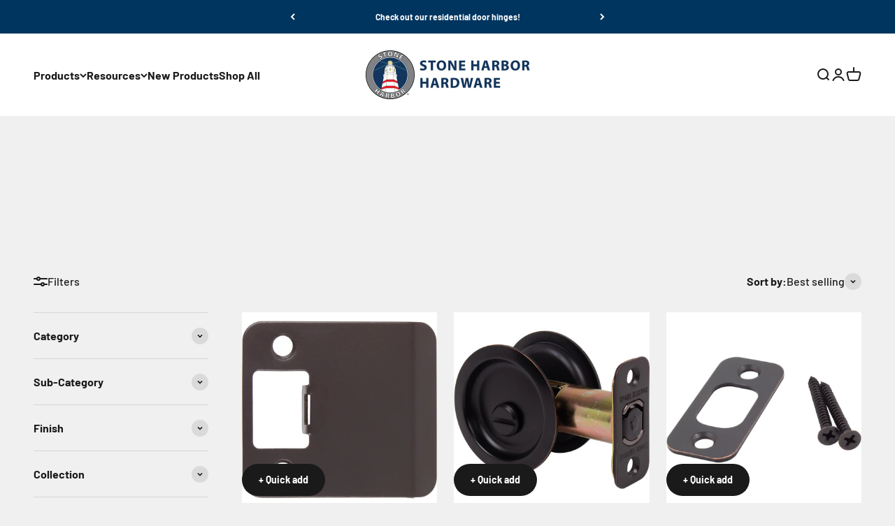

--- FILE ---
content_type: text/html; charset=utf-8
request_url: https://www.stoneharborhardware.com/collections/door-locks/finish_satin-chrome?view=view-24
body_size: 57880
content:
<!doctype html>

<html lang="en" dir="ltr">
  <head>
    <meta charset="utf-8">
    <meta name="viewport" content="width=device-width, initial-scale=1.0, height=device-height, minimum-scale=1.0, maximum-scale=1.0">
    <meta name="theme-color" content="#f0f0f0">

    <title>Door Locks</title><link rel="canonical" href="https://www.stoneharborhardware.com/collections/door-locks/finish_satin-chrome"><link rel="preconnect" href="https://cdn.shopify.com">
    <link rel="preconnect" href="https://fonts.shopifycdn.com" crossorigin>
    <link rel="dns-prefetch" href="https://productreviews.shopifycdn.com"><link rel="preload" href="//www.stoneharborhardware.com/cdn/fonts/barlow/barlow_n7.691d1d11f150e857dcbc1c10ef03d825bc378d81.woff2" as="font" type="font/woff2" crossorigin><link rel="preload" href="//www.stoneharborhardware.com/cdn/fonts/barlow/barlow_n5.a193a1990790eba0cc5cca569d23799830e90f07.woff2" as="font" type="font/woff2" crossorigin><meta property="og:type" content="website">
  <meta property="og:title" content="Door Locks"><meta property="og:image" content="http://www.stoneharborhardware.com/cdn/shop/collections/Deadbolt_1_Cyl3.jpg?v=1744902729&width=2048">
  <meta property="og:image:secure_url" content="https://www.stoneharborhardware.com/cdn/shop/collections/Deadbolt_1_Cyl3.jpg?v=1744902729&width=2048">
  <meta property="og:image:width" content="3456">
  <meta property="og:image:height" content="3456"><meta property="og:url" content="https://www.stoneharborhardware.com/collections/door-locks/finish_satin-chrome">
<meta property="og:site_name" content="Stone Harbor Hardware"><meta name="twitter:card" content="summary"><meta name="twitter:title" content="Door Locks">
  <meta name="twitter:description" content=""><meta name="twitter:image" content="https://www.stoneharborhardware.com/cdn/shop/collections/Deadbolt_1_Cyl3.jpg?crop=center&height=1200&v=1744902729&width=1200">
  <meta name="twitter:image:alt" content="Door Locks"><script async crossorigin fetchpriority="high" src="/cdn/shopifycloud/importmap-polyfill/es-modules-shim.2.4.0.js"></script>
<script type="application/ld+json">
  {
    "@context": "https://schema.org",
    "@type": "BreadcrumbList",
    "itemListElement": [{
        "@type": "ListItem",
        "position": 1,
        "name": "Home",
        "item": "https://www.stoneharborhardware.com"
      },{
            "@type": "ListItem",
            "position": 2,
            "name": "Door Locks",
            "item": "https://www.stoneharborhardware.com/collections/door-locks"
          }]
  }
</script><style>/* Typography (heading) */
  @font-face {
  font-family: Barlow;
  font-weight: 700;
  font-style: normal;
  font-display: fallback;
  src: url("//www.stoneharborhardware.com/cdn/fonts/barlow/barlow_n7.691d1d11f150e857dcbc1c10ef03d825bc378d81.woff2") format("woff2"),
       url("//www.stoneharborhardware.com/cdn/fonts/barlow/barlow_n7.4fdbb1cb7da0e2c2f88492243ffa2b4f91924840.woff") format("woff");
}

@font-face {
  font-family: Barlow;
  font-weight: 700;
  font-style: italic;
  font-display: fallback;
  src: url("//www.stoneharborhardware.com/cdn/fonts/barlow/barlow_i7.50e19d6cc2ba5146fa437a5a7443c76d5d730103.woff2") format("woff2"),
       url("//www.stoneharborhardware.com/cdn/fonts/barlow/barlow_i7.47e9f98f1b094d912e6fd631cc3fe93d9f40964f.woff") format("woff");
}

/* Typography (body) */
  @font-face {
  font-family: Barlow;
  font-weight: 500;
  font-style: normal;
  font-display: fallback;
  src: url("//www.stoneharborhardware.com/cdn/fonts/barlow/barlow_n5.a193a1990790eba0cc5cca569d23799830e90f07.woff2") format("woff2"),
       url("//www.stoneharborhardware.com/cdn/fonts/barlow/barlow_n5.ae31c82169b1dc0715609b8cc6a610b917808358.woff") format("woff");
}

@font-face {
  font-family: Barlow;
  font-weight: 500;
  font-style: italic;
  font-display: fallback;
  src: url("//www.stoneharborhardware.com/cdn/fonts/barlow/barlow_i5.714d58286997b65cd479af615cfa9bb0a117a573.woff2") format("woff2"),
       url("//www.stoneharborhardware.com/cdn/fonts/barlow/barlow_i5.0120f77e6447d3b5df4bbec8ad8c2d029d87fb21.woff") format("woff");
}

@font-face {
  font-family: Barlow;
  font-weight: 700;
  font-style: normal;
  font-display: fallback;
  src: url("//www.stoneharborhardware.com/cdn/fonts/barlow/barlow_n7.691d1d11f150e857dcbc1c10ef03d825bc378d81.woff2") format("woff2"),
       url("//www.stoneharborhardware.com/cdn/fonts/barlow/barlow_n7.4fdbb1cb7da0e2c2f88492243ffa2b4f91924840.woff") format("woff");
}

@font-face {
  font-family: Barlow;
  font-weight: 700;
  font-style: italic;
  font-display: fallback;
  src: url("//www.stoneharborhardware.com/cdn/fonts/barlow/barlow_i7.50e19d6cc2ba5146fa437a5a7443c76d5d730103.woff2") format("woff2"),
       url("//www.stoneharborhardware.com/cdn/fonts/barlow/barlow_i7.47e9f98f1b094d912e6fd631cc3fe93d9f40964f.woff") format("woff");
}

:root {
    /**
     * ---------------------------------------------------------------------
     * SPACING VARIABLES
     *
     * We are using a spacing inspired from frameworks like Tailwind CSS.
     * ---------------------------------------------------------------------
     */
    --spacing-0-5: 0.125rem; /* 2px */
    --spacing-1: 0.25rem; /* 4px */
    --spacing-1-5: 0.375rem; /* 6px */
    --spacing-2: 0.5rem; /* 8px */
    --spacing-2-5: 0.625rem; /* 10px */
    --spacing-3: 0.75rem; /* 12px */
    --spacing-3-5: 0.875rem; /* 14px */
    --spacing-4: 1rem; /* 16px */
    --spacing-4-5: 1.125rem; /* 18px */
    --spacing-5: 1.25rem; /* 20px */
    --spacing-5-5: 1.375rem; /* 22px */
    --spacing-6: 1.5rem; /* 24px */
    --spacing-6-5: 1.625rem; /* 26px */
    --spacing-7: 1.75rem; /* 28px */
    --spacing-7-5: 1.875rem; /* 30px */
    --spacing-8: 2rem; /* 32px */
    --spacing-8-5: 2.125rem; /* 34px */
    --spacing-9: 2.25rem; /* 36px */
    --spacing-9-5: 2.375rem; /* 38px */
    --spacing-10: 2.5rem; /* 40px */
    --spacing-11: 2.75rem; /* 44px */
    --spacing-12: 3rem; /* 48px */
    --spacing-14: 3.5rem; /* 56px */
    --spacing-16: 4rem; /* 64px */
    --spacing-18: 4.5rem; /* 72px */
    --spacing-20: 5rem; /* 80px */
    --spacing-24: 6rem; /* 96px */
    --spacing-28: 7rem; /* 112px */
    --spacing-32: 8rem; /* 128px */
    --spacing-36: 9rem; /* 144px */
    --spacing-40: 10rem; /* 160px */
    --spacing-44: 11rem; /* 176px */
    --spacing-48: 12rem; /* 192px */
    --spacing-52: 13rem; /* 208px */
    --spacing-56: 14rem; /* 224px */
    --spacing-60: 15rem; /* 240px */
    --spacing-64: 16rem; /* 256px */
    --spacing-72: 18rem; /* 288px */
    --spacing-80: 20rem; /* 320px */
    --spacing-96: 24rem; /* 384px */

    /* Container */
    --container-max-width: 1600px;
    --container-narrow-max-width: 1350px;
    --container-gutter: var(--spacing-5);
    --section-outer-spacing-block: var(--spacing-12);
    --section-inner-max-spacing-block: var(--spacing-10);
    --section-inner-spacing-inline: var(--container-gutter);
    --section-stack-spacing-block: var(--spacing-8);

    /* Grid gutter */
    --grid-gutter: var(--spacing-5);

    /* Product list settings */
    --product-list-row-gap: var(--spacing-8);
    --product-list-column-gap: var(--grid-gutter);

    /* Form settings */
    --input-gap: var(--spacing-2);
    --input-height: 2.625rem;
    --input-padding-inline: var(--spacing-4);

    /* Other sizes */
    --sticky-area-height: calc(var(--sticky-announcement-bar-enabled, 0) * var(--announcement-bar-height, 0px) + var(--sticky-header-enabled, 0) * var(--header-height, 0px));

    /* RTL support */
    --transform-logical-flip: 1;
    --transform-origin-start: left;
    --transform-origin-end: right;

    /**
     * ---------------------------------------------------------------------
     * TYPOGRAPHY
     * ---------------------------------------------------------------------
     */

    /* Font properties */
    --heading-font-family: Barlow, sans-serif;
    --heading-font-weight: 700;
    --heading-font-style: normal;
    --heading-text-transform: normal;
    --heading-letter-spacing: -0.02em;
    --text-font-family: Barlow, sans-serif;
    --text-font-weight: 500;
    --text-font-style: normal;
    --text-letter-spacing: 0.0em;

    /* Font sizes */
    --text-h0: 3rem;
    --text-h1: 2.5rem;
    --text-h2: 2rem;
    --text-h3: 1.5rem;
    --text-h4: 1.375rem;
    --text-h5: 1.125rem;
    --text-h6: 1rem;
    --text-xs: 0.6875rem;
    --text-sm: 0.75rem;
    --text-base: 0.875rem;
    --text-lg: 1.125rem;

    /**
     * ---------------------------------------------------------------------
     * COLORS
     * ---------------------------------------------------------------------
     */

    /* Color settings */--accent: 26 26 26;
    --text-primary: 26 26 26;
    --background-primary: 240 240 240;
    --dialog-background: 255 255 255;
    --border-color: var(--text-color, var(--text-primary)) / 0.12;

    /* Button colors */
    --button-background-primary: 26 26 26;
    --button-text-primary: 255 255 255;
    --button-background-secondary: 240 196 23;
    --button-text-secondary: 26 26 26;

    /* Status colors */
    --success-background: 224 244 232;
    --success-text: 0 163 65;
    --warning-background: 255 246 233;
    --warning-text: 255 183 74;
    --error-background: 254 231 231;
    --error-text: 248 58 58;

    /* Product colors */
    --on-sale-text: 248 58 58;
    --on-sale-badge-background: 248 58 58;
    --on-sale-badge-text: 255 255 255;
    --sold-out-badge-background: 0 0 0;
    --sold-out-badge-text: 255 255 255;
    --primary-badge-background: 128 60 238;
    --primary-badge-text: 255 255 255;
    --star-color: 255 183 74;
    --product-card-background: 255 255 255;
    --product-card-text: 26 26 26;

    /* Header colors */
    --header-background: 240 240 240;
    --header-text: 26 26 26;

    /* Footer colors */
    --footer-background: 255 255 255;
    --footer-text: 26 26 26;

    /* Rounded variables (used for border radius) */
    --rounded-xs: 0.25rem;
    --rounded-sm: 0.375rem;
    --rounded: 0.75rem;
    --rounded-lg: 1.5rem;
    --rounded-full: 9999px;

    --rounded-button: 3.75rem;
    --rounded-input: 0.5rem;

    /* Box shadow */
    --shadow-sm: 0 2px 8px rgb(var(--text-primary) / 0.1);
    --shadow: 0 5px 15px rgb(var(--text-primary) / 0.1);
    --shadow-md: 0 5px 30px rgb(var(--text-primary) / 0.1);
    --shadow-block: 0px 18px 50px rgb(var(--text-primary) / 0.1);

    /**
     * ---------------------------------------------------------------------
     * OTHER
     * ---------------------------------------------------------------------
     */

    --stagger-products-reveal-opacity: 0;
    --cursor-close-svg-url: url(//www.stoneharborhardware.com/cdn/shop/t/45/assets/cursor-close.svg?v=147174565022153725511765388205);
    --cursor-zoom-in-svg-url: url(//www.stoneharborhardware.com/cdn/shop/t/45/assets/cursor-zoom-in.svg?v=154953035094101115921765388205);
    --cursor-zoom-out-svg-url: url(//www.stoneharborhardware.com/cdn/shop/t/45/assets/cursor-zoom-out.svg?v=16155520337305705181765388205);
    --checkmark-svg-url: url(//www.stoneharborhardware.com/cdn/shop/t/45/assets/checkmark.svg?v=77552481021870063511765388205);
  }

  [dir="rtl"]:root {
    /* RTL support */
    --transform-logical-flip: -1;
    --transform-origin-start: right;
    --transform-origin-end: left;
  }

  @media screen and (min-width: 700px) {
    :root {
      /* Typography (font size) */
      --text-h0: 4rem;
      --text-h1: 3rem;
      --text-h2: 2.5rem;
      --text-h3: 2rem;
      --text-h4: 1.625rem;
      --text-h5: 1.25rem;
      --text-h6: 1.125rem;

      --text-xs: 0.75rem;
      --text-sm: 0.875rem;
      --text-base: 1.0rem;
      --text-lg: 1.25rem;

      /* Spacing */
      --container-gutter: 2rem;
      --section-outer-spacing-block: var(--spacing-16);
      --section-inner-max-spacing-block: var(--spacing-12);
      --section-inner-spacing-inline: var(--spacing-12);
      --section-stack-spacing-block: var(--spacing-12);

      /* Grid gutter */
      --grid-gutter: var(--spacing-6);

      /* Product list settings */
      --product-list-row-gap: var(--spacing-12);

      /* Form settings */
      --input-gap: 1rem;
      --input-height: 3.125rem;
      --input-padding-inline: var(--spacing-5);
    }
  }

  @media screen and (min-width: 1000px) {
    :root {
      /* Spacing settings */
      --container-gutter: var(--spacing-12);
      --section-outer-spacing-block: var(--spacing-18);
      --section-inner-max-spacing-block: var(--spacing-16);
      --section-inner-spacing-inline: var(--spacing-16);
      --section-stack-spacing-block: var(--spacing-12);
    }
  }

  @media screen and (min-width: 1150px) {
    :root {
      /* Spacing settings */
      --container-gutter: var(--spacing-12);
      --section-outer-spacing-block: var(--spacing-20);
      --section-inner-max-spacing-block: var(--spacing-16);
      --section-inner-spacing-inline: var(--spacing-16);
      --section-stack-spacing-block: var(--spacing-12);
    }
  }

  @media screen and (min-width: 1400px) {
    :root {
      /* Typography (font size) */
      --text-h0: 5rem;
      --text-h1: 3.75rem;
      --text-h2: 3rem;
      --text-h3: 2.25rem;
      --text-h4: 2rem;
      --text-h5: 1.5rem;
      --text-h6: 1.25rem;

      --section-outer-spacing-block: var(--spacing-24);
      --section-inner-max-spacing-block: var(--spacing-18);
      --section-inner-spacing-inline: var(--spacing-18);
    }
  }

  @media screen and (min-width: 1600px) {
    :root {
      --section-outer-spacing-block: var(--spacing-24);
      --section-inner-max-spacing-block: var(--spacing-20);
      --section-inner-spacing-inline: var(--spacing-20);
    }
  }

  /**
   * ---------------------------------------------------------------------
   * LIQUID DEPENDANT CSS
   *
   * Our main CSS is Liquid free, but some very specific features depend on
   * theme settings, so we have them here
   * ---------------------------------------------------------------------
   */@media screen and (pointer: fine) {
        .button:not([disabled]):hover, .btn:not([disabled]):hover, .shopify-payment-button__button--unbranded:not([disabled]):hover {
          --button-background-opacity: 0.85;
        }

        .button--subdued:not([disabled]):hover {
          --button-background: var(--text-color) / .05 !important;
        }
      }</style><script>
  // This allows to expose several variables to the global scope, to be used in scripts
  window.themeVariables = {
    settings: {
      showPageTransition: null,
      staggerProductsApparition: true,
      reduceDrawerAnimation: false,
      reduceMenuAnimation: false,
      headingApparition: "split_fade",
      pageType: "collection",
      moneyFormat: "${{amount}}",
      moneyWithCurrencyFormat: "${{amount}} USD",
      currencyCodeEnabled: false,
      cartType: "popover",
      showDiscount: true,
      discountMode: "saving",
      pageBackground: "#f0f0f0",
      textColor: "#1a1a1a"
    },

    strings: {
      addedToCartWithTitle: "{{ product_title }} added to your cart",
      accessibilityClose: "Close",
      accessibilityNext: "Next",
      accessibilityPrevious: "Previous",
      closeGallery: "Close gallery",
      zoomGallery: "Zoom",
      errorGallery: "Image cannot be loaded",
      searchNoResults: "No results could be found.",
      addOrderNote: "Add order note",
      editOrderNote: "Edit order note",
      shippingEstimatorNoResults: "Sorry, we do not ship to your address.",
      shippingEstimatorOneResult: "There is one shipping rate for your address:",
      shippingEstimatorMultipleResults: "There are several shipping rates for your address:",
      shippingEstimatorError: "One or more error occurred while retrieving shipping rates:"
    },

    breakpoints: {
      'sm': 'screen and (min-width: 700px)',
      'md': 'screen and (min-width: 1000px)',
      'lg': 'screen and (min-width: 1150px)',
      'xl': 'screen and (min-width: 1400px)',

      'sm-max': 'screen and (max-width: 699px)',
      'md-max': 'screen and (max-width: 999px)',
      'lg-max': 'screen and (max-width: 1149px)',
      'xl-max': 'screen and (max-width: 1399px)'
    }
  };

  // For detecting native share
  document.documentElement.classList.add(`native-share--${navigator.share ? 'enabled' : 'disabled'}`);</script><script type="importmap">{
        "imports": {
          "vendor": "//www.stoneharborhardware.com/cdn/shop/t/45/assets/vendor.min.js?v=150021648067352023321765388190",
          "theme": "//www.stoneharborhardware.com/cdn/shop/t/45/assets/theme.js?v=115480801726099413231765408851",
          "photoswipe": "//www.stoneharborhardware.com/cdn/shop/t/45/assets/photoswipe.min.js?v=13374349288281597431765388189"
        }
      }
    </script>

    <script type="module" src="//www.stoneharborhardware.com/cdn/shop/t/45/assets/vendor.min.js?v=150021648067352023321765388190"></script>
    <script type="module" src="//www.stoneharborhardware.com/cdn/shop/t/45/assets/theme.js?v=115480801726099413231765408851"></script>

    <script>window.performance && window.performance.mark && window.performance.mark('shopify.content_for_header.start');</script><meta name="facebook-domain-verification" content="4ao1n2npnow1iou8jwspc2p9yfnvtl">
<meta name="facebook-domain-verification" content="u2spfqa4gnb41poe4v7uh8gggzok4j">
<meta id="shopify-digital-wallet" name="shopify-digital-wallet" content="/15640403/digital_wallets/dialog">
<meta name="shopify-checkout-api-token" content="3fddacb03ee9307a54a7f8f10118b3b7">
<link rel="alternate" type="application/atom+xml" title="Feed" href="/collections/door-locks/finish_satin-chrome.atom" />
<link rel="alternate" type="application/json+oembed" href="https://www.stoneharborhardware.com/collections/door-locks/finish_satin-chrome.oembed">
<script async="async" src="/checkouts/internal/preloads.js?locale=en-US"></script>
<link rel="preconnect" href="https://shop.app" crossorigin="anonymous">
<script async="async" src="https://shop.app/checkouts/internal/preloads.js?locale=en-US&shop_id=15640403" crossorigin="anonymous"></script>
<script id="apple-pay-shop-capabilities" type="application/json">{"shopId":15640403,"countryCode":"US","currencyCode":"USD","merchantCapabilities":["supports3DS"],"merchantId":"gid:\/\/shopify\/Shop\/15640403","merchantName":"Stone Harbor Hardware","requiredBillingContactFields":["postalAddress","email"],"requiredShippingContactFields":["postalAddress","email"],"shippingType":"shipping","supportedNetworks":["visa","masterCard","amex","discover","elo","jcb"],"total":{"type":"pending","label":"Stone Harbor Hardware","amount":"1.00"},"shopifyPaymentsEnabled":true,"supportsSubscriptions":true}</script>
<script id="shopify-features" type="application/json">{"accessToken":"3fddacb03ee9307a54a7f8f10118b3b7","betas":["rich-media-storefront-analytics"],"domain":"www.stoneharborhardware.com","predictiveSearch":true,"shopId":15640403,"locale":"en"}</script>
<script>var Shopify = Shopify || {};
Shopify.shop = "stone-harbor-hardware.myshopify.com";
Shopify.locale = "en";
Shopify.currency = {"active":"USD","rate":"1.0"};
Shopify.country = "US";
Shopify.theme = {"name":"Impact 6.12.0","id":136954380350,"schema_name":"Impact","schema_version":"6.12.0","theme_store_id":1190,"role":"main"};
Shopify.theme.handle = "null";
Shopify.theme.style = {"id":null,"handle":null};
Shopify.cdnHost = "www.stoneharborhardware.com/cdn";
Shopify.routes = Shopify.routes || {};
Shopify.routes.root = "/";</script>
<script type="module">!function(o){(o.Shopify=o.Shopify||{}).modules=!0}(window);</script>
<script>!function(o){function n(){var o=[];function n(){o.push(Array.prototype.slice.apply(arguments))}return n.q=o,n}var t=o.Shopify=o.Shopify||{};t.loadFeatures=n(),t.autoloadFeatures=n()}(window);</script>
<script>
  window.ShopifyPay = window.ShopifyPay || {};
  window.ShopifyPay.apiHost = "shop.app\/pay";
  window.ShopifyPay.redirectState = null;
</script>
<script id="shop-js-analytics" type="application/json">{"pageType":"collection"}</script>
<script defer="defer" async type="module" src="//www.stoneharborhardware.com/cdn/shopifycloud/shop-js/modules/v2/client.init-shop-cart-sync_C5BV16lS.en.esm.js"></script>
<script defer="defer" async type="module" src="//www.stoneharborhardware.com/cdn/shopifycloud/shop-js/modules/v2/chunk.common_CygWptCX.esm.js"></script>
<script type="module">
  await import("//www.stoneharborhardware.com/cdn/shopifycloud/shop-js/modules/v2/client.init-shop-cart-sync_C5BV16lS.en.esm.js");
await import("//www.stoneharborhardware.com/cdn/shopifycloud/shop-js/modules/v2/chunk.common_CygWptCX.esm.js");

  window.Shopify.SignInWithShop?.initShopCartSync?.({"fedCMEnabled":true,"windoidEnabled":true});

</script>
<script>
  window.Shopify = window.Shopify || {};
  if (!window.Shopify.featureAssets) window.Shopify.featureAssets = {};
  window.Shopify.featureAssets['shop-js'] = {"shop-cart-sync":["modules/v2/client.shop-cart-sync_ZFArdW7E.en.esm.js","modules/v2/chunk.common_CygWptCX.esm.js"],"init-fed-cm":["modules/v2/client.init-fed-cm_CmiC4vf6.en.esm.js","modules/v2/chunk.common_CygWptCX.esm.js"],"shop-button":["modules/v2/client.shop-button_tlx5R9nI.en.esm.js","modules/v2/chunk.common_CygWptCX.esm.js"],"shop-cash-offers":["modules/v2/client.shop-cash-offers_DOA2yAJr.en.esm.js","modules/v2/chunk.common_CygWptCX.esm.js","modules/v2/chunk.modal_D71HUcav.esm.js"],"init-windoid":["modules/v2/client.init-windoid_sURxWdc1.en.esm.js","modules/v2/chunk.common_CygWptCX.esm.js"],"shop-toast-manager":["modules/v2/client.shop-toast-manager_ClPi3nE9.en.esm.js","modules/v2/chunk.common_CygWptCX.esm.js"],"init-shop-email-lookup-coordinator":["modules/v2/client.init-shop-email-lookup-coordinator_B8hsDcYM.en.esm.js","modules/v2/chunk.common_CygWptCX.esm.js"],"init-shop-cart-sync":["modules/v2/client.init-shop-cart-sync_C5BV16lS.en.esm.js","modules/v2/chunk.common_CygWptCX.esm.js"],"avatar":["modules/v2/client.avatar_BTnouDA3.en.esm.js"],"pay-button":["modules/v2/client.pay-button_FdsNuTd3.en.esm.js","modules/v2/chunk.common_CygWptCX.esm.js"],"init-customer-accounts":["modules/v2/client.init-customer-accounts_DxDtT_ad.en.esm.js","modules/v2/client.shop-login-button_C5VAVYt1.en.esm.js","modules/v2/chunk.common_CygWptCX.esm.js","modules/v2/chunk.modal_D71HUcav.esm.js"],"init-shop-for-new-customer-accounts":["modules/v2/client.init-shop-for-new-customer-accounts_ChsxoAhi.en.esm.js","modules/v2/client.shop-login-button_C5VAVYt1.en.esm.js","modules/v2/chunk.common_CygWptCX.esm.js","modules/v2/chunk.modal_D71HUcav.esm.js"],"shop-login-button":["modules/v2/client.shop-login-button_C5VAVYt1.en.esm.js","modules/v2/chunk.common_CygWptCX.esm.js","modules/v2/chunk.modal_D71HUcav.esm.js"],"init-customer-accounts-sign-up":["modules/v2/client.init-customer-accounts-sign-up_CPSyQ0Tj.en.esm.js","modules/v2/client.shop-login-button_C5VAVYt1.en.esm.js","modules/v2/chunk.common_CygWptCX.esm.js","modules/v2/chunk.modal_D71HUcav.esm.js"],"shop-follow-button":["modules/v2/client.shop-follow-button_Cva4Ekp9.en.esm.js","modules/v2/chunk.common_CygWptCX.esm.js","modules/v2/chunk.modal_D71HUcav.esm.js"],"checkout-modal":["modules/v2/client.checkout-modal_BPM8l0SH.en.esm.js","modules/v2/chunk.common_CygWptCX.esm.js","modules/v2/chunk.modal_D71HUcav.esm.js"],"lead-capture":["modules/v2/client.lead-capture_Bi8yE_yS.en.esm.js","modules/v2/chunk.common_CygWptCX.esm.js","modules/v2/chunk.modal_D71HUcav.esm.js"],"shop-login":["modules/v2/client.shop-login_D6lNrXab.en.esm.js","modules/v2/chunk.common_CygWptCX.esm.js","modules/v2/chunk.modal_D71HUcav.esm.js"],"payment-terms":["modules/v2/client.payment-terms_CZxnsJam.en.esm.js","modules/v2/chunk.common_CygWptCX.esm.js","modules/v2/chunk.modal_D71HUcav.esm.js"]};
</script>
<script>(function() {
  var isLoaded = false;
  function asyncLoad() {
    if (isLoaded) return;
    isLoaded = true;
    var urls = ["https:\/\/cdn-stamped-io.azureedge.net\/files\/shopify.v2.min.js?shop=stone-harbor-hardware.myshopify.com","https:\/\/formbuilder.hulkapps.com\/skeletopapp.js?shop=stone-harbor-hardware.myshopify.com"];
    for (var i = 0; i < urls.length; i++) {
      var s = document.createElement('script');
      s.type = 'text/javascript';
      s.async = true;
      s.src = urls[i];
      var x = document.getElementsByTagName('script')[0];
      x.parentNode.insertBefore(s, x);
    }
  };
  if(window.attachEvent) {
    window.attachEvent('onload', asyncLoad);
  } else {
    window.addEventListener('load', asyncLoad, false);
  }
})();</script>
<script id="__st">var __st={"a":15640403,"offset":-21600,"reqid":"77e28773-b6f9-4fcc-af4a-453f88a621f8-1768597168","pageurl":"www.stoneharborhardware.com\/collections\/door-locks\/finish_satin-chrome?view=view-24","u":"9a61afa1463a","p":"collection","rtyp":"collection","rid":240502149};</script>
<script>window.ShopifyPaypalV4VisibilityTracking = true;</script>
<script id="captcha-bootstrap">!function(){'use strict';const t='contact',e='account',n='new_comment',o=[[t,t],['blogs',n],['comments',n],[t,'customer']],c=[[e,'customer_login'],[e,'guest_login'],[e,'recover_customer_password'],[e,'create_customer']],r=t=>t.map((([t,e])=>`form[action*='/${t}']:not([data-nocaptcha='true']) input[name='form_type'][value='${e}']`)).join(','),a=t=>()=>t?[...document.querySelectorAll(t)].map((t=>t.form)):[];function s(){const t=[...o],e=r(t);return a(e)}const i='password',u='form_key',d=['recaptcha-v3-token','g-recaptcha-response','h-captcha-response',i],f=()=>{try{return window.sessionStorage}catch{return}},m='__shopify_v',_=t=>t.elements[u];function p(t,e,n=!1){try{const o=window.sessionStorage,c=JSON.parse(o.getItem(e)),{data:r}=function(t){const{data:e,action:n}=t;return t[m]||n?{data:e,action:n}:{data:t,action:n}}(c);for(const[e,n]of Object.entries(r))t.elements[e]&&(t.elements[e].value=n);n&&o.removeItem(e)}catch(o){console.error('form repopulation failed',{error:o})}}const l='form_type',E='cptcha';function T(t){t.dataset[E]=!0}const w=window,h=w.document,L='Shopify',v='ce_forms',y='captcha';let A=!1;((t,e)=>{const n=(g='f06e6c50-85a8-45c8-87d0-21a2b65856fe',I='https://cdn.shopify.com/shopifycloud/storefront-forms-hcaptcha/ce_storefront_forms_captcha_hcaptcha.v1.5.2.iife.js',D={infoText:'Protected by hCaptcha',privacyText:'Privacy',termsText:'Terms'},(t,e,n)=>{const o=w[L][v],c=o.bindForm;if(c)return c(t,g,e,D).then(n);var r;o.q.push([[t,g,e,D],n]),r=I,A||(h.body.append(Object.assign(h.createElement('script'),{id:'captcha-provider',async:!0,src:r})),A=!0)});var g,I,D;w[L]=w[L]||{},w[L][v]=w[L][v]||{},w[L][v].q=[],w[L][y]=w[L][y]||{},w[L][y].protect=function(t,e){n(t,void 0,e),T(t)},Object.freeze(w[L][y]),function(t,e,n,w,h,L){const[v,y,A,g]=function(t,e,n){const i=e?o:[],u=t?c:[],d=[...i,...u],f=r(d),m=r(i),_=r(d.filter((([t,e])=>n.includes(e))));return[a(f),a(m),a(_),s()]}(w,h,L),I=t=>{const e=t.target;return e instanceof HTMLFormElement?e:e&&e.form},D=t=>v().includes(t);t.addEventListener('submit',(t=>{const e=I(t);if(!e)return;const n=D(e)&&!e.dataset.hcaptchaBound&&!e.dataset.recaptchaBound,o=_(e),c=g().includes(e)&&(!o||!o.value);(n||c)&&t.preventDefault(),c&&!n&&(function(t){try{if(!f())return;!function(t){const e=f();if(!e)return;const n=_(t);if(!n)return;const o=n.value;o&&e.removeItem(o)}(t);const e=Array.from(Array(32),(()=>Math.random().toString(36)[2])).join('');!function(t,e){_(t)||t.append(Object.assign(document.createElement('input'),{type:'hidden',name:u})),t.elements[u].value=e}(t,e),function(t,e){const n=f();if(!n)return;const o=[...t.querySelectorAll(`input[type='${i}']`)].map((({name:t})=>t)),c=[...d,...o],r={};for(const[a,s]of new FormData(t).entries())c.includes(a)||(r[a]=s);n.setItem(e,JSON.stringify({[m]:1,action:t.action,data:r}))}(t,e)}catch(e){console.error('failed to persist form',e)}}(e),e.submit())}));const S=(t,e)=>{t&&!t.dataset[E]&&(n(t,e.some((e=>e===t))),T(t))};for(const o of['focusin','change'])t.addEventListener(o,(t=>{const e=I(t);D(e)&&S(e,y())}));const B=e.get('form_key'),M=e.get(l),P=B&&M;t.addEventListener('DOMContentLoaded',(()=>{const t=y();if(P)for(const e of t)e.elements[l].value===M&&p(e,B);[...new Set([...A(),...v().filter((t=>'true'===t.dataset.shopifyCaptcha))])].forEach((e=>S(e,t)))}))}(h,new URLSearchParams(w.location.search),n,t,e,['guest_login'])})(!0,!0)}();</script>
<script integrity="sha256-4kQ18oKyAcykRKYeNunJcIwy7WH5gtpwJnB7kiuLZ1E=" data-source-attribution="shopify.loadfeatures" defer="defer" src="//www.stoneharborhardware.com/cdn/shopifycloud/storefront/assets/storefront/load_feature-a0a9edcb.js" crossorigin="anonymous"></script>
<script crossorigin="anonymous" defer="defer" src="//www.stoneharborhardware.com/cdn/shopifycloud/storefront/assets/shopify_pay/storefront-65b4c6d7.js?v=20250812"></script>
<script data-source-attribution="shopify.dynamic_checkout.dynamic.init">var Shopify=Shopify||{};Shopify.PaymentButton=Shopify.PaymentButton||{isStorefrontPortableWallets:!0,init:function(){window.Shopify.PaymentButton.init=function(){};var t=document.createElement("script");t.src="https://www.stoneharborhardware.com/cdn/shopifycloud/portable-wallets/latest/portable-wallets.en.js",t.type="module",document.head.appendChild(t)}};
</script>
<script data-source-attribution="shopify.dynamic_checkout.buyer_consent">
  function portableWalletsHideBuyerConsent(e){var t=document.getElementById("shopify-buyer-consent"),n=document.getElementById("shopify-subscription-policy-button");t&&n&&(t.classList.add("hidden"),t.setAttribute("aria-hidden","true"),n.removeEventListener("click",e))}function portableWalletsShowBuyerConsent(e){var t=document.getElementById("shopify-buyer-consent"),n=document.getElementById("shopify-subscription-policy-button");t&&n&&(t.classList.remove("hidden"),t.removeAttribute("aria-hidden"),n.addEventListener("click",e))}window.Shopify?.PaymentButton&&(window.Shopify.PaymentButton.hideBuyerConsent=portableWalletsHideBuyerConsent,window.Shopify.PaymentButton.showBuyerConsent=portableWalletsShowBuyerConsent);
</script>
<script data-source-attribution="shopify.dynamic_checkout.cart.bootstrap">document.addEventListener("DOMContentLoaded",(function(){function t(){return document.querySelector("shopify-accelerated-checkout-cart, shopify-accelerated-checkout")}if(t())Shopify.PaymentButton.init();else{new MutationObserver((function(e,n){t()&&(Shopify.PaymentButton.init(),n.disconnect())})).observe(document.body,{childList:!0,subtree:!0})}}));
</script>
<link id="shopify-accelerated-checkout-styles" rel="stylesheet" media="screen" href="https://www.stoneharborhardware.com/cdn/shopifycloud/portable-wallets/latest/accelerated-checkout-backwards-compat.css" crossorigin="anonymous">
<style id="shopify-accelerated-checkout-cart">
        #shopify-buyer-consent {
  margin-top: 1em;
  display: inline-block;
  width: 100%;
}

#shopify-buyer-consent.hidden {
  display: none;
}

#shopify-subscription-policy-button {
  background: none;
  border: none;
  padding: 0;
  text-decoration: underline;
  font-size: inherit;
  cursor: pointer;
}

#shopify-subscription-policy-button::before {
  box-shadow: none;
}

      </style>

<script>window.performance && window.performance.mark && window.performance.mark('shopify.content_for_header.end');</script>
<link href="//www.stoneharborhardware.com/cdn/shop/t/45/assets/theme.css?v=140990163736368893881765464585" rel="stylesheet" type="text/css" media="all" /><!-- BEGIN app block: shopify://apps/judge-me-reviews/blocks/judgeme_core/61ccd3b1-a9f2-4160-9fe9-4fec8413e5d8 --><!-- Start of Judge.me Core -->






<link rel="dns-prefetch" href="https://cdnwidget.judge.me">
<link rel="dns-prefetch" href="https://cdn.judge.me">
<link rel="dns-prefetch" href="https://cdn1.judge.me">
<link rel="dns-prefetch" href="https://api.judge.me">

<script data-cfasync='false' class='jdgm-settings-script'>window.jdgmSettings={"pagination":5,"disable_web_reviews":false,"badge_no_review_text":"No reviews","badge_n_reviews_text":"{{ n }} review/reviews","badge_star_color":"#F6C347","hide_badge_preview_if_no_reviews":true,"badge_hide_text":false,"enforce_center_preview_badge":false,"widget_title":"Customer Reviews","widget_open_form_text":"Write a review","widget_close_form_text":"Cancel review","widget_refresh_page_text":"Refresh page","widget_summary_text":"Based on {{ number_of_reviews }} review/reviews","widget_no_review_text":"Be the first to write a review","widget_name_field_text":"Display name","widget_verified_name_field_text":"Verified Name (public)","widget_name_placeholder_text":"Display name","widget_required_field_error_text":"This field is required.","widget_email_field_text":"Email address","widget_verified_email_field_text":"Verified Email (private, can not be edited)","widget_email_placeholder_text":"Your email address","widget_email_field_error_text":"Please enter a valid email address.","widget_rating_field_text":"Rating","widget_review_title_field_text":"Review Title","widget_review_title_placeholder_text":"Give your review a title","widget_review_body_field_text":"Review content","widget_review_body_placeholder_text":"Start writing here...","widget_pictures_field_text":"Picture/Video (optional)","widget_submit_review_text":"Submit Review","widget_submit_verified_review_text":"Submit Verified Review","widget_submit_success_msg_with_auto_publish":"Thank you! Please refresh the page in a few moments to see your review. You can remove or edit your review by logging into \u003ca href='https://judge.me/login' target='_blank' rel='nofollow noopener'\u003eJudge.me\u003c/a\u003e","widget_submit_success_msg_no_auto_publish":"Thank you! Your review will be published as soon as it is approved by the shop admin. You can remove or edit your review by logging into \u003ca href='https://judge.me/login' target='_blank' rel='nofollow noopener'\u003eJudge.me\u003c/a\u003e","widget_show_default_reviews_out_of_total_text":"Showing {{ n_reviews_shown }} out of {{ n_reviews }} reviews.","widget_show_all_link_text":"Show all","widget_show_less_link_text":"Show less","widget_author_said_text":"{{ reviewer_name }} said:","widget_days_text":"{{ n }} days ago","widget_weeks_text":"{{ n }} week/weeks ago","widget_months_text":"{{ n }} month/months ago","widget_years_text":"{{ n }} year/years ago","widget_yesterday_text":"Yesterday","widget_today_text":"Today","widget_replied_text":"\u003e\u003e {{ shop_name }} replied:","widget_read_more_text":"Read more","widget_reviewer_name_as_initial":"","widget_rating_filter_color":"#fbcd0a","widget_rating_filter_see_all_text":"See all reviews","widget_sorting_most_recent_text":"Most Recent","widget_sorting_highest_rating_text":"Highest Rating","widget_sorting_lowest_rating_text":"Lowest Rating","widget_sorting_with_pictures_text":"Only Pictures","widget_sorting_most_helpful_text":"Most Helpful","widget_open_question_form_text":"Ask a question","widget_reviews_subtab_text":"Reviews","widget_questions_subtab_text":"Questions","widget_question_label_text":"Question","widget_answer_label_text":"Answer","widget_question_placeholder_text":"Write your question here","widget_submit_question_text":"Submit Question","widget_question_submit_success_text":"Thank you for your question! We will notify you once it gets answered.","widget_star_color":"#F6C347","verified_badge_text":"Verified","verified_badge_bg_color":"","verified_badge_text_color":"","verified_badge_placement":"left-of-reviewer-name","widget_review_max_height":"","widget_hide_border":false,"widget_social_share":false,"widget_thumb":false,"widget_review_location_show":false,"widget_location_format":"","all_reviews_include_out_of_store_products":true,"all_reviews_out_of_store_text":"(out of store)","all_reviews_pagination":100,"all_reviews_product_name_prefix_text":"about","enable_review_pictures":true,"enable_question_anwser":false,"widget_theme":"default","review_date_format":"mm/dd/yyyy","default_sort_method":"most-recent","widget_product_reviews_subtab_text":"Product Reviews","widget_shop_reviews_subtab_text":"Shop Reviews","widget_other_products_reviews_text":"Reviews for other products","widget_store_reviews_subtab_text":"Store reviews","widget_no_store_reviews_text":"This store hasn't received any reviews yet","widget_web_restriction_product_reviews_text":"This product hasn't received any reviews yet","widget_no_items_text":"No items found","widget_show_more_text":"Show more","widget_write_a_store_review_text":"Write a Store Review","widget_other_languages_heading":"Reviews in Other Languages","widget_translate_review_text":"Translate review to {{ language }}","widget_translating_review_text":"Translating...","widget_show_original_translation_text":"Show original ({{ language }})","widget_translate_review_failed_text":"Review couldn't be translated.","widget_translate_review_retry_text":"Retry","widget_translate_review_try_again_later_text":"Try again later","show_product_url_for_grouped_product":false,"widget_sorting_pictures_first_text":"Pictures First","show_pictures_on_all_rev_page_mobile":false,"show_pictures_on_all_rev_page_desktop":false,"floating_tab_hide_mobile_install_preference":false,"floating_tab_button_name":"★ Reviews","floating_tab_title":"Let customers speak for us","floating_tab_button_color":"","floating_tab_button_background_color":"","floating_tab_url":"","floating_tab_url_enabled":false,"floating_tab_tab_style":"text","all_reviews_text_badge_text":"Customers rate us {{ shop.metafields.judgeme.all_reviews_rating | round: 1 }}/5 based on {{ shop.metafields.judgeme.all_reviews_count }} reviews.","all_reviews_text_badge_text_branded_style":"{{ shop.metafields.judgeme.all_reviews_rating | round: 1 }} out of 5 stars based on {{ shop.metafields.judgeme.all_reviews_count }} reviews","is_all_reviews_text_badge_a_link":false,"show_stars_for_all_reviews_text_badge":false,"all_reviews_text_badge_url":"","all_reviews_text_style":"branded","all_reviews_text_color_style":"judgeme_brand_color","all_reviews_text_color":"#108474","all_reviews_text_show_jm_brand":true,"featured_carousel_show_header":true,"featured_carousel_title":"Let customers speak for us","testimonials_carousel_title":"Customers are saying","videos_carousel_title":"Real customer stories","cards_carousel_title":"Customers are saying","featured_carousel_count_text":"from {{ n }} reviews","featured_carousel_add_link_to_all_reviews_page":false,"featured_carousel_url":"","featured_carousel_show_images":true,"featured_carousel_autoslide_interval":5,"featured_carousel_arrows_on_the_sides":false,"featured_carousel_height":250,"featured_carousel_width":80,"featured_carousel_image_size":0,"featured_carousel_image_height":250,"featured_carousel_arrow_color":"#eeeeee","verified_count_badge_style":"branded","verified_count_badge_orientation":"horizontal","verified_count_badge_color_style":"judgeme_brand_color","verified_count_badge_color":"#108474","is_verified_count_badge_a_link":false,"verified_count_badge_url":"","verified_count_badge_show_jm_brand":true,"widget_rating_preset_default":5,"widget_first_sub_tab":"product-reviews","widget_show_histogram":true,"widget_histogram_use_custom_color":false,"widget_pagination_use_custom_color":false,"widget_star_use_custom_color":true,"widget_verified_badge_use_custom_color":false,"widget_write_review_use_custom_color":false,"picture_reminder_submit_button":"Upload Pictures","enable_review_videos":false,"mute_video_by_default":false,"widget_sorting_videos_first_text":"Videos First","widget_review_pending_text":"Pending","featured_carousel_items_for_large_screen":3,"social_share_options_order":"Facebook,Twitter","remove_microdata_snippet":true,"disable_json_ld":false,"enable_json_ld_products":false,"preview_badge_show_question_text":false,"preview_badge_no_question_text":"No questions","preview_badge_n_question_text":"{{ number_of_questions }} question/questions","qa_badge_show_icon":false,"qa_badge_position":"same-row","remove_judgeme_branding":false,"widget_add_search_bar":false,"widget_search_bar_placeholder":"Search","widget_sorting_verified_only_text":"Verified only","featured_carousel_theme":"default","featured_carousel_show_rating":true,"featured_carousel_show_title":true,"featured_carousel_show_body":true,"featured_carousel_show_date":false,"featured_carousel_show_reviewer":true,"featured_carousel_show_product":false,"featured_carousel_header_background_color":"#108474","featured_carousel_header_text_color":"#ffffff","featured_carousel_name_product_separator":"reviewed","featured_carousel_full_star_background":"#108474","featured_carousel_empty_star_background":"#dadada","featured_carousel_vertical_theme_background":"#f9fafb","featured_carousel_verified_badge_enable":true,"featured_carousel_verified_badge_color":"#108474","featured_carousel_border_style":"round","featured_carousel_review_line_length_limit":3,"featured_carousel_more_reviews_button_text":"Read more reviews","featured_carousel_view_product_button_text":"View product","all_reviews_page_load_reviews_on":"scroll","all_reviews_page_load_more_text":"Load More Reviews","disable_fb_tab_reviews":false,"enable_ajax_cdn_cache":false,"widget_advanced_speed_features":5,"widget_public_name_text":"displayed publicly like","default_reviewer_name":"John Smith","default_reviewer_name_has_non_latin":true,"widget_reviewer_anonymous":"Anonymous","medals_widget_title":"Judge.me Review Medals","medals_widget_background_color":"#f9fafb","medals_widget_position":"footer_all_pages","medals_widget_border_color":"#f9fafb","medals_widget_verified_text_position":"left","medals_widget_use_monochromatic_version":false,"medals_widget_elements_color":"#108474","show_reviewer_avatar":true,"widget_invalid_yt_video_url_error_text":"Not a YouTube video URL","widget_max_length_field_error_text":"Please enter no more than {0} characters.","widget_show_country_flag":false,"widget_show_collected_via_shop_app":true,"widget_verified_by_shop_badge_style":"light","widget_verified_by_shop_text":"Verified by Shop","widget_show_photo_gallery":false,"widget_load_with_code_splitting":true,"widget_ugc_install_preference":false,"widget_ugc_title":"Made by us, Shared by you","widget_ugc_subtitle":"Tag us to see your picture featured in our page","widget_ugc_arrows_color":"#ffffff","widget_ugc_primary_button_text":"Buy Now","widget_ugc_primary_button_background_color":"#108474","widget_ugc_primary_button_text_color":"#ffffff","widget_ugc_primary_button_border_width":"0","widget_ugc_primary_button_border_style":"none","widget_ugc_primary_button_border_color":"#108474","widget_ugc_primary_button_border_radius":"25","widget_ugc_secondary_button_text":"Load More","widget_ugc_secondary_button_background_color":"#ffffff","widget_ugc_secondary_button_text_color":"#108474","widget_ugc_secondary_button_border_width":"2","widget_ugc_secondary_button_border_style":"solid","widget_ugc_secondary_button_border_color":"#108474","widget_ugc_secondary_button_border_radius":"25","widget_ugc_reviews_button_text":"View Reviews","widget_ugc_reviews_button_background_color":"#ffffff","widget_ugc_reviews_button_text_color":"#108474","widget_ugc_reviews_button_border_width":"2","widget_ugc_reviews_button_border_style":"solid","widget_ugc_reviews_button_border_color":"#108474","widget_ugc_reviews_button_border_radius":"25","widget_ugc_reviews_button_link_to":"judgeme-reviews-page","widget_ugc_show_post_date":true,"widget_ugc_max_width":"800","widget_rating_metafield_value_type":true,"widget_primary_color":"#00355F","widget_enable_secondary_color":true,"widget_secondary_color":"#edf5f5","widget_summary_average_rating_text":"{{ average_rating }} out of 5","widget_media_grid_title":"Customer photos \u0026 videos","widget_media_grid_see_more_text":"See more","widget_round_style":false,"widget_show_product_medals":false,"widget_verified_by_judgeme_text":"Verified by Judge.me","widget_show_store_medals":true,"widget_verified_by_judgeme_text_in_store_medals":"Verified by Judge.me","widget_media_field_exceed_quantity_message":"Sorry, we can only accept {{ max_media }} for one review.","widget_media_field_exceed_limit_message":"{{ file_name }} is too large, please select a {{ media_type }} less than {{ size_limit }}MB.","widget_review_submitted_text":"Review Submitted!","widget_question_submitted_text":"Question Submitted!","widget_close_form_text_question":"Cancel","widget_write_your_answer_here_text":"Write your answer here","widget_enabled_branded_link":true,"widget_show_collected_by_judgeme":false,"widget_reviewer_name_color":"","widget_write_review_text_color":"","widget_write_review_bg_color":"","widget_collected_by_judgeme_text":"collected by Judge.me","widget_pagination_type":"standard","widget_load_more_text":"Load More","widget_load_more_color":"#108474","widget_full_review_text":"Full Review","widget_read_more_reviews_text":"Read More Reviews","widget_read_questions_text":"Read Questions","widget_questions_and_answers_text":"Questions \u0026 Answers","widget_verified_by_text":"Verified by","widget_verified_text":"Verified","widget_number_of_reviews_text":"{{ number_of_reviews }} reviews","widget_back_button_text":"Back","widget_next_button_text":"Next","widget_custom_forms_filter_button":"Filters","custom_forms_style":"horizontal","widget_show_review_information":false,"how_reviews_are_collected":"How reviews are collected?","widget_show_review_keywords":false,"widget_gdpr_statement":"How we use your data: We'll only contact you about the review you left, and only if necessary. By submitting your review, you agree to Judge.me's \u003ca href='https://judge.me/terms' target='_blank' rel='nofollow noopener'\u003eterms\u003c/a\u003e, \u003ca href='https://judge.me/privacy' target='_blank' rel='nofollow noopener'\u003eprivacy\u003c/a\u003e and \u003ca href='https://judge.me/content-policy' target='_blank' rel='nofollow noopener'\u003econtent\u003c/a\u003e policies.","widget_multilingual_sorting_enabled":false,"widget_translate_review_content_enabled":false,"widget_translate_review_content_method":"manual","popup_widget_review_selection":"automatically_with_pictures","popup_widget_round_border_style":true,"popup_widget_show_title":true,"popup_widget_show_body":true,"popup_widget_show_reviewer":false,"popup_widget_show_product":true,"popup_widget_show_pictures":true,"popup_widget_use_review_picture":true,"popup_widget_show_on_home_page":true,"popup_widget_show_on_product_page":true,"popup_widget_show_on_collection_page":true,"popup_widget_show_on_cart_page":true,"popup_widget_position":"bottom_left","popup_widget_first_review_delay":5,"popup_widget_duration":5,"popup_widget_interval":5,"popup_widget_review_count":5,"popup_widget_hide_on_mobile":true,"review_snippet_widget_round_border_style":true,"review_snippet_widget_card_color":"#FFFFFF","review_snippet_widget_slider_arrows_background_color":"#FFFFFF","review_snippet_widget_slider_arrows_color":"#000000","review_snippet_widget_star_color":"#108474","show_product_variant":false,"all_reviews_product_variant_label_text":"Variant: ","widget_show_verified_branding":false,"widget_ai_summary_title":"Customers say","widget_ai_summary_disclaimer":"AI-powered review summary based on recent customer reviews","widget_show_ai_summary":false,"widget_show_ai_summary_bg":false,"widget_show_review_title_input":true,"redirect_reviewers_invited_via_email":"review_widget","request_store_review_after_product_review":false,"request_review_other_products_in_order":false,"review_form_color_scheme":"default","review_form_corner_style":"square","review_form_star_color":{},"review_form_text_color":"#333333","review_form_background_color":"#ffffff","review_form_field_background_color":"#fafafa","review_form_button_color":{},"review_form_button_text_color":"#ffffff","review_form_modal_overlay_color":"#000000","review_content_screen_title_text":"How would you rate this product?","review_content_introduction_text":"We would love it if you would share a bit about your experience.","store_review_form_title_text":"How would you rate this store?","store_review_form_introduction_text":"We would love it if you would share a bit about your experience.","show_review_guidance_text":true,"one_star_review_guidance_text":"Poor","five_star_review_guidance_text":"Great","customer_information_screen_title_text":"About you","customer_information_introduction_text":"Please tell us more about you.","custom_questions_screen_title_text":"Your experience in more detail","custom_questions_introduction_text":"Here are a few questions to help us understand more about your experience.","review_submitted_screen_title_text":"Thanks for your review!","review_submitted_screen_thank_you_text":"We are processing it and it will appear on the store soon.","review_submitted_screen_email_verification_text":"Please confirm your email by clicking the link we just sent you. This helps us keep reviews authentic.","review_submitted_request_store_review_text":"Would you like to share your experience of shopping with us?","review_submitted_review_other_products_text":"Would you like to review these products?","store_review_screen_title_text":"Would you like to share your experience of shopping with us?","store_review_introduction_text":"We value your feedback and use it to improve. Please share any thoughts or suggestions you have.","reviewer_media_screen_title_picture_text":"Share a picture","reviewer_media_introduction_picture_text":"Upload a photo to support your review.","reviewer_media_screen_title_video_text":"Share a video","reviewer_media_introduction_video_text":"Upload a video to support your review.","reviewer_media_screen_title_picture_or_video_text":"Share a picture or video","reviewer_media_introduction_picture_or_video_text":"Upload a photo or video to support your review.","reviewer_media_youtube_url_text":"Paste your Youtube URL here","advanced_settings_next_step_button_text":"Next","advanced_settings_close_review_button_text":"Close","modal_write_review_flow":false,"write_review_flow_required_text":"Required","write_review_flow_privacy_message_text":"We respect your privacy.","write_review_flow_anonymous_text":"Post review as anonymous","write_review_flow_visibility_text":"This won't be visible to other customers.","write_review_flow_multiple_selection_help_text":"Select as many as you like","write_review_flow_single_selection_help_text":"Select one option","write_review_flow_required_field_error_text":"This field is required","write_review_flow_invalid_email_error_text":"Please enter a valid email address","write_review_flow_max_length_error_text":"Max. {{ max_length }} characters.","write_review_flow_media_upload_text":"\u003cb\u003eClick to upload\u003c/b\u003e or drag and drop","write_review_flow_gdpr_statement":"We'll only contact you about your review if necessary. By submitting your review, you agree to our \u003ca href='https://judge.me/terms' target='_blank' rel='nofollow noopener'\u003eterms and conditions\u003c/a\u003e and \u003ca href='https://judge.me/privacy' target='_blank' rel='nofollow noopener'\u003eprivacy policy\u003c/a\u003e.","rating_only_reviews_enabled":false,"show_negative_reviews_help_screen":false,"new_review_flow_help_screen_rating_threshold":3,"negative_review_resolution_screen_title_text":"Tell us more","negative_review_resolution_text":"Your experience matters to us. If there were issues with your purchase, we're here to help. Feel free to reach out to us, we'd love the opportunity to make things right.","negative_review_resolution_button_text":"Contact us","negative_review_resolution_proceed_with_review_text":"Leave a review","negative_review_resolution_subject":"Issue with purchase from {{ shop_name }}.{{ order_name }}","preview_badge_collection_page_install_status":false,"widget_review_custom_css":"","preview_badge_custom_css":"","preview_badge_stars_count":"5-stars","featured_carousel_custom_css":"","floating_tab_custom_css":"","all_reviews_widget_custom_css":"","medals_widget_custom_css":"","verified_badge_custom_css":"","all_reviews_text_custom_css":"","transparency_badges_collected_via_store_invite":false,"transparency_badges_from_another_provider":false,"transparency_badges_collected_from_store_visitor":false,"transparency_badges_collected_by_verified_review_provider":false,"transparency_badges_earned_reward":false,"transparency_badges_collected_via_store_invite_text":"Review collected via store invitation","transparency_badges_from_another_provider_text":"Review collected from another provider","transparency_badges_collected_from_store_visitor_text":"Review collected from a store visitor","transparency_badges_written_in_google_text":"Review written in Google","transparency_badges_written_in_etsy_text":"Review written in Etsy","transparency_badges_written_in_shop_app_text":"Review written in Shop App","transparency_badges_earned_reward_text":"Review earned a reward for future purchase","product_review_widget_per_page":10,"widget_store_review_label_text":"Review about the store","checkout_comment_extension_title_on_product_page":"Customer Comments","checkout_comment_extension_num_latest_comment_show":5,"checkout_comment_extension_format":"name_and_timestamp","checkout_comment_customer_name":"last_initial","checkout_comment_comment_notification":true,"preview_badge_collection_page_install_preference":false,"preview_badge_home_page_install_preference":false,"preview_badge_product_page_install_preference":false,"review_widget_install_preference":"","review_carousel_install_preference":false,"floating_reviews_tab_install_preference":"none","verified_reviews_count_badge_install_preference":false,"all_reviews_text_install_preference":false,"review_widget_best_location":false,"judgeme_medals_install_preference":false,"review_widget_revamp_enabled":false,"review_widget_qna_enabled":false,"review_widget_header_theme":"minimal","review_widget_widget_title_enabled":true,"review_widget_header_text_size":"medium","review_widget_header_text_weight":"regular","review_widget_average_rating_style":"compact","review_widget_bar_chart_enabled":true,"review_widget_bar_chart_type":"numbers","review_widget_bar_chart_style":"standard","review_widget_expanded_media_gallery_enabled":false,"review_widget_reviews_section_theme":"standard","review_widget_image_style":"thumbnails","review_widget_review_image_ratio":"square","review_widget_stars_size":"medium","review_widget_verified_badge":"standard_text","review_widget_review_title_text_size":"medium","review_widget_review_text_size":"medium","review_widget_review_text_length":"medium","review_widget_number_of_columns_desktop":3,"review_widget_carousel_transition_speed":5,"review_widget_custom_questions_answers_display":"always","review_widget_button_text_color":"#FFFFFF","review_widget_text_color":"#000000","review_widget_lighter_text_color":"#7B7B7B","review_widget_corner_styling":"soft","review_widget_review_word_singular":"review","review_widget_review_word_plural":"reviews","review_widget_voting_label":"Helpful?","review_widget_shop_reply_label":"Reply from {{ shop_name }}:","review_widget_filters_title":"Filters","qna_widget_question_word_singular":"Question","qna_widget_question_word_plural":"Questions","qna_widget_answer_reply_label":"Answer from {{ answerer_name }}:","qna_content_screen_title_text":"Ask a question about this product","qna_widget_question_required_field_error_text":"Please enter your question.","qna_widget_flow_gdpr_statement":"We'll only contact you about your question if necessary. By submitting your question, you agree to our \u003ca href='https://judge.me/terms' target='_blank' rel='nofollow noopener'\u003eterms and conditions\u003c/a\u003e and \u003ca href='https://judge.me/privacy' target='_blank' rel='nofollow noopener'\u003eprivacy policy\u003c/a\u003e.","qna_widget_question_submitted_text":"Thanks for your question!","qna_widget_close_form_text_question":"Close","qna_widget_question_submit_success_text":"We’ll notify you by email when your question is answered.","all_reviews_widget_v2025_enabled":false,"all_reviews_widget_v2025_header_theme":"default","all_reviews_widget_v2025_widget_title_enabled":true,"all_reviews_widget_v2025_header_text_size":"medium","all_reviews_widget_v2025_header_text_weight":"regular","all_reviews_widget_v2025_average_rating_style":"compact","all_reviews_widget_v2025_bar_chart_enabled":true,"all_reviews_widget_v2025_bar_chart_type":"numbers","all_reviews_widget_v2025_bar_chart_style":"standard","all_reviews_widget_v2025_expanded_media_gallery_enabled":false,"all_reviews_widget_v2025_show_store_medals":true,"all_reviews_widget_v2025_show_photo_gallery":true,"all_reviews_widget_v2025_show_review_keywords":false,"all_reviews_widget_v2025_show_ai_summary":false,"all_reviews_widget_v2025_show_ai_summary_bg":false,"all_reviews_widget_v2025_add_search_bar":false,"all_reviews_widget_v2025_default_sort_method":"most-recent","all_reviews_widget_v2025_reviews_per_page":10,"all_reviews_widget_v2025_reviews_section_theme":"default","all_reviews_widget_v2025_image_style":"thumbnails","all_reviews_widget_v2025_review_image_ratio":"square","all_reviews_widget_v2025_stars_size":"medium","all_reviews_widget_v2025_verified_badge":"bold_badge","all_reviews_widget_v2025_review_title_text_size":"medium","all_reviews_widget_v2025_review_text_size":"medium","all_reviews_widget_v2025_review_text_length":"medium","all_reviews_widget_v2025_number_of_columns_desktop":3,"all_reviews_widget_v2025_carousel_transition_speed":5,"all_reviews_widget_v2025_custom_questions_answers_display":"always","all_reviews_widget_v2025_show_product_variant":false,"all_reviews_widget_v2025_show_reviewer_avatar":true,"all_reviews_widget_v2025_reviewer_name_as_initial":"","all_reviews_widget_v2025_review_location_show":false,"all_reviews_widget_v2025_location_format":"","all_reviews_widget_v2025_show_country_flag":false,"all_reviews_widget_v2025_verified_by_shop_badge_style":"light","all_reviews_widget_v2025_social_share":false,"all_reviews_widget_v2025_social_share_options_order":"Facebook,Twitter,LinkedIn,Pinterest","all_reviews_widget_v2025_pagination_type":"standard","all_reviews_widget_v2025_button_text_color":"#FFFFFF","all_reviews_widget_v2025_text_color":"#000000","all_reviews_widget_v2025_lighter_text_color":"#7B7B7B","all_reviews_widget_v2025_corner_styling":"soft","all_reviews_widget_v2025_title":"Customer reviews","all_reviews_widget_v2025_ai_summary_title":"Customers say about this store","all_reviews_widget_v2025_no_review_text":"Be the first to write a review","platform":"shopify","branding_url":"https://app.judge.me/reviews/stores/www.stoneharborhardware.com","branding_text":"Powered by Judge.me","locale":"en","reply_name":"Stone Harbor Hardware","widget_version":"3.0","footer":true,"autopublish":false,"review_dates":true,"enable_custom_form":false,"shop_use_review_site":true,"shop_locale":"en","enable_multi_locales_translations":false,"show_review_title_input":true,"review_verification_email_status":"always","can_be_branded":true,"reply_name_text":"Stone Harbor Hardware"};</script> <style class='jdgm-settings-style'>.jdgm-xx{left:0}:root{--jdgm-primary-color: #00355F;--jdgm-secondary-color: #edf5f5;--jdgm-star-color: #F6C347;--jdgm-write-review-text-color: white;--jdgm-write-review-bg-color: #00355F;--jdgm-paginate-color: #00355F;--jdgm-border-radius: 0;--jdgm-reviewer-name-color: #00355F}.jdgm-histogram__bar-content{background-color:#00355F}.jdgm-rev[data-verified-buyer=true] .jdgm-rev__icon.jdgm-rev__icon:after,.jdgm-rev__buyer-badge.jdgm-rev__buyer-badge{color:white;background-color:#00355F}.jdgm-review-widget--small .jdgm-gallery.jdgm-gallery .jdgm-gallery__thumbnail-link:nth-child(8) .jdgm-gallery__thumbnail-wrapper.jdgm-gallery__thumbnail-wrapper:before{content:"See more"}@media only screen and (min-width: 768px){.jdgm-gallery.jdgm-gallery .jdgm-gallery__thumbnail-link:nth-child(8) .jdgm-gallery__thumbnail-wrapper.jdgm-gallery__thumbnail-wrapper:before{content:"See more"}}.jdgm-preview-badge .jdgm-star.jdgm-star{color:#F6C347}.jdgm-prev-badge[data-average-rating='0.00']{display:none !important}.jdgm-author-all-initials{display:none !important}.jdgm-author-last-initial{display:none !important}.jdgm-rev-widg__title{visibility:hidden}.jdgm-rev-widg__summary-text{visibility:hidden}.jdgm-prev-badge__text{visibility:hidden}.jdgm-rev__prod-link-prefix:before{content:'about'}.jdgm-rev__variant-label:before{content:'Variant: '}.jdgm-rev__out-of-store-text:before{content:'(out of store)'}@media only screen and (min-width: 768px){.jdgm-rev__pics .jdgm-rev_all-rev-page-picture-separator,.jdgm-rev__pics .jdgm-rev__product-picture{display:none}}@media only screen and (max-width: 768px){.jdgm-rev__pics .jdgm-rev_all-rev-page-picture-separator,.jdgm-rev__pics .jdgm-rev__product-picture{display:none}}.jdgm-preview-badge[data-template="product"]{display:none !important}.jdgm-preview-badge[data-template="collection"]{display:none !important}.jdgm-preview-badge[data-template="index"]{display:none !important}.jdgm-review-widget[data-from-snippet="true"]{display:none !important}.jdgm-verified-count-badget[data-from-snippet="true"]{display:none !important}.jdgm-carousel-wrapper[data-from-snippet="true"]{display:none !important}.jdgm-all-reviews-text[data-from-snippet="true"]{display:none !important}.jdgm-medals-section[data-from-snippet="true"]{display:none !important}.jdgm-ugc-media-wrapper[data-from-snippet="true"]{display:none !important}.jdgm-rev__transparency-badge[data-badge-type="review_collected_via_store_invitation"]{display:none !important}.jdgm-rev__transparency-badge[data-badge-type="review_collected_from_another_provider"]{display:none !important}.jdgm-rev__transparency-badge[data-badge-type="review_collected_from_store_visitor"]{display:none !important}.jdgm-rev__transparency-badge[data-badge-type="review_written_in_etsy"]{display:none !important}.jdgm-rev__transparency-badge[data-badge-type="review_written_in_google_business"]{display:none !important}.jdgm-rev__transparency-badge[data-badge-type="review_written_in_shop_app"]{display:none !important}.jdgm-rev__transparency-badge[data-badge-type="review_earned_for_future_purchase"]{display:none !important}.jdgm-review-snippet-widget .jdgm-rev-snippet-widget__cards-container .jdgm-rev-snippet-card{border-radius:8px;background:#fff}.jdgm-review-snippet-widget .jdgm-rev-snippet-widget__cards-container .jdgm-rev-snippet-card__rev-rating .jdgm-star{color:#108474}.jdgm-review-snippet-widget .jdgm-rev-snippet-widget__prev-btn,.jdgm-review-snippet-widget .jdgm-rev-snippet-widget__next-btn{border-radius:50%;background:#fff}.jdgm-review-snippet-widget .jdgm-rev-snippet-widget__prev-btn>svg,.jdgm-review-snippet-widget .jdgm-rev-snippet-widget__next-btn>svg{fill:#000}.jdgm-full-rev-modal.rev-snippet-widget .jm-mfp-container .jm-mfp-content,.jdgm-full-rev-modal.rev-snippet-widget .jm-mfp-container .jdgm-full-rev__icon,.jdgm-full-rev-modal.rev-snippet-widget .jm-mfp-container .jdgm-full-rev__pic-img,.jdgm-full-rev-modal.rev-snippet-widget .jm-mfp-container .jdgm-full-rev__reply{border-radius:8px}.jdgm-full-rev-modal.rev-snippet-widget .jm-mfp-container .jdgm-full-rev[data-verified-buyer="true"] .jdgm-full-rev__icon::after{border-radius:8px}.jdgm-full-rev-modal.rev-snippet-widget .jm-mfp-container .jdgm-full-rev .jdgm-rev__buyer-badge{border-radius:calc( 8px / 2 )}.jdgm-full-rev-modal.rev-snippet-widget .jm-mfp-container .jdgm-full-rev .jdgm-full-rev__replier::before{content:'Stone Harbor Hardware'}.jdgm-full-rev-modal.rev-snippet-widget .jm-mfp-container .jdgm-full-rev .jdgm-full-rev__product-button{border-radius:calc( 8px * 6 )}
</style> <style class='jdgm-settings-style'></style>

  
  
  
  <style class='jdgm-miracle-styles'>
  @-webkit-keyframes jdgm-spin{0%{-webkit-transform:rotate(0deg);-ms-transform:rotate(0deg);transform:rotate(0deg)}100%{-webkit-transform:rotate(359deg);-ms-transform:rotate(359deg);transform:rotate(359deg)}}@keyframes jdgm-spin{0%{-webkit-transform:rotate(0deg);-ms-transform:rotate(0deg);transform:rotate(0deg)}100%{-webkit-transform:rotate(359deg);-ms-transform:rotate(359deg);transform:rotate(359deg)}}@font-face{font-family:'JudgemeStar';src:url("[data-uri]") format("woff");font-weight:normal;font-style:normal}.jdgm-star{font-family:'JudgemeStar';display:inline !important;text-decoration:none !important;padding:0 4px 0 0 !important;margin:0 !important;font-weight:bold;opacity:1;-webkit-font-smoothing:antialiased;-moz-osx-font-smoothing:grayscale}.jdgm-star:hover{opacity:1}.jdgm-star:last-of-type{padding:0 !important}.jdgm-star.jdgm--on:before{content:"\e000"}.jdgm-star.jdgm--off:before{content:"\e001"}.jdgm-star.jdgm--half:before{content:"\e002"}.jdgm-widget *{margin:0;line-height:1.4;-webkit-box-sizing:border-box;-moz-box-sizing:border-box;box-sizing:border-box;-webkit-overflow-scrolling:touch}.jdgm-hidden{display:none !important;visibility:hidden !important}.jdgm-temp-hidden{display:none}.jdgm-spinner{width:40px;height:40px;margin:auto;border-radius:50%;border-top:2px solid #eee;border-right:2px solid #eee;border-bottom:2px solid #eee;border-left:2px solid #ccc;-webkit-animation:jdgm-spin 0.8s infinite linear;animation:jdgm-spin 0.8s infinite linear}.jdgm-prev-badge{display:block !important}

</style>


  
  
   


<script data-cfasync='false' class='jdgm-script'>
!function(e){window.jdgm=window.jdgm||{},jdgm.CDN_HOST="https://cdnwidget.judge.me/",jdgm.CDN_HOST_ALT="https://cdn2.judge.me/cdn/widget_frontend/",jdgm.API_HOST="https://api.judge.me/",jdgm.CDN_BASE_URL="https://cdn.shopify.com/extensions/019bc7fe-07a5-7fc5-85e3-4a4175980733/judgeme-extensions-296/assets/",
jdgm.docReady=function(d){(e.attachEvent?"complete"===e.readyState:"loading"!==e.readyState)?
setTimeout(d,0):e.addEventListener("DOMContentLoaded",d)},jdgm.loadCSS=function(d,t,o,a){
!o&&jdgm.loadCSS.requestedUrls.indexOf(d)>=0||(jdgm.loadCSS.requestedUrls.push(d),
(a=e.createElement("link")).rel="stylesheet",a.class="jdgm-stylesheet",a.media="nope!",
a.href=d,a.onload=function(){this.media="all",t&&setTimeout(t)},e.body.appendChild(a))},
jdgm.loadCSS.requestedUrls=[],jdgm.loadJS=function(e,d){var t=new XMLHttpRequest;
t.onreadystatechange=function(){4===t.readyState&&(Function(t.response)(),d&&d(t.response))},
t.open("GET",e),t.onerror=function(){if(e.indexOf(jdgm.CDN_HOST)===0&&jdgm.CDN_HOST_ALT!==jdgm.CDN_HOST){var f=e.replace(jdgm.CDN_HOST,jdgm.CDN_HOST_ALT);jdgm.loadJS(f,d)}},t.send()},jdgm.docReady((function(){(window.jdgmLoadCSS||e.querySelectorAll(
".jdgm-widget, .jdgm-all-reviews-page").length>0)&&(jdgmSettings.widget_load_with_code_splitting?
parseFloat(jdgmSettings.widget_version)>=3?jdgm.loadCSS(jdgm.CDN_HOST+"widget_v3/base.css"):
jdgm.loadCSS(jdgm.CDN_HOST+"widget/base.css"):jdgm.loadCSS(jdgm.CDN_HOST+"shopify_v2.css"),
jdgm.loadJS(jdgm.CDN_HOST+"loa"+"der.js"))}))}(document);
</script>
<noscript><link rel="stylesheet" type="text/css" media="all" href="https://cdnwidget.judge.me/shopify_v2.css"></noscript>

<!-- BEGIN app snippet: theme_fix_tags --><script>
  (function() {
    var jdgmThemeFixes = null;
    if (!jdgmThemeFixes) return;
    var thisThemeFix = jdgmThemeFixes[Shopify.theme.id];
    if (!thisThemeFix) return;

    if (thisThemeFix.html) {
      document.addEventListener("DOMContentLoaded", function() {
        var htmlDiv = document.createElement('div');
        htmlDiv.classList.add('jdgm-theme-fix-html');
        htmlDiv.innerHTML = thisThemeFix.html;
        document.body.append(htmlDiv);
      });
    };

    if (thisThemeFix.css) {
      var styleTag = document.createElement('style');
      styleTag.classList.add('jdgm-theme-fix-style');
      styleTag.innerHTML = thisThemeFix.css;
      document.head.append(styleTag);
    };

    if (thisThemeFix.js) {
      var scriptTag = document.createElement('script');
      scriptTag.classList.add('jdgm-theme-fix-script');
      scriptTag.innerHTML = thisThemeFix.js;
      document.head.append(scriptTag);
    };
  })();
</script>
<!-- END app snippet -->
<!-- End of Judge.me Core -->



<!-- END app block --><script src="https://cdn.shopify.com/extensions/019bc7fe-07a5-7fc5-85e3-4a4175980733/judgeme-extensions-296/assets/loader.js" type="text/javascript" defer="defer"></script>
<link href="https://monorail-edge.shopifysvc.com" rel="dns-prefetch">
<script>(function(){if ("sendBeacon" in navigator && "performance" in window) {try {var session_token_from_headers = performance.getEntriesByType('navigation')[0].serverTiming.find(x => x.name == '_s').description;} catch {var session_token_from_headers = undefined;}var session_cookie_matches = document.cookie.match(/_shopify_s=([^;]*)/);var session_token_from_cookie = session_cookie_matches && session_cookie_matches.length === 2 ? session_cookie_matches[1] : "";var session_token = session_token_from_headers || session_token_from_cookie || "";function handle_abandonment_event(e) {var entries = performance.getEntries().filter(function(entry) {return /monorail-edge.shopifysvc.com/.test(entry.name);});if (!window.abandonment_tracked && entries.length === 0) {window.abandonment_tracked = true;var currentMs = Date.now();var navigation_start = performance.timing.navigationStart;var payload = {shop_id: 15640403,url: window.location.href,navigation_start,duration: currentMs - navigation_start,session_token,page_type: "collection"};window.navigator.sendBeacon("https://monorail-edge.shopifysvc.com/v1/produce", JSON.stringify({schema_id: "online_store_buyer_site_abandonment/1.1",payload: payload,metadata: {event_created_at_ms: currentMs,event_sent_at_ms: currentMs}}));}}window.addEventListener('pagehide', handle_abandonment_event);}}());</script>
<script id="web-pixels-manager-setup">(function e(e,d,r,n,o){if(void 0===o&&(o={}),!Boolean(null===(a=null===(i=window.Shopify)||void 0===i?void 0:i.analytics)||void 0===a?void 0:a.replayQueue)){var i,a;window.Shopify=window.Shopify||{};var t=window.Shopify;t.analytics=t.analytics||{};var s=t.analytics;s.replayQueue=[],s.publish=function(e,d,r){return s.replayQueue.push([e,d,r]),!0};try{self.performance.mark("wpm:start")}catch(e){}var l=function(){var e={modern:/Edge?\/(1{2}[4-9]|1[2-9]\d|[2-9]\d{2}|\d{4,})\.\d+(\.\d+|)|Firefox\/(1{2}[4-9]|1[2-9]\d|[2-9]\d{2}|\d{4,})\.\d+(\.\d+|)|Chrom(ium|e)\/(9{2}|\d{3,})\.\d+(\.\d+|)|(Maci|X1{2}).+ Version\/(15\.\d+|(1[6-9]|[2-9]\d|\d{3,})\.\d+)([,.]\d+|)( \(\w+\)|)( Mobile\/\w+|) Safari\/|Chrome.+OPR\/(9{2}|\d{3,})\.\d+\.\d+|(CPU[ +]OS|iPhone[ +]OS|CPU[ +]iPhone|CPU IPhone OS|CPU iPad OS)[ +]+(15[._]\d+|(1[6-9]|[2-9]\d|\d{3,})[._]\d+)([._]\d+|)|Android:?[ /-](13[3-9]|1[4-9]\d|[2-9]\d{2}|\d{4,})(\.\d+|)(\.\d+|)|Android.+Firefox\/(13[5-9]|1[4-9]\d|[2-9]\d{2}|\d{4,})\.\d+(\.\d+|)|Android.+Chrom(ium|e)\/(13[3-9]|1[4-9]\d|[2-9]\d{2}|\d{4,})\.\d+(\.\d+|)|SamsungBrowser\/([2-9]\d|\d{3,})\.\d+/,legacy:/Edge?\/(1[6-9]|[2-9]\d|\d{3,})\.\d+(\.\d+|)|Firefox\/(5[4-9]|[6-9]\d|\d{3,})\.\d+(\.\d+|)|Chrom(ium|e)\/(5[1-9]|[6-9]\d|\d{3,})\.\d+(\.\d+|)([\d.]+$|.*Safari\/(?![\d.]+ Edge\/[\d.]+$))|(Maci|X1{2}).+ Version\/(10\.\d+|(1[1-9]|[2-9]\d|\d{3,})\.\d+)([,.]\d+|)( \(\w+\)|)( Mobile\/\w+|) Safari\/|Chrome.+OPR\/(3[89]|[4-9]\d|\d{3,})\.\d+\.\d+|(CPU[ +]OS|iPhone[ +]OS|CPU[ +]iPhone|CPU IPhone OS|CPU iPad OS)[ +]+(10[._]\d+|(1[1-9]|[2-9]\d|\d{3,})[._]\d+)([._]\d+|)|Android:?[ /-](13[3-9]|1[4-9]\d|[2-9]\d{2}|\d{4,})(\.\d+|)(\.\d+|)|Mobile Safari.+OPR\/([89]\d|\d{3,})\.\d+\.\d+|Android.+Firefox\/(13[5-9]|1[4-9]\d|[2-9]\d{2}|\d{4,})\.\d+(\.\d+|)|Android.+Chrom(ium|e)\/(13[3-9]|1[4-9]\d|[2-9]\d{2}|\d{4,})\.\d+(\.\d+|)|Android.+(UC? ?Browser|UCWEB|U3)[ /]?(15\.([5-9]|\d{2,})|(1[6-9]|[2-9]\d|\d{3,})\.\d+)\.\d+|SamsungBrowser\/(5\.\d+|([6-9]|\d{2,})\.\d+)|Android.+MQ{2}Browser\/(14(\.(9|\d{2,})|)|(1[5-9]|[2-9]\d|\d{3,})(\.\d+|))(\.\d+|)|K[Aa][Ii]OS\/(3\.\d+|([4-9]|\d{2,})\.\d+)(\.\d+|)/},d=e.modern,r=e.legacy,n=navigator.userAgent;return n.match(d)?"modern":n.match(r)?"legacy":"unknown"}(),u="modern"===l?"modern":"legacy",c=(null!=n?n:{modern:"",legacy:""})[u],f=function(e){return[e.baseUrl,"/wpm","/b",e.hashVersion,"modern"===e.buildTarget?"m":"l",".js"].join("")}({baseUrl:d,hashVersion:r,buildTarget:u}),m=function(e){var d=e.version,r=e.bundleTarget,n=e.surface,o=e.pageUrl,i=e.monorailEndpoint;return{emit:function(e){var a=e.status,t=e.errorMsg,s=(new Date).getTime(),l=JSON.stringify({metadata:{event_sent_at_ms:s},events:[{schema_id:"web_pixels_manager_load/3.1",payload:{version:d,bundle_target:r,page_url:o,status:a,surface:n,error_msg:t},metadata:{event_created_at_ms:s}}]});if(!i)return console&&console.warn&&console.warn("[Web Pixels Manager] No Monorail endpoint provided, skipping logging."),!1;try{return self.navigator.sendBeacon.bind(self.navigator)(i,l)}catch(e){}var u=new XMLHttpRequest;try{return u.open("POST",i,!0),u.setRequestHeader("Content-Type","text/plain"),u.send(l),!0}catch(e){return console&&console.warn&&console.warn("[Web Pixels Manager] Got an unhandled error while logging to Monorail."),!1}}}}({version:r,bundleTarget:l,surface:e.surface,pageUrl:self.location.href,monorailEndpoint:e.monorailEndpoint});try{o.browserTarget=l,function(e){var d=e.src,r=e.async,n=void 0===r||r,o=e.onload,i=e.onerror,a=e.sri,t=e.scriptDataAttributes,s=void 0===t?{}:t,l=document.createElement("script"),u=document.querySelector("head"),c=document.querySelector("body");if(l.async=n,l.src=d,a&&(l.integrity=a,l.crossOrigin="anonymous"),s)for(var f in s)if(Object.prototype.hasOwnProperty.call(s,f))try{l.dataset[f]=s[f]}catch(e){}if(o&&l.addEventListener("load",o),i&&l.addEventListener("error",i),u)u.appendChild(l);else{if(!c)throw new Error("Did not find a head or body element to append the script");c.appendChild(l)}}({src:f,async:!0,onload:function(){if(!function(){var e,d;return Boolean(null===(d=null===(e=window.Shopify)||void 0===e?void 0:e.analytics)||void 0===d?void 0:d.initialized)}()){var d=window.webPixelsManager.init(e)||void 0;if(d){var r=window.Shopify.analytics;r.replayQueue.forEach((function(e){var r=e[0],n=e[1],o=e[2];d.publishCustomEvent(r,n,o)})),r.replayQueue=[],r.publish=d.publishCustomEvent,r.visitor=d.visitor,r.initialized=!0}}},onerror:function(){return m.emit({status:"failed",errorMsg:"".concat(f," has failed to load")})},sri:function(e){var d=/^sha384-[A-Za-z0-9+/=]+$/;return"string"==typeof e&&d.test(e)}(c)?c:"",scriptDataAttributes:o}),m.emit({status:"loading"})}catch(e){m.emit({status:"failed",errorMsg:(null==e?void 0:e.message)||"Unknown error"})}}})({shopId: 15640403,storefrontBaseUrl: "https://www.stoneharborhardware.com",extensionsBaseUrl: "https://extensions.shopifycdn.com/cdn/shopifycloud/web-pixels-manager",monorailEndpoint: "https://monorail-edge.shopifysvc.com/unstable/produce_batch",surface: "storefront-renderer",enabledBetaFlags: ["2dca8a86"],webPixelsConfigList: [{"id":"647430206","configuration":"{\"webPixelName\":\"Judge.me\"}","eventPayloadVersion":"v1","runtimeContext":"STRICT","scriptVersion":"34ad157958823915625854214640f0bf","type":"APP","apiClientId":683015,"privacyPurposes":["ANALYTICS"],"dataSharingAdjustments":{"protectedCustomerApprovalScopes":["read_customer_email","read_customer_name","read_customer_personal_data","read_customer_phone"]}},{"id":"223576126","configuration":"{\"config\":\"{\\\"pixel_id\\\":\\\"G-73ZKV65F3H\\\",\\\"target_country\\\":\\\"US\\\",\\\"gtag_events\\\":[{\\\"type\\\":\\\"search\\\",\\\"action_label\\\":[\\\"G-73ZKV65F3H\\\",\\\"AW-967720881\\\/10EnCK_Hkr0ZELH_uM0D\\\"]},{\\\"type\\\":\\\"begin_checkout\\\",\\\"action_label\\\":[\\\"G-73ZKV65F3H\\\",\\\"AW-967720881\\\/VM6bCLXHkr0ZELH_uM0D\\\"]},{\\\"type\\\":\\\"view_item\\\",\\\"action_label\\\":[\\\"G-73ZKV65F3H\\\",\\\"AW-967720881\\\/ZxyECKzHkr0ZELH_uM0D\\\",\\\"MC-KCQDJ15RKP\\\"]},{\\\"type\\\":\\\"purchase\\\",\\\"action_label\\\":[\\\"G-73ZKV65F3H\\\",\\\"AW-967720881\\\/vmYhCKbHkr0ZELH_uM0D\\\",\\\"MC-KCQDJ15RKP\\\"]},{\\\"type\\\":\\\"page_view\\\",\\\"action_label\\\":[\\\"G-73ZKV65F3H\\\",\\\"AW-967720881\\\/oA1XCKnHkr0ZELH_uM0D\\\",\\\"MC-KCQDJ15RKP\\\"]},{\\\"type\\\":\\\"add_payment_info\\\",\\\"action_label\\\":[\\\"G-73ZKV65F3H\\\",\\\"AW-967720881\\\/27qVCLjHkr0ZELH_uM0D\\\"]},{\\\"type\\\":\\\"add_to_cart\\\",\\\"action_label\\\":[\\\"G-73ZKV65F3H\\\",\\\"AW-967720881\\\/oiJBCLLHkr0ZELH_uM0D\\\"]}],\\\"enable_monitoring_mode\\\":false}\"}","eventPayloadVersion":"v1","runtimeContext":"OPEN","scriptVersion":"b2a88bafab3e21179ed38636efcd8a93","type":"APP","apiClientId":1780363,"privacyPurposes":[],"dataSharingAdjustments":{"protectedCustomerApprovalScopes":["read_customer_address","read_customer_email","read_customer_name","read_customer_personal_data","read_customer_phone"]}},{"id":"88473662","configuration":"{\"pixel_id\":\"986956388035483\",\"pixel_type\":\"facebook_pixel\",\"metaapp_system_user_token\":\"-\"}","eventPayloadVersion":"v1","runtimeContext":"OPEN","scriptVersion":"ca16bc87fe92b6042fbaa3acc2fbdaa6","type":"APP","apiClientId":2329312,"privacyPurposes":["ANALYTICS","MARKETING","SALE_OF_DATA"],"dataSharingAdjustments":{"protectedCustomerApprovalScopes":["read_customer_address","read_customer_email","read_customer_name","read_customer_personal_data","read_customer_phone"]}},{"id":"52166718","configuration":"{\"tagID\":\"2612578619401\"}","eventPayloadVersion":"v1","runtimeContext":"STRICT","scriptVersion":"18031546ee651571ed29edbe71a3550b","type":"APP","apiClientId":3009811,"privacyPurposes":["ANALYTICS","MARKETING","SALE_OF_DATA"],"dataSharingAdjustments":{"protectedCustomerApprovalScopes":["read_customer_address","read_customer_email","read_customer_name","read_customer_personal_data","read_customer_phone"]}},{"id":"shopify-app-pixel","configuration":"{}","eventPayloadVersion":"v1","runtimeContext":"STRICT","scriptVersion":"0450","apiClientId":"shopify-pixel","type":"APP","privacyPurposes":["ANALYTICS","MARKETING"]},{"id":"shopify-custom-pixel","eventPayloadVersion":"v1","runtimeContext":"LAX","scriptVersion":"0450","apiClientId":"shopify-pixel","type":"CUSTOM","privacyPurposes":["ANALYTICS","MARKETING"]}],isMerchantRequest: false,initData: {"shop":{"name":"Stone Harbor Hardware","paymentSettings":{"currencyCode":"USD"},"myshopifyDomain":"stone-harbor-hardware.myshopify.com","countryCode":"US","storefrontUrl":"https:\/\/www.stoneharborhardware.com"},"customer":null,"cart":null,"checkout":null,"productVariants":[],"purchasingCompany":null},},"https://www.stoneharborhardware.com/cdn","fcfee988w5aeb613cpc8e4bc33m6693e112",{"modern":"","legacy":""},{"shopId":"15640403","storefrontBaseUrl":"https:\/\/www.stoneharborhardware.com","extensionBaseUrl":"https:\/\/extensions.shopifycdn.com\/cdn\/shopifycloud\/web-pixels-manager","surface":"storefront-renderer","enabledBetaFlags":"[\"2dca8a86\"]","isMerchantRequest":"false","hashVersion":"fcfee988w5aeb613cpc8e4bc33m6693e112","publish":"custom","events":"[[\"page_viewed\",{}],[\"collection_viewed\",{\"collection\":{\"id\":\"240502149\",\"title\":\"Door Locks\",\"productVariants\":[{\"price\":{\"amount\":8.2,\"currencyCode\":\"USD\"},\"product\":{\"title\":\"Extended Lip Strike\",\"vendor\":\"Stone Harbor Hardware\",\"id\":\"4455427178558\",\"untranslatedTitle\":\"Extended Lip Strike\",\"url\":\"\/products\/extended-lip-strike\",\"type\":\"Door Strike\"},\"id\":\"31608102289470\",\"image\":{\"src\":\"\/\/www.stoneharborhardware.com\/cdn\/shop\/files\/50102-10B.01.jpg?v=1746715927\"},\"sku\":\"50102-10B\",\"title\":\"2-inch \/ Oil Rubbed Bronze\",\"untranslatedTitle\":\"2-inch \/ Oil Rubbed Bronze\"},{\"price\":{\"amount\":49.3,\"currencyCode\":\"USD\"},\"product\":{\"title\":\"Round Pocket Door Lock, Privacy Function\",\"vendor\":\"Stone Harbor Hardware\",\"id\":\"4335029125182\",\"untranslatedTitle\":\"Round Pocket Door Lock, Privacy Function\",\"url\":\"\/products\/round-pocket-door-lock-privacy\",\"type\":\"Pocket Door Lock\"},\"id\":\"31113131589694\",\"image\":{\"src\":\"\/\/www.stoneharborhardware.com\/cdn\/shop\/files\/811-11P.01.jpg?v=1731700132\"},\"sku\":\"811-11P\",\"title\":\"2 3\/8 inch \/ Vintage Bronze\",\"untranslatedTitle\":\"2 3\/8 inch \/ Vintage Bronze\"},{\"price\":{\"amount\":6.3,\"currencyCode\":\"USD\"},\"product\":{\"title\":\"Round Corner Deadbolt Strike Plates\",\"vendor\":\"Stone Harbor Hardware\",\"id\":\"7085188808766\",\"untranslatedTitle\":\"Round Corner Deadbolt Strike Plates\",\"url\":\"\/products\/round-corner-deadbolt-strike-by-stone-harbor-hardware\",\"type\":\"Strike Plate\"},\"id\":\"39886679015486\",\"image\":{\"src\":\"\/\/www.stoneharborhardware.com\/cdn\/shop\/files\/9504-4.01.jpg?v=1718474539\"},\"sku\":\"9504-11P\",\"title\":\"1 inch by 2-1\/4 inch \/ Vintage Bronze\",\"untranslatedTitle\":\"1 inch by 2-1\/4 inch \/ Vintage Bronze\"},{\"price\":{\"amount\":42.8,\"currencyCode\":\"USD\"},\"product\":{\"title\":\"Round Pocket Door Lock, Passage Function\",\"vendor\":\"Stone Harbor Hardware\",\"id\":\"4335029092414\",\"untranslatedTitle\":\"Round Pocket Door Lock, Passage Function\",\"url\":\"\/products\/round-pocket-door-lock-passage\",\"type\":\"Pocket Door Lock\"},\"id\":\"31113130639422\",\"image\":{\"src\":\"\/\/www.stoneharborhardware.com\/cdn\/shop\/files\/810-11P.01.jpg?v=1731700018\"},\"sku\":\"810-11P\",\"title\":\"2-3\/8 Inch \/ Vintage Bronze\",\"untranslatedTitle\":\"2-3\/8 Inch \/ Vintage Bronze\"},{\"price\":{\"amount\":6.3,\"currencyCode\":\"USD\"},\"product\":{\"title\":\"Full Lip Strike\",\"vendor\":\"Stone Harbor Hardware\",\"id\":\"6938544832574\",\"untranslatedTitle\":\"Full Lip Strike\",\"url\":\"\/products\/full-lip-strike\",\"type\":\"Strike Plate\"},\"id\":\"39749076549694\",\"image\":{\"src\":\"\/\/www.stoneharborhardware.com\/cdn\/shop\/files\/9501-5.01.jpg?v=1718474586\"},\"sku\":\"9501-5\",\"title\":\"1\/4-inch Radius Round Corner \/ Antique Brass\",\"untranslatedTitle\":\"1\/4-inch Radius Round Corner \/ Antique Brass\"},{\"price\":{\"amount\":6.3,\"currencyCode\":\"USD\"},\"product\":{\"title\":\"Full Lip Deadbolt Strike\",\"vendor\":\"Stone Harbor Hardware\",\"id\":\"6970546225214\",\"untranslatedTitle\":\"Full Lip Deadbolt Strike\",\"url\":\"\/products\/full-lip-deadbolt-strike-1\",\"type\":\"Strike Plate\"},\"id\":\"39768571674686\",\"image\":{\"src\":\"\/\/www.stoneharborhardware.com\/cdn\/shop\/files\/9503-4.01.jpg?v=1718474539\"},\"sku\":\"9503-11P\",\"title\":\"Vintage Bronze\",\"untranslatedTitle\":\"Vintage Bronze\"},{\"price\":{\"amount\":7.0,\"currencyCode\":\"USD\"},\"product\":{\"title\":\"Jamb Saver Strike\",\"vendor\":\"Stone Harbor Hardware\",\"id\":\"7081296965\",\"untranslatedTitle\":\"Jamb Saver Strike\",\"url\":\"\/products\/jamb-saver-strike\",\"type\":\"Lock Strike\"},\"id\":\"24860242181\",\"image\":{\"src\":\"\/\/www.stoneharborhardware.com\/cdn\/shop\/files\/53224-11P.02.jpg?v=1718476590\"},\"sku\":\"53224-11P\",\"title\":\"Vintage Bronze\",\"untranslatedTitle\":\"Vintage Bronze\"},{\"price\":{\"amount\":29.7,\"currencyCode\":\"USD\"},\"product\":{\"title\":\"Single Cylinder Deadbolt\",\"vendor\":\"Stone Harbor Hardware\",\"id\":\"6532851013\",\"untranslatedTitle\":\"Single Cylinder Deadbolt\",\"url\":\"\/products\/single-cylinder-deadbolt\",\"type\":\"Deadbolt\"},\"id\":\"23271935813\",\"image\":{\"src\":\"\/\/www.stoneharborhardware.com\/cdn\/shop\/files\/HL010401.03.jpg?v=1718473248\"},\"sku\":\"HL010401\",\"title\":\"Satin Nickel \/ KW\",\"untranslatedTitle\":\"Satin Nickel \/ KW\"},{\"price\":{\"amount\":23.9,\"currencyCode\":\"USD\"},\"product\":{\"title\":\"Tucson Dummy Lever\",\"vendor\":\"Stone Harbor Hardware\",\"id\":\"6533664709\",\"untranslatedTitle\":\"Tucson Dummy Lever\",\"url\":\"\/products\/tucson-dummy-lever\",\"type\":\"Door Lock\"},\"id\":\"21686926725\",\"image\":{\"src\":\"\/\/www.stoneharborhardware.com\/cdn\/shop\/files\/HL560420.02.jpg?v=1718472631\"},\"sku\":\"HL560420\",\"title\":\"Satin Nickel\",\"untranslatedTitle\":\"Satin Nickel\"},{\"price\":{\"amount\":30.9,\"currencyCode\":\"USD\"},\"product\":{\"title\":\"Ball Privacy\/Bed\/Bath Knob\",\"vendor\":\"Stone Harbor Hardware\",\"id\":\"6533442117\",\"untranslatedTitle\":\"Ball Privacy\/Bed\/Bath Knob\",\"url\":\"\/products\/ball-privacy-bed-bath-knob\",\"type\":\"Door Lock\"},\"id\":\"23063076869\",\"image\":{\"src\":\"\/\/www.stoneharborhardware.com\/cdn\/shop\/files\/HL200440.02.jpg?v=1718473066\"},\"sku\":\"HL200440\",\"title\":\"Satin Nickel\",\"untranslatedTitle\":\"Satin Nickel\"},{\"price\":{\"amount\":33.4,\"currencyCode\":\"USD\"},\"product\":{\"title\":\"Ball Entry Knob\",\"vendor\":\"Stone Harbor Hardware\",\"id\":\"6533455173\",\"untranslatedTitle\":\"Ball Entry Knob\",\"url\":\"\/products\/ball-entry-knob\",\"type\":\"Door Lock\"},\"id\":\"23061517317\",\"image\":{\"src\":\"\/\/www.stoneharborhardware.com\/cdn\/shop\/files\/HL200450.04.jpg?v=1718473069\"},\"sku\":\"HL200450\",\"title\":\"KW Keyway \/ Satin Nickel\",\"untranslatedTitle\":\"KW Keyway \/ Satin Nickel\"},{\"price\":{\"amount\":48.8,\"currencyCode\":\"USD\"},\"product\":{\"title\":\"Tucson Privacy\/Bed\/Bath Lever\",\"vendor\":\"Stone Harbor Hardware\",\"id\":\"6532875461\",\"untranslatedTitle\":\"Tucson Privacy\/Bed\/Bath Lever\",\"url\":\"\/products\/tucson-privacy-bed-bath-lever\",\"type\":\"Door Lock\"},\"id\":\"23151269061\",\"image\":{\"src\":\"\/\/www.stoneharborhardware.com\/cdn\/shop\/files\/HL560640.01.jpg?v=1718472632\"},\"sku\":\"HL560640\",\"title\":\"Satin Chrome\",\"untranslatedTitle\":\"Satin Chrome\"},{\"price\":{\"amount\":13.0,\"currencyCode\":\"USD\"},\"product\":{\"title\":\"Ball Dummy Knob\",\"vendor\":\"Stone Harbor Hardware\",\"id\":\"6532733253\",\"untranslatedTitle\":\"Ball Dummy Knob\",\"url\":\"\/products\/ball-dummy-knob\",\"type\":\"Door Lock\"},\"id\":\"23063184069\",\"image\":{\"src\":\"\/\/www.stoneharborhardware.com\/cdn\/shop\/files\/HL200420.02.jpg?v=1718473106\"},\"sku\":\"HL200420\",\"title\":\"Satin Nickel\",\"untranslatedTitle\":\"Satin Nickel\"},{\"price\":{\"amount\":12.6,\"currencyCode\":\"USD\"},\"product\":{\"title\":\"Passage Latch for Round Pocket Door Locks\",\"vendor\":\"Stone Harbor Hardware\",\"id\":\"7166923866174\",\"untranslatedTitle\":\"Passage Latch for Round Pocket Door Locks\",\"url\":\"\/products\/passage-latch-for-round-pocket-door-locks\",\"type\":\"Latch\"},\"id\":\"40083355861054\",\"image\":{\"src\":\"\/\/www.stoneharborhardware.com\/cdn\/shop\/files\/9250-11P.01.jpg?v=1718641191\"},\"sku\":\"9250-11P\",\"title\":\"2 3\/8-inch \/ Vintage Bronze\",\"untranslatedTitle\":\"2 3\/8-inch \/ Vintage Bronze\"},{\"price\":{\"amount\":30.3,\"currencyCode\":\"USD\"},\"product\":{\"title\":\"Ball Passage\/Hall \u0026 Closet Knob\",\"vendor\":\"Stone Harbor Hardware\",\"id\":\"6533431109\",\"untranslatedTitle\":\"Ball Passage\/Hall \u0026 Closet Knob\",\"url\":\"\/products\/ball-passage-hall-closet-knob\",\"type\":\"Door Lock\"},\"id\":\"23061965893\",\"image\":{\"src\":\"\/\/www.stoneharborhardware.com\/cdn\/shop\/files\/HL200430.01.jpg?v=1718473107\"},\"sku\":\"HL200430\",\"title\":\"Satin Nickel\",\"untranslatedTitle\":\"Satin Nickel\"},{\"price\":{\"amount\":53.3,\"currencyCode\":\"USD\"},\"product\":{\"title\":\"Tucson Hall\/Closet Lever\",\"vendor\":\"Stone Harbor Hardware\",\"id\":\"6532865349\",\"untranslatedTitle\":\"Tucson Hall\/Closet Lever\",\"url\":\"\/products\/tucson-hall-closet-lever\",\"type\":\"Door Lock\"},\"id\":\"21684662981\",\"image\":{\"src\":\"\/\/www.stoneharborhardware.com\/cdn\/shop\/files\/HL560430.04.jpg?v=1718472631\"},\"sku\":\"HL560430\",\"title\":\"Satin Nickel\",\"untranslatedTitle\":\"Satin Nickel\"},{\"price\":{\"amount\":57.8,\"currencyCode\":\"USD\"},\"product\":{\"title\":\"Tucson Series Entry Levers\",\"vendor\":\"Stone Harbor Hardware\",\"id\":\"6532891397\",\"untranslatedTitle\":\"Tucson Series Entry Levers\",\"url\":\"\/products\/tucson-series-parent\",\"type\":\"Door Lock\"},\"id\":\"21684773957\",\"image\":{\"src\":\"\/\/www.stoneharborhardware.com\/cdn\/shop\/files\/HL560450.03.jpg?v=1718472630\"},\"sku\":\"HL560450\",\"title\":\"KW Keyway Entry \/ Satin Nickel\",\"untranslatedTitle\":\"KW Keyway Entry \/ Satin Nickel\"},{\"price\":{\"amount\":30.0,\"currencyCode\":\"USD\"},\"product\":{\"title\":\"Tulip Privacy\/Bed\/Bath Knob\",\"vendor\":\"Stone Harbor Hardware\",\"id\":\"6533453637\",\"untranslatedTitle\":\"Tulip Privacy\/Bed\/Bath Knob\",\"url\":\"\/products\/tulip-privacy-bed-bath-knob\",\"type\":\"Door Lock\"},\"id\":\"23119298245\",\"image\":{\"src\":\"\/\/www.stoneharborhardware.com\/cdn\/shop\/files\/HL260140.03.jpg?v=1718472890\"},\"sku\":\"HL260140\",\"title\":\"Polished Brass\",\"untranslatedTitle\":\"Polished Brass\"},{\"price\":{\"amount\":32.4,\"currencyCode\":\"USD\"},\"product\":{\"title\":\"Tulip Entry Knob\",\"vendor\":\"Stone Harbor Hardware\",\"id\":\"6533486149\",\"untranslatedTitle\":\"Tulip Entry Knob\",\"url\":\"\/products\/tulip-entry-knob\",\"type\":\"Door Lock\"},\"id\":\"23119616389\",\"image\":{\"src\":\"\/\/www.stoneharborhardware.com\/cdn\/shop\/files\/HL260150.01.jpg?v=1718472891\"},\"sku\":\"HL260150\",\"title\":\"Brass \/ KW\",\"untranslatedTitle\":\"Brass \/ KW\"},{\"price\":{\"amount\":29.5,\"currencyCode\":\"USD\"},\"product\":{\"title\":\"Tulip Passage\/Hall\/Closet Knob\",\"vendor\":\"Stone Harbor Hardware\",\"id\":\"6533440581\",\"untranslatedTitle\":\"Tulip Passage\/Hall\/Closet Knob\",\"url\":\"\/products\/tulip-passage-hall-closet-knob\",\"type\":\"Door Lock\"},\"id\":\"23119135301\",\"image\":{\"src\":\"\/\/www.stoneharborhardware.com\/cdn\/shop\/files\/HL260130.01.jpg?v=1718472891\"},\"sku\":\"HL260130\",\"title\":\"Polished Brass\",\"untranslatedTitle\":\"Polished Brass\"},{\"price\":{\"amount\":12.4,\"currencyCode\":\"USD\"},\"product\":{\"title\":\"Tulip Dummy Knob\",\"vendor\":\"Stone Harbor Hardware\",\"id\":\"6532737541\",\"untranslatedTitle\":\"Tulip Dummy Knob\",\"url\":\"\/products\/tulip-dummy-knob\",\"type\":\"Door Lock\"},\"id\":\"23119793029\",\"image\":{\"src\":\"\/\/www.stoneharborhardware.com\/cdn\/shop\/files\/HL260120.01.jpg?v=1718472891\"},\"sku\":\"HL260120\",\"title\":\"Polished Brass\",\"untranslatedTitle\":\"Polished Brass\"}]}}]]"});</script><script>
  window.ShopifyAnalytics = window.ShopifyAnalytics || {};
  window.ShopifyAnalytics.meta = window.ShopifyAnalytics.meta || {};
  window.ShopifyAnalytics.meta.currency = 'USD';
  var meta = {"products":[{"id":4455427178558,"gid":"gid:\/\/shopify\/Product\/4455427178558","vendor":"Stone Harbor Hardware","type":"Door Strike","handle":"extended-lip-strike","variants":[{"id":31608102289470,"price":820,"name":"Extended Lip Strike - 2-inch \/ Oil Rubbed Bronze","public_title":"2-inch \/ Oil Rubbed Bronze","sku":"50102-10B"},{"id":31608101863486,"price":820,"name":"Extended Lip Strike - 2-inch \/ Satin Nickel","public_title":"2-inch \/ Satin Nickel","sku":"50102-15"},{"id":31608101961790,"price":820,"name":"Extended Lip Strike - 2-inch \/ Antique Nickel","public_title":"2-inch \/ Antique Nickel","sku":"50102-15A"},{"id":31608102158398,"price":820,"name":"Extended Lip Strike - 2-inch \/ Polished Chrome","public_title":"2-inch \/ Polished Chrome","sku":"50102-26"},{"id":31608102060094,"price":820,"name":"Extended Lip Strike - 2-inch \/ Satin Chrome","public_title":"2-inch \/ Satin Chrome","sku":"50102-26D"},{"id":31608102617150,"price":820,"name":"Extended Lip Strike - 2-inch \/ Polished Brass","public_title":"2-inch \/ Polished Brass","sku":"50102-3"},{"id":31608102027326,"price":820,"name":"Extended Lip Strike - 2-inch \/ Antique Brass","public_title":"2-inch \/ Antique Brass","sku":"50102-5"},{"id":31608102125630,"price":920,"name":"Extended Lip Strike - 3-inch \/ Oil Rubbed Bronze","public_title":"3-inch \/ Oil Rubbed Bronze","sku":"50103-10B"},{"id":31608102355006,"price":920,"name":"Extended Lip Strike - 3-inch \/ Satin Nickel","public_title":"3-inch \/ Satin Nickel","sku":"50103-15"},{"id":31608102191166,"price":920,"name":"Extended Lip Strike - 3-inch \/ Antique Nickel","public_title":"3-inch \/ Antique Nickel","sku":"50103-15A"},{"id":31608102420542,"price":920,"name":"Extended Lip Strike - 3-inch \/ Polished Chrome","public_title":"3-inch \/ Polished Chrome","sku":"50103-26"},{"id":31608102846526,"price":920,"name":"Extended Lip Strike - 3-inch \/ Satin Chrome","public_title":"3-inch \/ Satin Chrome","sku":"50103-26D"},{"id":31608102912062,"price":920,"name":"Extended Lip Strike - 3-inch \/ Polished Brass","public_title":"3-inch \/ Polished Brass","sku":"50103-3"},{"id":31608101273662,"price":980,"name":"Extended Lip Strike - 4-inch \/ Oil Rubbed Bronze","public_title":"4-inch \/ Oil Rubbed Bronze","sku":"50104-10B"},{"id":31608101306430,"price":980,"name":"Extended Lip Strike - 4-inch \/ Satin Nickel","public_title":"4-inch \/ Satin Nickel","sku":"50104-15"},{"id":31608101339198,"price":980,"name":"Extended Lip Strike - 4-inch \/ Antique Nickel","public_title":"4-inch \/ Antique Nickel","sku":"50104-15A"},{"id":31608101437502,"price":980,"name":"Extended Lip Strike - 4-inch \/ Satin Chrome","public_title":"4-inch \/ Satin Chrome","sku":"50104-26D"},{"id":31608101371966,"price":980,"name":"Extended Lip Strike - 4-inch \/ Polished Brass","public_title":"4-inch \/ Polished Brass","sku":"50104-3"},{"id":31608101666878,"price":980,"name":"Extended Lip Strike - 4-inch \/ Antique Brass","public_title":"4-inch \/ Antique Brass","sku":"50104-5"},{"id":31608101404734,"price":520,"name":"Extended Lip Strike - 1 1\/2-inch \/ Oil Rubbed Bronze","public_title":"1 1\/2-inch \/ Oil Rubbed Bronze","sku":"50115-10B"},{"id":31608101699646,"price":520,"name":"Extended Lip Strike - 1 1\/2-inch \/ Satin Nickel","public_title":"1 1\/2-inch \/ Satin Nickel","sku":"50115-15"},{"id":31608101568574,"price":520,"name":"Extended Lip Strike - 1 1\/2-inch \/ Polished Chrome","public_title":"1 1\/2-inch \/ Polished Chrome","sku":"50115-26"},{"id":31608101601342,"price":520,"name":"Extended Lip Strike - 1 1\/2-inch \/ Polished Brass","public_title":"1 1\/2-inch \/ Polished Brass","sku":"50115-3"},{"id":31608101765182,"price":880,"name":"Extended Lip Strike - 2 1\/2-inch \/ Oil Rubbed Bronze","public_title":"2 1\/2-inch \/ Oil Rubbed Bronze","sku":"50125-10B"},{"id":31608101929022,"price":880,"name":"Extended Lip Strike - 2 1\/2-inch \/ Satin Nickel","public_title":"2 1\/2-inch \/ Satin Nickel","sku":"50125-15"},{"id":31608101830718,"price":880,"name":"Extended Lip Strike - 2 1\/2-inch \/ Antique Nickel","public_title":"2 1\/2-inch \/ Antique Nickel","sku":"50125-15A"},{"id":31608102256702,"price":880,"name":"Extended Lip Strike - 2 1\/2-inch \/ Satin Chrome","public_title":"2 1\/2-inch \/ Satin Chrome","sku":"50125-26D"},{"id":31608101797950,"price":880,"name":"Extended Lip Strike - 2 1\/2-inch \/ Antique Brass","public_title":"2 1\/2-inch \/ Antique Brass","sku":"50125-5"},{"id":31608101732414,"price":660,"name":"Extended Lip Strike - 1 3\/4-inch \/ Oil Rubbed Bronze","public_title":"1 3\/4-inch \/ Oil Rubbed Bronze","sku":"50175-10B"},{"id":31608102223934,"price":660,"name":"Extended Lip Strike - 1 3\/4-inch \/ Satin Nickel","public_title":"1 3\/4-inch \/ Satin Nickel","sku":"50175-15"},{"id":31608101994558,"price":660,"name":"Extended Lip Strike - 1 3\/4-inch \/ Antique Nickel","public_title":"1 3\/4-inch \/ Antique Nickel","sku":"50175-15A"},{"id":31608102092862,"price":660,"name":"Extended Lip Strike - 1 3\/4-inch \/ Polished Chrome","public_title":"1 3\/4-inch \/ Polished Chrome","sku":"50175-26"},{"id":31608101896254,"price":660,"name":"Extended Lip Strike - 1 3\/4-inch \/ Polished Brass","public_title":"1 3\/4-inch \/ Polished Brass","sku":"50175-3"},{"id":31608102518846,"price":660,"name":"Extended Lip Strike - 1 3\/4-inch \/ Antique Brass","public_title":"1 3\/4-inch \/ Antique Brass","sku":"50175-5"},{"id":31608102649918,"price":920,"name":"Extended Lip Strike - 3-inch \/ Antique Brass","public_title":"3-inch \/ Antique Brass","sku":"50103-5"},{"id":31608102387774,"price":980,"name":"Extended Lip Strike - 4-inch \/ Polished Chrome","public_title":"4-inch \/ Polished Chrome","sku":"50104-26"},{"id":31608102322238,"price":880,"name":"Extended Lip Strike - 2 1\/2-inch \/ Polished Chrome","public_title":"2 1\/2-inch \/ Polished Chrome","sku":"50125-26"},{"id":31608102748222,"price":880,"name":"Extended Lip Strike - 2 1\/2-inch \/ Polished Brass","public_title":"2 1\/2-inch \/ Polished Brass","sku":"50125-3"},{"id":31608102584382,"price":660,"name":"Extended Lip Strike - 1 3\/4-inch \/ Satin Chrome","public_title":"1 3\/4-inch \/ Satin Chrome","sku":"50175-26D"},{"id":31608102682686,"price":520,"name":"Extended Lip Strike - 1 1\/2-inch \/ Satin Chrome","public_title":"1 1\/2-inch \/ Satin Chrome","sku":"50115-26D"},{"id":31608102453310,"price":520,"name":"Extended Lip Strike - 1 1\/2-inch \/ Antique Nickel","public_title":"1 1\/2-inch \/ Antique Nickel","sku":"50115-15A"},{"id":31608102715454,"price":520,"name":"Extended Lip Strike - 1 1\/2-inch \/ Antique Brass","public_title":"1 1\/2-inch \/ Antique Brass","sku":"50115-5"},{"id":31608102813758,"price":660,"name":"Extended Lip Strike - 1 3\/4-inch \/ Matte Black","public_title":"1 3\/4-inch \/ Matte Black","sku":"50175-19"},{"id":31608102486078,"price":880,"name":"Extended Lip Strike - 2 1\/2-inch \/ Matte Black","public_title":"2 1\/2-inch \/ Matte Black","sku":"50125-19"},{"id":31608102551614,"price":520,"name":"Extended Lip Strike - 1 1\/2-inch \/ Matte Black","public_title":"1 1\/2-inch \/ Matte Black","sku":"50115-19"},{"id":31608102780990,"price":980,"name":"Extended Lip Strike - 4-inch \/ Matte Black","public_title":"4-inch \/ Matte Black","sku":"50104-19"},{"id":31608102879294,"price":920,"name":"Extended Lip Strike - 3-inch \/ Matte Black","public_title":"3-inch \/ Matte Black","sku":"50103-19"},{"id":31608102944830,"price":820,"name":"Extended Lip Strike - 2-inch \/ Matte Black","public_title":"2-inch \/ Matte Black","sku":"50102-19"}],"remote":false},{"id":4335029125182,"gid":"gid:\/\/shopify\/Product\/4335029125182","vendor":"Stone Harbor Hardware","type":"Pocket Door Lock","handle":"round-pocket-door-lock-privacy","variants":[{"id":31113131589694,"price":4930,"name":"Round Pocket Door Lock, Privacy Function - 2 3\/8 inch \/ Vintage Bronze","public_title":"2 3\/8 inch \/ Vintage Bronze","sku":"811-11P"},{"id":31113131130942,"price":4930,"name":"Round Pocket Door Lock, Privacy Function - 2 3\/8 inch \/ Satin Nickel","public_title":"2 3\/8 inch \/ Satin Nickel","sku":"811-15"},{"id":31113131163710,"price":4930,"name":"Round Pocket Door Lock, Privacy Function - 2 3\/8 inch \/ Antique Nickel","public_title":"2 3\/8 inch \/ Antique Nickel","sku":"811-15A"},{"id":31113131196478,"price":4930,"name":"Round Pocket Door Lock, Privacy Function - 2 3\/8 inch \/ Polished Chrome","public_title":"2 3\/8 inch \/ Polished Chrome","sku":"811-26"},{"id":31113131229246,"price":4930,"name":"Round Pocket Door Lock, Privacy Function - 2 3\/8 inch \/ Satin Chrome","public_title":"2 3\/8 inch \/ Satin Chrome","sku":"811-26D"},{"id":31113131262014,"price":4930,"name":"Round Pocket Door Lock, Privacy Function - 2 3\/8 inch \/ Polished Brass","public_title":"2 3\/8 inch \/ Polished Brass","sku":"811-3"},{"id":31113131294782,"price":4930,"name":"Round Pocket Door Lock, Privacy Function - 2 3\/8 inch \/ Antique Brass","public_title":"2 3\/8 inch \/ Antique Brass","sku":"811-5"},{"id":31113131327550,"price":4930,"name":"Round Pocket Door Lock, Privacy Function - 2 3\/4 inch \/ Vintage Bronze","public_title":"2 3\/4 inch \/ Vintage Bronze","sku":"813-11P"},{"id":31113131360318,"price":4930,"name":"Round Pocket Door Lock, Privacy Function - 2 3\/4 inch \/ Satin Nickel","public_title":"2 3\/4 inch \/ Satin Nickel","sku":"813-15"},{"id":31113131393086,"price":4930,"name":"Round Pocket Door Lock, Privacy Function - 2 3\/4 inch \/ Antique Nickel","public_title":"2 3\/4 inch \/ Antique Nickel","sku":"813-15A"},{"id":31113131425854,"price":4930,"name":"Round Pocket Door Lock, Privacy Function - 2 3\/4 inch \/ Matte Black","public_title":"2 3\/4 inch \/ Matte Black","sku":"813-19"},{"id":31113131458622,"price":4930,"name":"Round Pocket Door Lock, Privacy Function - 2 3\/4 inch \/ Polished Chrome","public_title":"2 3\/4 inch \/ Polished Chrome","sku":"813-26"},{"id":31267009724478,"price":4930,"name":"Round Pocket Door Lock, Privacy Function - 2 3\/4 inch \/ Satin Chrome","public_title":"2 3\/4 inch \/ Satin Chrome","sku":"813-26D"},{"id":31113131491390,"price":4930,"name":"Round Pocket Door Lock, Privacy Function - 2 3\/4 inch \/ Polished Brass","public_title":"2 3\/4 inch \/ Polished Brass","sku":"813-3"},{"id":31113131556926,"price":4930,"name":"Round Pocket Door Lock, Privacy Function - 2 3\/8 inch \/ Matte Black","public_title":"2 3\/8 inch \/ Matte Black","sku":"811-19"},{"id":40081157161022,"price":4930,"name":"Round Pocket Door Lock, Privacy Function - 2 3\/8 inch \/ Satin Brass","public_title":"2 3\/8 inch \/ Satin Brass","sku":"811-4"},{"id":40081157193790,"price":4930,"name":"Round Pocket Door Lock, Privacy Function - 2 3\/4 inch \/ Satin Brass","public_title":"2 3\/4 inch \/ Satin Brass","sku":"813-4"}],"remote":false},{"id":7085188808766,"gid":"gid:\/\/shopify\/Product\/7085188808766","vendor":"Stone Harbor Hardware","type":"Strike Plate","handle":"round-corner-deadbolt-strike-by-stone-harbor-hardware","variants":[{"id":39886679015486,"price":630,"name":"Round Corner Deadbolt Strike Plates - 1 inch by 2-1\/4 inch \/ Vintage Bronze","public_title":"1 inch by 2-1\/4 inch \/ Vintage Bronze","sku":"9504-11P"},{"id":39886679048254,"price":630,"name":"Round Corner Deadbolt Strike Plates - 1 inch by 2-1\/4 inch \/ Satin Nickel","public_title":"1 inch by 2-1\/4 inch \/ Satin Nickel","sku":"9504-15"},{"id":39886679081022,"price":630,"name":"Round Corner Deadbolt Strike Plates - 1 inch by 2-1\/4 inch \/ Antique Nickel","public_title":"1 inch by 2-1\/4 inch \/ Antique Nickel","sku":"9504-15A"},{"id":39886679113790,"price":630,"name":"Round Corner Deadbolt Strike Plates - 1 inch by 2-1\/4 inch \/ Matte Black","public_title":"1 inch by 2-1\/4 inch \/ Matte Black","sku":"9504-19"},{"id":39886679146558,"price":630,"name":"Round Corner Deadbolt Strike Plates - 1 inch by 2-1\/4 inch \/ Polished Chrome","public_title":"1 inch by 2-1\/4 inch \/ Polished Chrome","sku":"9504-26"},{"id":39886679179326,"price":630,"name":"Round Corner Deadbolt Strike Plates - 1 inch by 2-1\/4 inch \/ Satin Chrome","public_title":"1 inch by 2-1\/4 inch \/ Satin Chrome","sku":"9504-26D"},{"id":39886679212094,"price":630,"name":"Round Corner Deadbolt Strike Plates - 1 inch by 2-1\/4 inch \/ Polished Brass","public_title":"1 inch by 2-1\/4 inch \/ Polished Brass","sku":"9504-3"},{"id":39886679244862,"price":630,"name":"Round Corner Deadbolt Strike Plates - 1 inch by 2-1\/4 inch \/ Antique Brass","public_title":"1 inch by 2-1\/4 inch \/ Antique Brass","sku":"9504-5"},{"id":39886679277630,"price":630,"name":"Round Corner Deadbolt Strike Plates - 1-1\/8 inch by 2-3\/4 inch \/ Vintage Bronze","public_title":"1-1\/8 inch by 2-3\/4 inch \/ Vintage Bronze","sku":"9506-11P"},{"id":39886679310398,"price":630,"name":"Round Corner Deadbolt Strike Plates - 1-1\/8 inch by 2-3\/4 inch \/ Satin Nickel","public_title":"1-1\/8 inch by 2-3\/4 inch \/ Satin Nickel","sku":"9506-15"},{"id":39886679343166,"price":630,"name":"Round Corner Deadbolt Strike Plates - 1-1\/8 inch by 2-3\/4 inch \/ Antique Nickel","public_title":"1-1\/8 inch by 2-3\/4 inch \/ Antique Nickel","sku":"9506-15A"},{"id":39886679375934,"price":630,"name":"Round Corner Deadbolt Strike Plates - 1-1\/8 inch by 2-3\/4 inch \/ Matte Black","public_title":"1-1\/8 inch by 2-3\/4 inch \/ Matte Black","sku":"9506-19"},{"id":39886679408702,"price":630,"name":"Round Corner Deadbolt Strike Plates - 1-1\/8 inch by 2-3\/4 inch \/ Polished Chrome","public_title":"1-1\/8 inch by 2-3\/4 inch \/ Polished Chrome","sku":"9506-26"},{"id":39886679441470,"price":630,"name":"Round Corner Deadbolt Strike Plates - 1-1\/8 inch by 2-3\/4 inch \/ Satin Chrome","public_title":"1-1\/8 inch by 2-3\/4 inch \/ Satin Chrome","sku":"9506-26D"},{"id":39886679474238,"price":630,"name":"Round Corner Deadbolt Strike Plates - 1-1\/8 inch by 2-3\/4 inch \/ Polished Brass","public_title":"1-1\/8 inch by 2-3\/4 inch \/ Polished Brass","sku":"9506-3"},{"id":39886679507006,"price":630,"name":"Round Corner Deadbolt Strike Plates - 1-1\/8 inch by 2-3\/4 inch \/ Antique Brass","public_title":"1-1\/8 inch by 2-3\/4 inch \/ Antique Brass","sku":"9506-5"},{"id":41242649133118,"price":700,"name":"Round Corner Deadbolt Strike Plates - 1-1\/4 inch by 3-5\/8 inch \/ Vintage Bronze","public_title":"1-1\/4 inch by 3-5\/8 inch \/ Vintage Bronze","sku":"53223-11P"},{"id":41242649165886,"price":700,"name":"Round Corner Deadbolt Strike Plates - 1-1\/4 inch by 3-5\/8 inch \/ Satin Nickel","public_title":"1-1\/4 inch by 3-5\/8 inch \/ Satin Nickel","sku":"53223-15"},{"id":41242649198654,"price":700,"name":"Round Corner Deadbolt Strike Plates - 1-1\/4 inch by 3-5\/8 inch \/ Antique Nickel","public_title":"1-1\/4 inch by 3-5\/8 inch \/ Antique Nickel","sku":"53223-15A"},{"id":41242649231422,"price":700,"name":"Round Corner Deadbolt Strike Plates - 1-1\/4 inch by 3-5\/8 inch \/ Matte Black","public_title":"1-1\/4 inch by 3-5\/8 inch \/ Matte Black","sku":"53223-19"},{"id":41242649264190,"price":700,"name":"Round Corner Deadbolt Strike Plates - 1-1\/4 inch by 3-5\/8 inch \/ Polished Chrome","public_title":"1-1\/4 inch by 3-5\/8 inch \/ Polished Chrome","sku":"53223-26"},{"id":41242649296958,"price":700,"name":"Round Corner Deadbolt Strike Plates - 1-1\/4 inch by 3-5\/8 inch \/ Satin Chrome","public_title":"1-1\/4 inch by 3-5\/8 inch \/ Satin Chrome","sku":"53223-26D"},{"id":41242649329726,"price":700,"name":"Round Corner Deadbolt Strike Plates - 1-1\/4 inch by 3-5\/8 inch \/ Antique Brass","public_title":"1-1\/4 inch by 3-5\/8 inch \/ Antique Brass","sku":"53223-5"}],"remote":false},{"id":4335029092414,"gid":"gid:\/\/shopify\/Product\/4335029092414","vendor":"Stone Harbor Hardware","type":"Pocket Door Lock","handle":"round-pocket-door-lock-passage","variants":[{"id":31113130639422,"price":4280,"name":"Round Pocket Door Lock, Passage Function - 2-3\/8 Inch \/ Vintage Bronze","public_title":"2-3\/8 Inch \/ Vintage Bronze","sku":"810-11P"},{"id":31113130672190,"price":4280,"name":"Round Pocket Door Lock, Passage Function - 2-3\/8 Inch \/ Satin Nickel","public_title":"2-3\/8 Inch \/ Satin Nickel","sku":"810-15"},{"id":31113130704958,"price":4280,"name":"Round Pocket Door Lock, Passage Function - 2-3\/8 Inch \/ Antique Nickel","public_title":"2-3\/8 Inch \/ Antique Nickel","sku":"810-15A"},{"id":31113130737726,"price":4280,"name":"Round Pocket Door Lock, Passage Function - 2-3\/8 Inch \/ Matte Black","public_title":"2-3\/8 Inch \/ Matte Black","sku":"810-19"},{"id":31113130770494,"price":4280,"name":"Round Pocket Door Lock, Passage Function - 2-3\/8 Inch \/ Polished Chrome","public_title":"2-3\/8 Inch \/ Polished Chrome","sku":"810-26"},{"id":31113130803262,"price":4280,"name":"Round Pocket Door Lock, Passage Function - 2-3\/8 Inch \/ Satin Chrome","public_title":"2-3\/8 Inch \/ Satin Chrome","sku":"810-26D"},{"id":31113130836030,"price":4280,"name":"Round Pocket Door Lock, Passage Function - 2-3\/8 Inch \/ Polished Brass","public_title":"2-3\/8 Inch \/ Polished Brass","sku":"810-3"},{"id":31113130868798,"price":4280,"name":"Round Pocket Door Lock, Passage Function - 2-3\/8 Inch \/ Antique Brass","public_title":"2-3\/8 Inch \/ Antique Brass","sku":"810-5"},{"id":31113130901566,"price":4280,"name":"Round Pocket Door Lock, Passage Function - 2-3\/4 Inch \/ Vintage Bronze","public_title":"2-3\/4 Inch \/ Vintage Bronze","sku":"812-11P"},{"id":31113130934334,"price":4280,"name":"Round Pocket Door Lock, Passage Function - 2-3\/4 Inch \/ Satin Nickel","public_title":"2-3\/4 Inch \/ Satin Nickel","sku":"812-15"},{"id":31113130967102,"price":4280,"name":"Round Pocket Door Lock, Passage Function - 2-3\/4 Inch \/ Antique Nickel","public_title":"2-3\/4 Inch \/ Antique Nickel","sku":"812-15A"},{"id":31113130999870,"price":4280,"name":"Round Pocket Door Lock, Passage Function - 2-3\/4 Inch \/ Matte Black","public_title":"2-3\/4 Inch \/ Matte Black","sku":"812-19"},{"id":31113131032638,"price":4280,"name":"Round Pocket Door Lock, Passage Function - 2-3\/4 Inch \/ Polished Chrome","public_title":"2-3\/4 Inch \/ Polished Chrome","sku":"812-26"},{"id":31113131065406,"price":4280,"name":"Round Pocket Door Lock, Passage Function - 2-3\/4 Inch \/ Polished Brass","public_title":"2-3\/4 Inch \/ Polished Brass","sku":"812-3"},{"id":31113131098174,"price":4280,"name":"Round Pocket Door Lock, Passage Function - 2-3\/4 Inch \/ Antique Brass","public_title":"2-3\/4 Inch \/ Antique Brass","sku":"812-5"},{"id":40079581052990,"price":4280,"name":"Round Pocket Door Lock, Passage Function - 2-3\/4 Inch \/ Satin Chrome","public_title":"2-3\/4 Inch \/ Satin Chrome","sku":"812-26D"},{"id":40081156800574,"price":4280,"name":"Round Pocket Door Lock, Passage Function - 2-3\/8 Inch \/ Satin Brass","public_title":"2-3\/8 Inch \/ Satin Brass","sku":"810-4"},{"id":40081156833342,"price":4280,"name":"Round Pocket Door Lock, Passage Function - 2-3\/4 Inch \/ Satin Brass","public_title":"2-3\/4 Inch \/ Satin Brass","sku":"812-4"}],"remote":false},{"id":6938544832574,"gid":"gid:\/\/shopify\/Product\/6938544832574","vendor":"Stone Harbor Hardware","type":"Strike Plate","handle":"full-lip-strike","variants":[{"id":39749076549694,"price":630,"name":"Full Lip Strike - 1\/4-inch Radius Round Corner \/ Antique Brass","public_title":"1\/4-inch Radius Round Corner \/ Antique Brass","sku":"9501-5"},{"id":39749076582462,"price":630,"name":"Full Lip Strike - Square Corner \/ Satin Nickel","public_title":"Square Corner \/ Satin Nickel","sku":"9502-15"},{"id":39749076615230,"price":630,"name":"Full Lip Strike - Square Corner \/ Antique Nickel","public_title":"Square Corner \/ Antique Nickel","sku":"9502-15A"},{"id":39749076647998,"price":630,"name":"Full Lip Strike - Square Corner \/ Polished Brass","public_title":"Square Corner \/ Polished Brass","sku":"9502-3"},{"id":39749076680766,"price":630,"name":"Full Lip Strike - Square Corner \/ Antique Brass","public_title":"Square Corner \/ Antique Brass","sku":"9502-5"},{"id":39749076713534,"price":630,"name":"Full Lip Strike - Square Corner \/ Vintage Bronze","public_title":"Square Corner \/ Vintage Bronze","sku":"9502-11P"},{"id":39749076746302,"price":630,"name":"Full Lip Strike - Square Corner \/ Matte Black","public_title":"Square Corner \/ Matte Black","sku":"9502-19"},{"id":39749076779070,"price":630,"name":"Full Lip Strike - Square Corner \/ Polished Chrome","public_title":"Square Corner \/ Polished Chrome","sku":"9502-26"},{"id":39749076811838,"price":630,"name":"Full Lip Strike - Square Corner \/ Satin Chrome","public_title":"Square Corner \/ Satin Chrome","sku":"9502-26D"},{"id":39749076320318,"price":630,"name":"Full Lip Strike - 1\/4-inch Radius Round Corner \/ Vintage Bronze","public_title":"1\/4-inch Radius Round Corner \/ Vintage Bronze","sku":"9501-11P"},{"id":39749076353086,"price":630,"name":"Full Lip Strike - 1\/4-inch Radius Round Corner \/ Satin Nickel","public_title":"1\/4-inch Radius Round Corner \/ Satin Nickel","sku":"9501-15"},{"id":39749076385854,"price":630,"name":"Full Lip Strike - 1\/4-inch Radius Round Corner \/ Antique Nickel","public_title":"1\/4-inch Radius Round Corner \/ Antique Nickel","sku":"9501-15A"},{"id":39749076418622,"price":630,"name":"Full Lip Strike - 1\/4-inch Radius Round Corner \/ Matte Black","public_title":"1\/4-inch Radius Round Corner \/ Matte Black","sku":"9501-19"},{"id":39749076451390,"price":630,"name":"Full Lip Strike - 1\/4-inch Radius Round Corner \/ Polished Chrome","public_title":"1\/4-inch Radius Round Corner \/ Polished Chrome","sku":"9501-26"},{"id":39749076484158,"price":630,"name":"Full Lip Strike - 1\/4-inch Radius Round Corner \/ Satin Chrome","public_title":"1\/4-inch Radius Round Corner \/ Satin Chrome","sku":"9501-26D"},{"id":39749076516926,"price":630,"name":"Full Lip Strike - 1\/4-inch Radius Round Corner \/ Polished Brass","public_title":"1\/4-inch Radius Round Corner \/ Polished Brass","sku":"9501-3"}],"remote":false},{"id":6970546225214,"gid":"gid:\/\/shopify\/Product\/6970546225214","vendor":"Stone Harbor Hardware","type":"Strike Plate","handle":"full-lip-deadbolt-strike-1","variants":[{"id":39768571674686,"price":630,"name":"Full Lip Deadbolt Strike - Vintage Bronze","public_title":"Vintage Bronze","sku":"9503-11P"},{"id":39768571707454,"price":630,"name":"Full Lip Deadbolt Strike - Satin Nickel","public_title":"Satin Nickel","sku":"9503-15"},{"id":39768571740222,"price":630,"name":"Full Lip Deadbolt Strike - Antique Nickel","public_title":"Antique Nickel","sku":"9503-15A"},{"id":39768571772990,"price":630,"name":"Full Lip Deadbolt Strike - Polished Chrome","public_title":"Polished Chrome","sku":"9503-26"},{"id":39768571805758,"price":630,"name":"Full Lip Deadbolt Strike - Polished Brass","public_title":"Polished Brass","sku":"9503-3"},{"id":39768571838526,"price":630,"name":"Full Lip Deadbolt Strike - Antique Brass","public_title":"Antique Brass","sku":"9503-5"},{"id":39768571871294,"price":630,"name":"Full Lip Deadbolt Strike - Matte Black","public_title":"Matte Black","sku":"9503-19"},{"id":39768571904062,"price":630,"name":"Full Lip Deadbolt Strike - Satin Chrome","public_title":"Satin Chrome","sku":"9503-26D"}],"remote":false},{"id":7081296965,"gid":"gid:\/\/shopify\/Product\/7081296965","vendor":"Stone Harbor Hardware","type":"Lock Strike","handle":"jamb-saver-strike","variants":[{"id":24860242181,"price":700,"name":"Jamb Saver Strike - Vintage Bronze","public_title":"Vintage Bronze","sku":"53224-11P"},{"id":24860242117,"price":700,"name":"Jamb Saver Strike - Polished Chrome","public_title":"Polished Chrome","sku":"53224-26"},{"id":24860242053,"price":700,"name":"Jamb Saver Strike - Satin Chrome","public_title":"Satin Chrome","sku":"53224-26D"},{"id":24860241861,"price":700,"name":"Jamb Saver Strike - Antique Brass","public_title":"Antique Brass","sku":"53224-5"},{"id":24860241925,"price":700,"name":"Jamb Saver Strike - Polished Brass","public_title":"Polished Brass","sku":"53224-3"},{"id":24860241989,"price":700,"name":"Jamb Saver Strike - Satin Nickel","public_title":"Satin Nickel","sku":"53224-15"},{"id":39781416763454,"price":700,"name":"Jamb Saver Strike - Matte Black","public_title":"Matte Black","sku":"53224-19"}],"remote":false},{"id":6532851013,"gid":"gid:\/\/shopify\/Product\/6532851013","vendor":"Stone Harbor Hardware","type":"Deadbolt","handle":"single-cylinder-deadbolt","variants":[{"id":23271935813,"price":2970,"name":"Single Cylinder Deadbolt - Satin Nickel \/ KW","public_title":"Satin Nickel \/ KW","sku":"HL010401"},{"id":23271935877,"price":2970,"name":"Single Cylinder Deadbolt - Satin Nickel \/ SC","public_title":"Satin Nickel \/ SC","sku":"HL010403"},{"id":23271936133,"price":2060,"name":"Single Cylinder Deadbolt - Polished Chrome \/ SC","public_title":"Polished Chrome \/ SC","sku":"HL010803"},{"id":23271936261,"price":2970,"name":"Single Cylinder Deadbolt - Polished Brass \/ SC","public_title":"Polished Brass \/ SC","sku":"HL010103"},{"id":23271936325,"price":3210,"name":"Single Cylinder Deadbolt - Vintage Bronze \/ KW","public_title":"Vintage Bronze \/ KW","sku":"HL010901"},{"id":23271936389,"price":3210,"name":"Single Cylinder Deadbolt - Vintage Bronze \/ SC","public_title":"Vintage Bronze \/ SC","sku":"HL010903"},{"id":18581221900350,"price":2970,"name":"Single Cylinder Deadbolt - Matte Black \/ SC","public_title":"Matte Black \/ SC","sku":"HL010703"},{"id":18581224292414,"price":2970,"name":"Single Cylinder Deadbolt - Matte Black \/ KW","public_title":"Matte Black \/ KW","sku":"HL010701"},{"id":39295664750654,"price":2970,"name":"Single Cylinder Deadbolt - Polished Brass \/ KW","public_title":"Polished Brass \/ KW","sku":"HL010101"}],"remote":false},{"id":6533664709,"gid":"gid:\/\/shopify\/Product\/6533664709","vendor":"Stone Harbor Hardware","type":"Door Lock","handle":"tucson-dummy-lever","variants":[{"id":21686926725,"price":2390,"name":"Tucson Dummy Lever - Satin Nickel","public_title":"Satin Nickel","sku":"HL560420"},{"id":23151892677,"price":2120,"name":"Tucson Dummy Lever - Satin Chrome","public_title":"Satin Chrome","sku":"HL560620"},{"id":23151892805,"price":1792,"name":"Tucson Dummy Lever - Vintage Bronze","public_title":"Vintage Bronze","sku":"HL560920"}],"remote":false},{"id":6533442117,"gid":"gid:\/\/shopify\/Product\/6533442117","vendor":"Stone Harbor Hardware","type":"Door Lock","handle":"ball-privacy-bed-bath-knob","variants":[{"id":23063076869,"price":3090,"name":"Ball Privacy\/Bed\/Bath Knob - Satin Nickel","public_title":"Satin Nickel","sku":"HL200440"},{"id":23063076805,"price":3230,"name":"Ball Privacy\/Bed\/Bath Knob - Vintage Bronze","public_title":"Vintage Bronze","sku":"HL200940"}],"remote":false},{"id":6533455173,"gid":"gid:\/\/shopify\/Product\/6533455173","vendor":"Stone Harbor Hardware","type":"Door Lock","handle":"ball-entry-knob","variants":[{"id":23061517317,"price":3340,"name":"Ball Entry Knob - KW Keyway \/ Satin Nickel","public_title":"KW Keyway \/ Satin Nickel","sku":"HL200450"},{"id":23061517381,"price":3340,"name":"Ball Entry Knob - SC Keyway \/ Satin Nickel","public_title":"SC Keyway \/ Satin Nickel","sku":"HL200455"},{"id":23061517189,"price":3600,"name":"Ball Entry Knob - KW Keyway \/ Vintage Bronze","public_title":"KW Keyway \/ Vintage Bronze","sku":"HL200950"},{"id":23061517253,"price":3600,"name":"Ball Entry Knob - SC Keyway \/ Vintage Bronze","public_title":"SC Keyway \/ Vintage Bronze","sku":"HL200955"}],"remote":false},{"id":6532875461,"gid":"gid:\/\/shopify\/Product\/6532875461","vendor":"Stone Harbor Hardware","type":"Door Lock","handle":"tucson-privacy-bed-bath-lever","variants":[{"id":23151269061,"price":4880,"name":"Tucson Privacy\/Bed\/Bath Lever - Satin Chrome","public_title":"Satin Chrome","sku":"HL560640"},{"id":23151269189,"price":4096,"name":"Tucson Privacy\/Bed\/Bath Lever - Vintage Bronze","public_title":"Vintage Bronze","sku":"HL560940"},{"id":21684717893,"price":5490,"name":"Tucson Privacy\/Bed\/Bath Lever - Satin Nickel","public_title":"Satin Nickel","sku":"HL560440"}],"remote":false},{"id":6532733253,"gid":"gid:\/\/shopify\/Product\/6532733253","vendor":"Stone Harbor Hardware","type":"Door Lock","handle":"ball-dummy-knob","variants":[{"id":23063184069,"price":1300,"name":"Ball Dummy Knob - Satin Nickel","public_title":"Satin Nickel","sku":"HL200420"},{"id":23063184005,"price":1360,"name":"Ball Dummy Knob - Vintage Bronze","public_title":"Vintage Bronze","sku":"HL200920"}],"remote":false},{"id":7166923866174,"gid":"gid:\/\/shopify\/Product\/7166923866174","vendor":"Stone Harbor Hardware","type":"Latch","handle":"passage-latch-for-round-pocket-door-locks","variants":[{"id":40083355861054,"price":1260,"name":"Passage Latch for Round Pocket Door Locks - 2 3\/8-inch \/ Vintage Bronze","public_title":"2 3\/8-inch \/ Vintage Bronze","sku":"9250-11P"},{"id":40083355893822,"price":1260,"name":"Passage Latch for Round Pocket Door Locks - 2 3\/8-inch \/ Satin Nickel","public_title":"2 3\/8-inch \/ Satin Nickel","sku":"9250-15"},{"id":40083355926590,"price":1260,"name":"Passage Latch for Round Pocket Door Locks - 2 3\/8-inch \/ Satin Chrome","public_title":"2 3\/8-inch \/ Satin Chrome","sku":"9250-26D"},{"id":40083355959358,"price":1260,"name":"Passage Latch for Round Pocket Door Locks - 2-3\/4 Inch \/ Vintage Bronze","public_title":"2-3\/4 Inch \/ Vintage Bronze","sku":"9252-11P"},{"id":40083355992126,"price":1260,"name":"Passage Latch for Round Pocket Door Locks - 2-3\/4 Inch \/ Satin Nickel","public_title":"2-3\/4 Inch \/ Satin Nickel","sku":"9252-15"},{"id":40083356024894,"price":1260,"name":"Passage Latch for Round Pocket Door Locks - 2-3\/4 Inch \/ Satin Chrome","public_title":"2-3\/4 Inch \/ Satin Chrome","sku":"9252-26D"}],"remote":false},{"id":6533431109,"gid":"gid:\/\/shopify\/Product\/6533431109","vendor":"Stone Harbor Hardware","type":"Door Lock","handle":"ball-passage-hall-closet-knob","variants":[{"id":23061965893,"price":3030,"name":"Ball Passage\/Hall \u0026 Closet Knob - Satin Nickel","public_title":"Satin Nickel","sku":"HL200430"},{"id":23061965829,"price":3190,"name":"Ball Passage\/Hall \u0026 Closet Knob - Vintage Bronze","public_title":"Vintage Bronze","sku":"HL200930"}],"remote":false},{"id":6532865349,"gid":"gid:\/\/shopify\/Product\/6532865349","vendor":"Stone Harbor Hardware","type":"Door Lock","handle":"tucson-hall-closet-lever","variants":[{"id":21684662981,"price":5330,"name":"Tucson Hall\/Closet Lever - Satin Nickel","public_title":"Satin Nickel","sku":"HL560430"},{"id":23151060293,"price":4760,"name":"Tucson Hall\/Closet Lever - Satin Chrome","public_title":"Satin Chrome","sku":"HL560630"},{"id":23151060421,"price":3984,"name":"Tucson Hall\/Closet Lever - Vintage Bronze","public_title":"Vintage Bronze","sku":"HL560930"}],"remote":false},{"id":6532891397,"gid":"gid:\/\/shopify\/Product\/6532891397","vendor":"Stone Harbor Hardware","type":"Door Lock","handle":"tucson-series-parent","variants":[{"id":21684773957,"price":5780,"name":"Tucson Series Entry Levers - KW Keyway Entry \/ Satin Nickel","public_title":"KW Keyway Entry \/ Satin Nickel","sku":"HL560450"},{"id":23151660421,"price":5360,"name":"Tucson Series Entry Levers - SC Keyway Entry \/ Satin Nickel","public_title":"SC Keyway Entry \/ Satin Nickel","sku":"HL560455"},{"id":23151660485,"price":5100,"name":"Tucson Series Entry Levers - KW Keyway Entry \/ Satin Chrome","public_title":"KW Keyway Entry \/ Satin Chrome","sku":"HL560650"},{"id":23151660549,"price":4020,"name":"Tucson Series Entry Levers - SC Keyway Entry \/ Satin Chrome","public_title":"SC Keyway Entry \/ Satin Chrome","sku":"HL560655"}],"remote":false},{"id":6533453637,"gid":"gid:\/\/shopify\/Product\/6533453637","vendor":"Stone Harbor Hardware","type":"Door Lock","handle":"tulip-privacy-bed-bath-knob","variants":[{"id":23119298245,"price":3000,"name":"Tulip Privacy\/Bed\/Bath Knob - Polished Brass","public_title":"Polished Brass","sku":"HL260140"}],"remote":false},{"id":6533486149,"gid":"gid:\/\/shopify\/Product\/6533486149","vendor":"Stone Harbor Hardware","type":"Door Lock","handle":"tulip-entry-knob","variants":[{"id":23119616389,"price":3240,"name":"Tulip Entry Knob - Brass \/ KW","public_title":"Brass \/ KW","sku":"HL260150"},{"id":23119616453,"price":3240,"name":"Tulip Entry Knob - Brass \/ SC","public_title":"Brass \/ SC","sku":"HL260155"}],"remote":false},{"id":6533440581,"gid":"gid:\/\/shopify\/Product\/6533440581","vendor":"Stone Harbor Hardware","type":"Door Lock","handle":"tulip-passage-hall-closet-knob","variants":[{"id":23119135301,"price":2950,"name":"Tulip Passage\/Hall\/Closet Knob - Polished Brass","public_title":"Polished Brass","sku":"HL260130"}],"remote":false},{"id":6532737541,"gid":"gid:\/\/shopify\/Product\/6532737541","vendor":"Stone Harbor Hardware","type":"Door Lock","handle":"tulip-dummy-knob","variants":[{"id":23119793029,"price":1240,"name":"Tulip Dummy Knob - Polished Brass","public_title":"Polished Brass","sku":"HL260120"}],"remote":false}],"page":{"pageType":"collection","resourceType":"collection","resourceId":240502149,"requestId":"77e28773-b6f9-4fcc-af4a-453f88a621f8-1768597168"}};
  for (var attr in meta) {
    window.ShopifyAnalytics.meta[attr] = meta[attr];
  }
</script>
<script class="analytics">
  (function () {
    var customDocumentWrite = function(content) {
      var jquery = null;

      if (window.jQuery) {
        jquery = window.jQuery;
      } else if (window.Checkout && window.Checkout.$) {
        jquery = window.Checkout.$;
      }

      if (jquery) {
        jquery('body').append(content);
      }
    };

    var hasLoggedConversion = function(token) {
      if (token) {
        return document.cookie.indexOf('loggedConversion=' + token) !== -1;
      }
      return false;
    }

    var setCookieIfConversion = function(token) {
      if (token) {
        var twoMonthsFromNow = new Date(Date.now());
        twoMonthsFromNow.setMonth(twoMonthsFromNow.getMonth() + 2);

        document.cookie = 'loggedConversion=' + token + '; expires=' + twoMonthsFromNow;
      }
    }

    var trekkie = window.ShopifyAnalytics.lib = window.trekkie = window.trekkie || [];
    if (trekkie.integrations) {
      return;
    }
    trekkie.methods = [
      'identify',
      'page',
      'ready',
      'track',
      'trackForm',
      'trackLink'
    ];
    trekkie.factory = function(method) {
      return function() {
        var args = Array.prototype.slice.call(arguments);
        args.unshift(method);
        trekkie.push(args);
        return trekkie;
      };
    };
    for (var i = 0; i < trekkie.methods.length; i++) {
      var key = trekkie.methods[i];
      trekkie[key] = trekkie.factory(key);
    }
    trekkie.load = function(config) {
      trekkie.config = config || {};
      trekkie.config.initialDocumentCookie = document.cookie;
      var first = document.getElementsByTagName('script')[0];
      var script = document.createElement('script');
      script.type = 'text/javascript';
      script.onerror = function(e) {
        var scriptFallback = document.createElement('script');
        scriptFallback.type = 'text/javascript';
        scriptFallback.onerror = function(error) {
                var Monorail = {
      produce: function produce(monorailDomain, schemaId, payload) {
        var currentMs = new Date().getTime();
        var event = {
          schema_id: schemaId,
          payload: payload,
          metadata: {
            event_created_at_ms: currentMs,
            event_sent_at_ms: currentMs
          }
        };
        return Monorail.sendRequest("https://" + monorailDomain + "/v1/produce", JSON.stringify(event));
      },
      sendRequest: function sendRequest(endpointUrl, payload) {
        // Try the sendBeacon API
        if (window && window.navigator && typeof window.navigator.sendBeacon === 'function' && typeof window.Blob === 'function' && !Monorail.isIos12()) {
          var blobData = new window.Blob([payload], {
            type: 'text/plain'
          });

          if (window.navigator.sendBeacon(endpointUrl, blobData)) {
            return true;
          } // sendBeacon was not successful

        } // XHR beacon

        var xhr = new XMLHttpRequest();

        try {
          xhr.open('POST', endpointUrl);
          xhr.setRequestHeader('Content-Type', 'text/plain');
          xhr.send(payload);
        } catch (e) {
          console.log(e);
        }

        return false;
      },
      isIos12: function isIos12() {
        return window.navigator.userAgent.lastIndexOf('iPhone; CPU iPhone OS 12_') !== -1 || window.navigator.userAgent.lastIndexOf('iPad; CPU OS 12_') !== -1;
      }
    };
    Monorail.produce('monorail-edge.shopifysvc.com',
      'trekkie_storefront_load_errors/1.1',
      {shop_id: 15640403,
      theme_id: 136954380350,
      app_name: "storefront",
      context_url: window.location.href,
      source_url: "//www.stoneharborhardware.com/cdn/s/trekkie.storefront.cd680fe47e6c39ca5d5df5f0a32d569bc48c0f27.min.js"});

        };
        scriptFallback.async = true;
        scriptFallback.src = '//www.stoneharborhardware.com/cdn/s/trekkie.storefront.cd680fe47e6c39ca5d5df5f0a32d569bc48c0f27.min.js';
        first.parentNode.insertBefore(scriptFallback, first);
      };
      script.async = true;
      script.src = '//www.stoneharborhardware.com/cdn/s/trekkie.storefront.cd680fe47e6c39ca5d5df5f0a32d569bc48c0f27.min.js';
      first.parentNode.insertBefore(script, first);
    };
    trekkie.load(
      {"Trekkie":{"appName":"storefront","development":false,"defaultAttributes":{"shopId":15640403,"isMerchantRequest":null,"themeId":136954380350,"themeCityHash":"3175747438035152726","contentLanguage":"en","currency":"USD"},"isServerSideCookieWritingEnabled":true,"monorailRegion":"shop_domain","enabledBetaFlags":["65f19447"]},"Session Attribution":{},"S2S":{"facebookCapiEnabled":true,"source":"trekkie-storefront-renderer","apiClientId":580111}}
    );

    var loaded = false;
    trekkie.ready(function() {
      if (loaded) return;
      loaded = true;

      window.ShopifyAnalytics.lib = window.trekkie;

      var originalDocumentWrite = document.write;
      document.write = customDocumentWrite;
      try { window.ShopifyAnalytics.merchantGoogleAnalytics.call(this); } catch(error) {};
      document.write = originalDocumentWrite;

      window.ShopifyAnalytics.lib.page(null,{"pageType":"collection","resourceType":"collection","resourceId":240502149,"requestId":"77e28773-b6f9-4fcc-af4a-453f88a621f8-1768597168","shopifyEmitted":true});

      var match = window.location.pathname.match(/checkouts\/(.+)\/(thank_you|post_purchase)/)
      var token = match? match[1]: undefined;
      if (!hasLoggedConversion(token)) {
        setCookieIfConversion(token);
        window.ShopifyAnalytics.lib.track("Viewed Product Category",{"currency":"USD","category":"Collection: door-locks","collectionName":"door-locks","collectionId":240502149,"nonInteraction":true},undefined,undefined,{"shopifyEmitted":true});
      }
    });


        var eventsListenerScript = document.createElement('script');
        eventsListenerScript.async = true;
        eventsListenerScript.src = "//www.stoneharborhardware.com/cdn/shopifycloud/storefront/assets/shop_events_listener-3da45d37.js";
        document.getElementsByTagName('head')[0].appendChild(eventsListenerScript);

})();</script>
  <script>
  if (!window.ga || (window.ga && typeof window.ga !== 'function')) {
    window.ga = function ga() {
      (window.ga.q = window.ga.q || []).push(arguments);
      if (window.Shopify && window.Shopify.analytics && typeof window.Shopify.analytics.publish === 'function') {
        window.Shopify.analytics.publish("ga_stub_called", {}, {sendTo: "google_osp_migration"});
      }
      console.error("Shopify's Google Analytics stub called with:", Array.from(arguments), "\nSee https://help.shopify.com/manual/promoting-marketing/pixels/pixel-migration#google for more information.");
    };
    if (window.Shopify && window.Shopify.analytics && typeof window.Shopify.analytics.publish === 'function') {
      window.Shopify.analytics.publish("ga_stub_initialized", {}, {sendTo: "google_osp_migration"});
    }
  }
</script>
<script
  defer
  src="https://www.stoneharborhardware.com/cdn/shopifycloud/perf-kit/shopify-perf-kit-3.0.4.min.js"
  data-application="storefront-renderer"
  data-shop-id="15640403"
  data-render-region="gcp-us-central1"
  data-page-type="collection"
  data-theme-instance-id="136954380350"
  data-theme-name="Impact"
  data-theme-version="6.12.0"
  data-monorail-region="shop_domain"
  data-resource-timing-sampling-rate="10"
  data-shs="true"
  data-shs-beacon="true"
  data-shs-export-with-fetch="true"
  data-shs-logs-sample-rate="1"
  data-shs-beacon-endpoint="https://www.stoneharborhardware.com/api/collect"
></script>
</head>

  <body class="zoom-image--enabled"><!-- DRAWER -->
<template id="drawer-default-template">
  <style>
    [hidden] {
      display: none !important;
    }
  </style>

  <button part="outside-close-button" is="close-button" aria-label="Close"><svg role="presentation" stroke-width="2" focusable="false" width="24" height="24" class="icon icon-close" viewBox="0 0 24 24">
        <path d="M17.658 6.343 6.344 17.657M17.658 17.657 6.344 6.343" stroke="currentColor"></path>
      </svg></button>

  <div part="overlay"></div>

  <div part="content">
    <header part="header">
      <slot name="header"></slot>

      <button part="close-button" is="close-button" aria-label="Close"><svg role="presentation" stroke-width="2" focusable="false" width="24" height="24" class="icon icon-close" viewBox="0 0 24 24">
        <path d="M17.658 6.343 6.344 17.657M17.658 17.657 6.344 6.343" stroke="currentColor"></path>
      </svg></button>
    </header>

    <div part="body">
      <slot></slot>
    </div>

    <footer part="footer">
      <slot name="footer"></slot>
    </footer>
  </div>
</template>

<!-- POPOVER -->
<template id="popover-default-template">
  <button part="outside-close-button" is="close-button" aria-label="Close"><svg role="presentation" stroke-width="2" focusable="false" width="24" height="24" class="icon icon-close" viewBox="0 0 24 24">
        <path d="M17.658 6.343 6.344 17.657M17.658 17.657 6.344 6.343" stroke="currentColor"></path>
      </svg></button>

  <div part="overlay"></div>

  <div part="content">
    <header part="title">
      <slot name="title"></slot>
    </header>

    <div part="body">
      <slot></slot>
    </div>
  </div>
</template><a href="#main" class="skip-to-content sr-only">Skip to content</a><div class="sr-only" role="status" aria-live="polite" aria-atomic="true">
      <span id="status-announcement"></span>
    </div>

    <div class="sr-only" role="alert" aria-live="assertive" aria-atomic="true">
      <span id="error-announcement"></span>
    </div><!-- BEGIN sections: header-group -->
<aside id="shopify-section-sections--17751350509630__announcement-bar" class="shopify-section shopify-section-group-header-group shopify-section--announcement-bar"><style>
    :root {
      --sticky-announcement-bar-enabled:0;
    }</style><height-observer variable="announcement-bar">
    <div class="announcement-bar bg-custom text-custom"style="--background: 0 53 95; --text-color: 255 255 255;"><div class="container">
          <div class="announcement-bar__wrapper justify-between"><button class="tap-area" is="prev-button" aria-controls="announcement-bar" aria-label="Previous"><svg role="presentation" focusable="false" width="7" height="10" class="icon icon-chevron-left reverse-icon" viewBox="0 0 7 10">
        <path d="M6 1 2 5l4 4" fill="none" stroke="currentColor" stroke-width="2"></path>
      </svg></button><announcement-bar swipeable autoplay="7" id="announcement-bar" class="announcement-bar__static-list"><p class="bold text-xs " ><a href="https://www.stoneharborhardware.com/collections/all?filter.v.m.custom.netsuite_category=Hinges+%26+Pivots&filter.v.m.custom.netsuite_sub_category=Door+Hinges+-+Residential">Check out our residential door hinges!</a></p><p class="bold text-xs reveal-invisible" ><a href="https://www.stoneharborhardware.com/collections/all?filter.v.m.custom.netsuite_sub_category=Pocket+Door+Locks">Check out our Pocket Door Locks!</a></p><p class="bold text-xs reveal-invisible" ><a href="https://www.stoneharborhardware.com/collections/all?filter.v.m.custom.netsuite_category=Bath+Hardware">Remodel your bathroom!</a></p></announcement-bar><button class="tap-area" is="next-button" aria-controls="announcement-bar" aria-label="Next"><svg role="presentation" focusable="false" width="7" height="10" class="icon icon-chevron-right reverse-icon" viewBox="0 0 7 10">
        <path d="m1 9 4-4-4-4" fill="none" stroke="currentColor" stroke-width="2"></path>
      </svg></button></div>
        </div></div>
  </height-observer>

  <script>
    document.documentElement.style.setProperty('--announcement-bar-height', Math.round(document.getElementById('shopify-section-sections--17751350509630__announcement-bar').clientHeight) + 'px');
  </script></aside><header id="shopify-section-sections--17751350509630__header" class="shopify-section shopify-section-group-header-group shopify-section--header"><style>
  :root {
    --sticky-header-enabled:1;
  }

  #shopify-section-sections--17751350509630__header {
    --header-grid-template: "main-nav logo secondary-nav" / minmax(0, 1fr) auto minmax(0, 1fr);
    --header-padding-block: var(--spacing-3);
    --header-background-opacity: 0.0;
    --header-background-blur-radius: 0px;
    --header-transparent-text-color: 33 42 47;--header-logo-width: 70px;
      --header-logo-height: 21px;position: sticky;
    top: 0;
    z-index: 10;
  }.shopify-section--announcement-bar ~ #shopify-section-sections--17751350509630__header {
      top: calc(var(--sticky-announcement-bar-enabled, 0) * var(--announcement-bar-height, 0px));
    }@media screen and (min-width: 700px) {
    #shopify-section-sections--17751350509630__header {--header-logo-width: 235px;
        --header-logo-height: 70px;--header-padding-block: var(--spacing-6);
    }
  }</style>

<height-observer variable="header">
  <store-header class="header"  sticky>
    <div class="header__wrapper"><div class="header__main-nav">
        <div class="header__icon-list">
          <button type="button" class="tap-area lg:hidden" aria-controls="header-sidebar-menu">
            <span class="sr-only">Menu</span><svg role="presentation" stroke-width="2" focusable="false" width="22" height="22" class="icon icon-hamburger" viewBox="0 0 22 22">
        <path d="M1 5h20M1 11h20M1 17h20" stroke="currentColor" stroke-linecap="round"></path>
      </svg></button>

          <a href="/search" class="tap-area sm:hidden" aria-controls="search-drawer">
            <span class="sr-only">Search</span><svg role="presentation" stroke-width="2" focusable="false" width="22" height="22" class="icon icon-search" viewBox="0 0 22 22">
        <circle cx="11" cy="10" r="7" fill="none" stroke="currentColor"></circle>
        <path d="m16 15 3 3" stroke="currentColor" stroke-linecap="round" stroke-linejoin="round"></path>
      </svg></a><nav class="header__link-list  wrap" role="navigation">
              <ul class="contents" role="list">

                  <li><details is="mega-menu-disclosure" trigger="click" >
                            <summary class="text-with-icon gap-2.5 bold link-faded-reverse" data-url="/collections/all">Products<svg role="presentation" focusable="false" width="10" height="7" class="icon icon-chevron-bottom" viewBox="0 0 10 7">
        <path d="m1 1 4 4 4-4" fill="none" stroke="currentColor" stroke-width="2"></path>
      </svg></summary><style>
    @media screen and (min-width: 1150px) {
      #mega-menu-mega_menu_UrW878 {
        --mega-menu-nav-column-max-width: 160px;
        --mega-menu-justify-content: space-between;
        --mega-menu-nav-gap: var(--spacing-8);

        
          --column-list-max-width: 75%;
        
      }
    }

    @media screen and (min-width: 1400px) {
      #mega-menu-mega_menu_UrW878 {
        --mega-menu-nav-column-max-width: 180px;
        --mega-menu-nav-gap: var(--spacing-16);

        
          --column-list-max-width: 75%;
        
      }
    }

    @media screen and (min-width: 1600px) {
      #mega-menu-mega_menu_UrW878 {
        --mega-menu-nav-gap: var(--spacing-16);
      }
    }

    @media screen and (min-width: 1800px) {
      #mega-menu-mega_menu_UrW878 {
        --mega-menu-nav-gap: var(--spacing-20);
      }
    }
  </style><div id="mega-menu-mega_menu_UrW878" class="mega-menu "><ul class="mega-menu__nav" role="list"><li class="v-stack gap-4 justify-items-start">
          <a href="/collections/door-locks" class="h5" >
            <span class="reversed-link hover:show">Door Locks</span>
          </a><ul class="v-stack gap-2 justify-items-start" role="list"><li>
                  <a href="https://www.stoneharborhardware.com/collections/all?filter.v.m.custom.netsuite_category=Door+Locks&filter.v.m.custom.netsuite_sub_category=Handlesets+-+Complete" class="link-faded">
                    <span >Complete Handlesets</span>
                  </a>
                </li><li>
                  <a href="https://www.stoneharborhardware.com/collections/all?filter.v.m.custom.netsuite_category=Door+Locks&filter.v.m.custom.netsuite_sub_category=Deadbolts" class="link-faded">
                    <span >Deadbolts</span>
                  </a>
                </li><li>
                  <a href="https://www.stoneharborhardware.com/collections/all?filter.v.m.custom.netsuite_category=Door+Locks&filter.v.m.custom.netsuite_sub_category=Handlesets+-+Inside+Trims" class="link-faded">
                    <span >Handleset Interior Trims</span>
                  </a>
                </li><li>
                  <a href="https://www.stoneharborhardware.com/collections/all?filter.v.m.custom.netsuite_category=Door+Locks&filter.v.m.custom.netsuite_sub_category=Handlesets+-+Outside+Only" class="link-faded">
                    <span >Exterior Handleset</span>
                  </a>
                </li><li>
                  <a href="https://www.stoneharborhardware.com/collections/all?filter.v.m.custom.netsuite_category=Door+Locks&filter.v.m.custom.netsuite_sub_category=Door+Knobs" class="link-faded">
                    <span >Knobs</span>
                  </a>
                </li><li>
                  <a href="https://www.stoneharborhardware.com/collections/all?filter.v.m.custom.netsuite_category=Door+Locks&filter.v.m.custom.netsuite_sub_category=Door+Levers" class="link-faded">
                    <span >Levers</span>
                  </a>
                </li><li>
                  <a href="https://www.stoneharborhardware.com/collections/all?filter.v.m.custom.netsuite_sub_category=Lock+Strikes+-+Extended+Lip&filter.v.m.custom.netsuite_sub_category=Lock+Strikes+-+Deadbolt&filter.v.m.custom.netsuite_sub_category=Lock+Strikes+-+Regular" class="link-faded">
                    <span >Strikes</span>
                  </a>
                </li><li>
                  <a href="https://www.stoneharborhardware.com/collections/all?filter.v.m.custom.netsuite_category=Door+Locks" class="link-faded">
                    <span >View All</span>
                  </a>
                </li></ul></li><li class="v-stack gap-4 justify-items-start">
          <a href="/collections/bathroom-hardware" class="h5" >
            <span class="reversed-link hover:show">Bathroom Hardware</span>
          </a><ul class="v-stack gap-2 justify-items-start" role="list"><li>
                  <a href="https://www.stoneharborhardware.com/collections/all?filter.v.m.custom.netsuite_sub_category=Grab+Bars+-+Decorative&filter.v.m.custom.netsuite_sub_category=Grab+Bars+-+Standard&filter.v.m.custom.netsuite_sub_category=Grab+Bars+-+Textured" class="link-faded">
                    <span >Grab Bars</span>
                  </a>
                </li><li>
                  <a href="https://www.stoneharborhardware.com/collections/all?filter.v.m.custom.netsuite_category=Bath+Hardware&filter.v.m.custom.netsuite_sub_category=Paper+Holders" class="link-faded">
                    <span >Paper Holders</span>
                  </a>
                </li><li>
                  <a href="https://www.stoneharborhardware.com/collections/all?filter.v.m.custom.netsuite_category=Bath+Hardware&filter.v.m.custom.netsuite_sub_category=Robe+Hooks" class="link-faded">
                    <span >Robe Hooks</span>
                  </a>
                </li><li>
                  <a href="https://www.stoneharborhardware.com/collections/all?filter.v.m.custom.netsuite_category=Bath+Hardware&filter.v.m.custom.netsuite_sub_category=Shower+Rods" class="link-faded">
                    <span >Shower Rods</span>
                  </a>
                </li><li>
                  <a href="https://www.stoneharborhardware.com/collections/all?filter.v.m.custom.netsuite_category=Bath+Hardware&filter.v.m.custom.netsuite_sub_category=Towel+Bars" class="link-faded">
                    <span >Towel Bars</span>
                  </a>
                </li><li>
                  <a href="https://www.stoneharborhardware.com/collections/all?filter.v.m.custom.netsuite_category=Bath+Hardware&filter.v.m.custom.netsuite_sub_category=Towel+Rings" class="link-faded">
                    <span >Towel Rings</span>
                  </a>
                </li><li>
                  <a href="https://www.stoneharborhardware.com/collections/all?filter.v.m.custom.netsuite_category=Bath+Hardware" class="link-faded">
                    <span >View All</span>
                  </a>
                </li></ul></li><li class="v-stack gap-4 justify-items-start">
          <a href="https://www.stoneharborhardware.com/collections/all?filter.v.m.custom.netsuite_category=Cabinet+Hardware" class="h5" >
            <span class="reversed-link hover:show">Cabinet Hardware</span>
          </a><ul class="v-stack gap-2 justify-items-start" role="list"><li>
                  <a href="https://www.stoneharborhardware.com/collections/all?filter.v.m.custom.netsuite_category=Cabinet+Hardware&filter.v.m.custom.netsuite_sub_category=Backplates" class="link-faded">
                    <span >Backplates</span>
                  </a>
                </li><li>
                  <a href="https://www.stoneharborhardware.com/collections/all?filter.v.m.custom.netsuite_category=Cabinet+Hardware&filter.v.m.custom.netsuite_sub_category=Cabinet+Knobs" class="link-faded">
                    <span >Knobs</span>
                  </a>
                </li><li>
                  <a href="https://www.stoneharborhardware.com/collections/all?filter.v.m.custom.netsuite_category=Cabinet+Hardware&filter.v.m.custom.netsuite_sub_category=Cabinet+Pulls" class="link-faded">
                    <span >Pulls</span>
                  </a>
                </li><li>
                  <a href="https://www.stoneharborhardware.com/collections/all?filter.v.m.custom.netsuite_category=Cabinet+Hardware" class="link-faded">
                    <span >View All</span>
                  </a>
                </li></ul></li><li class="v-stack gap-4 justify-items-start">
          <a href="https://www.stoneharborhardware.com/collections/all?filter.v.m.custom.netsuite_category=Door+Hardware" class="h5" >
            <span class="reversed-link hover:show">Door Hardware</span>
          </a><ul class="v-stack gap-2 justify-items-start" role="list"><li>
                  <a href="https://www.stoneharborhardware.com/collections/all?filter.v.m.custom.netsuite_sub_category=Bi-Fold+Knobs" class="link-faded">
                    <span >Bi-Fold Knobs</span>
                  </a>
                </li><li>
                  <a href="https://www.stoneharborhardware.com/collections/all?filter.v.m.custom.netsuite_sub_category=Surface+Bolts&filter.v.m.custom.netsuite_sub_category=Flush+Bolts" class="link-faded">
                    <span >Bolts</span>
                  </a>
                </li><li>
                  <a href="https://www.stoneharborhardware.com/collections/all?filter.v.m.custom.netsuite_sub_category=Door+Pulls&filter.v.m.custom.netsuite_sub_category=Door+Pulls+-+Double-Sided&filter.v.m.custom.netsuite_sub_category=Door+Pulls+-+Sliding" class="link-faded">
                    <span >Door Pulls</span>
                  </a>
                </li><li>
                  <a href="https://www.stoneharborhardware.com/collections/all?filter.v.m.custom.netsuite_sub_category=Door+Stops+-+Solid&filter.v.m.custom.netsuite_sub_category=Door+Stops+-+Spring" class="link-faded">
                    <span >Door Stops</span>
                  </a>
                </li><li>
                  <a href="https://www.stoneharborhardware.com/collections/all?filter.v.m.custom.netsuite_category=Door+Hardware&filter.v.m.custom.netsuite_sub_category=Door+Pulls+-+Edge" class="link-faded">
                    <span >Edge Pulls</span>
                  </a>
                </li><li>
                  <a href="https://www.stoneharborhardware.com/collections/all?filter.v.m.custom.netsuite_category=Door+Hardware&filter.v.m.custom.netsuite_sub_category=Door+Stops+-+Hinge+Pin" class="link-faded">
                    <span >Hinge Pin Door Stops</span>
                  </a>
                </li><li>
                  <a href="https://www.stoneharborhardware.com/collections/all?filter.v.m.custom.netsuite_sub_category=Scar+Plates&filter.v.m.custom.netsuite_sub_category=Hole+Filler+Plates" class="link-faded">
                    <span >Hole Filler and Scar Plates</span>
                  </a>
                </li><li>
                  <a href="https://www.stoneharborhardware.com/collections/all?filter.v.m.custom.netsuite_sub_category=Kick+Plates&filter.v.m.custom.netsuite_sub_category=Push+%26+Pull+Plates" class="link-faded">
                    <span >Kick, Push, and Pull Plates</span>
                  </a>
                </li><li>
                  <a href="https://www.stoneharborhardware.com/collections/all?filter.v.m.custom.netsuite_category=Door+Hardware&filter.v.m.custom.netsuite_sub_category=Door+Viewers&filter.v.m.custom.netsuite_sub_category=Door+Knockers" class="link-faded">
                    <span >Knockers and Viewers</span>
                  </a>
                </li><li>
                  <a href="https://www.stoneharborhardware.com/collections/all?filter.v.m.custom.netsuite_category=Door+Tracks+%26+Hardware&sort_by=price-descending" class="link-faded">
                    <span >Sliding Barn Door Hardware</span>
                  </a>
                </li><li>
                  <a href="https://www.stoneharborhardware.com/collections/all?filter.v.m.custom.netsuite_category=Door+Hardware" class="link-faded">
                    <span >View All</span>
                  </a>
                </li></ul></li><li class="v-stack gap-4 justify-items-start">
          <a href="https://www.stoneharborhardware.com/collections/all?filter.v.m.custom.netsuite_category=Hinges+%26+Pivots" class="h5" >
            <span class="reversed-link hover:show">Hinges</span>
          </a><ul class="v-stack gap-2 justify-items-start" role="list"><li>
                  <a href="https://www.stoneharborhardware.com/collections/all?filter.v.m.custom.netsuite_category=Hinges+%26+Pivots&filter.v.m.custom.netsuite_sub_category=Door+Hinges+-+Residential" class="link-faded">
                    <span >Door Hinges - Residential</span>
                  </a>
                </li><li>
                  <a href="https://www.stoneharborhardware.com/collections/all?filter.v.m.custom.netsuite_category=Hinges+%26+Pivots&filter.v.m.custom.netsuite_sub_category=Door+Hinges+-+Commercial" class="link-faded">
                    <span >Door Hinges - Commercial</span>
                  </a>
                </li><li>
                  <a href="https://www.stoneharborhardware.com/collections/all?filter.v.m.custom.netsuite_category=Hinges+%26+Pivots&filter.v.m.custom.netsuite_sub_category=Door+Hinges+-+Commercial+Spring&filter.v.m.custom.netsuite_sub_category=Door+Hinges+-+Residential+Spring" class="link-faded">
                    <span >Spring Hinges</span>
                  </a>
                </li><li>
                  <a href="https://www.stoneharborhardware.com/collections/all?filter.v.m.custom.netsuite_category=Hinges+%26+Pivots&filter.v.m.custom.netsuite_sub_category=Double+Acting+Spring+Hinges" class="link-faded">
                    <span >Double Acting Spring Hinges</span>
                  </a>
                </li><li>
                  <a href="https://www.stoneharborhardware.com/collections/all?filter.v.m.custom.netsuite_category=Hinges+%26+Pivots&filter.v.m.custom.netsuite_sub_category=Swing+Clear+Hinges" class="link-faded">
                    <span >Swing Clear Hinges</span>
                  </a>
                </li><li>
                  <a href="https://www.stoneharborhardware.com/collections/all?filter.v.m.custom.netsuite_category=Hinges+%26+Pivots&filter.v.m.custom.netsuite_sub_category=Continuous+%2F+Piano+Hinges" class="link-faded">
                    <span >Continuous/Piano Hinges</span>
                  </a>
                </li><li>
                  <a href="https://www.stoneharborhardware.com/collections/all?filter.v.m.custom.netsuite_category=Hinges+%26+Pivots&filter.v.m.custom.netsuite_sub_category=Hinge+Screws" class="link-faded">
                    <span >Hinge Screws</span>
                  </a>
                </li><li>
                  <a href="https://www.stoneharborhardware.com/collections/all?filter.v.m.custom.netsuite_category=Hinges+%26+Pivots" class="link-faded">
                    <span >View All</span>
                  </a>
                </li></ul></li><li class="v-stack gap-4 justify-items-start">
          <a href="https://www.stoneharborhardware.com/collections/all?filter.v.m.custom.netsuite_category=Home+Hardware" class="h5" >
            <span class="reversed-link hover:show">Home Hardware</span>
          </a><ul class="v-stack gap-2 justify-items-start" role="list"><li>
                  <a href="https://www.stoneharborhardware.com/collections/all?filter.v.m.custom.netsuite_category=Home+Hardware&filter.v.m.custom.netsuite_sub_category=Handrail+Brackets" class="link-faded">
                    <span >Handrail Brackets</span>
                  </a>
                </li><li>
                  <a href="https://www.stoneharborhardware.com/collections/all?filter.v.m.custom.netsuite_sub_category=Ceiling+Hooks&filter.v.m.custom.netsuite_sub_category=Coat+Hooks&filter.v.m.custom.netsuite_sub_category=Robe+Hooks" class="link-faded">
                    <span >Hooks</span>
                  </a>
                </li><li>
                  <a href="https://www.stoneharborhardware.com/collections/all?filter.v.m.custom.netsuite_category=Home+Hardware&filter.v.m.custom.netsuite_sub_category=House+Numbers+%26+Letters" class="link-faded">
                    <span >House Numbers</span>
                  </a>
                </li></ul></li></ul>




<style>
  #navigation-promo-mega_menu_UrW878-- {
    --navigation-promo-grid: 
  
    auto / auto

  
;
    --mega-menu-promo-grid-image-max-width: 300px;
    --mega-menu-promo-grid-image-min-width: 172px;
    --promo-heading-font-size: var(--text-h3);
    --content-over-media-row-gap: var(--spacing-4);
    --content-over-media-column-gap: var(--spacing-5);--promo-heading-line-height: 1.2;}

  #navigation-promo-mega_menu_UrW878-- .navigation-promo__carousel-controls {inset-block-end: var(--content-over-media-column-gap);}

  @media screen and (min-width:700px) {
    #navigation-promo-mega_menu_UrW878-- {--mega-menu-promo-grid-image-min-width: 192px;
      --content-over-media-row-gap: var(--spacing-5);
      --content-over-media-column-gap: var(--spacing-6);
    }
  }@media screen and (min-width: 1150px) {
      #navigation-promo-mega_menu_UrW878-- {
        --promo-heading-font-size: var(--text-h4);
        --promo-heading-line-height: 1.3;
        --navigation-promo-gap: var(--spacing-4);
        --mega-menu-promo-grid-image-min-width: 220px;

        
          max-width: 360px;
        

        
      }

      
        #navigation-promo-mega_menu_UrW878-- {
          --content-over-media-row-gap: var(--spacing-6);
          --content-over-media-column-gap: var(--spacing-8);
        }
      
    }

    @media screen and (min-width: 1400px) {
      #navigation-promo-mega_menu_UrW878-- {
        --mega-menu-promo-grid-image-max-width: 360px;

        
      }

      
    }</style><div class="navigation-promo__wrapper  " id="navigation-promo-mega_menu_UrW878--"><div class="relative"><mega-menu-promo-carousel id="promo-carousel-mega_menu_UrW878--" class="navigation-promo navigation-promo--carousel" role="region" style="--navigation-promo-gap: 0">
        <a href="https://www.stoneharborhardware.com/collections/newest-products"
         class="content-over-media rounded-sm group "
         style="--text-color: 0 53 95; grid-area: 1 / -1;"><img src="//www.stoneharborhardware.com/cdn/shop/files/Modern_Robe_Hook_27_8664302b-b737-493e-9598-e3c7d9d68cfd.jpg?v=1740166337" alt="" srcset="//www.stoneharborhardware.com/cdn/shop/files/Modern_Robe_Hook_27_8664302b-b737-493e-9598-e3c7d9d68cfd.jpg?v=1740166337&amp;width=200 200w, //www.stoneharborhardware.com/cdn/shop/files/Modern_Robe_Hook_27_8664302b-b737-493e-9598-e3c7d9d68cfd.jpg?v=1740166337&amp;width=300 300w, //www.stoneharborhardware.com/cdn/shop/files/Modern_Robe_Hook_27_8664302b-b737-493e-9598-e3c7d9d68cfd.jpg?v=1740166337&amp;width=400 400w, //www.stoneharborhardware.com/cdn/shop/files/Modern_Robe_Hook_27_8664302b-b737-493e-9598-e3c7d9d68cfd.jpg?v=1740166337&amp;width=500 500w, //www.stoneharborhardware.com/cdn/shop/files/Modern_Robe_Hook_27_8664302b-b737-493e-9598-e3c7d9d68cfd.jpg?v=1740166337&amp;width=600 600w, //www.stoneharborhardware.com/cdn/shop/files/Modern_Robe_Hook_27_8664302b-b737-493e-9598-e3c7d9d68cfd.jpg?v=1740166337&amp;width=800 800w, //www.stoneharborhardware.com/cdn/shop/files/Modern_Robe_Hook_27_8664302b-b737-493e-9598-e3c7d9d68cfd.jpg?v=1740166337&amp;width=1000 1000w" width="4319" height="4320" loading="lazy" sizes="(max-width: 699px) 100vw, (max-width: 1150px) 316px, 360px
" class="zoom-image"><div class="place-self-end-start text-custom">
            <p class="bold" style="font-size: var(--promo-heading-font-size); line-height: var(--promo-heading-line-height, 1.4)">New Arrivals</p>
          </div></a>
      </mega-menu-promo-carousel></div></div></div></details></li>

                  <li><details is="mega-menu-disclosure" trigger="click" >
                            <summary class="text-with-icon gap-2.5 bold link-faded-reverse" data-url="/">Resources<svg role="presentation" focusable="false" width="10" height="7" class="icon icon-chevron-bottom" viewBox="0 0 10 7">
        <path d="m1 1 4 4 4-4" fill="none" stroke="currentColor" stroke-width="2"></path>
      </svg></summary><style>
    @media screen and (min-width: 1150px) {
      #mega-menu-mega_menu_FDAdXm {
        --mega-menu-nav-column-max-width: 200px;
        --mega-menu-justify-content: space-between;
        --mega-menu-nav-gap: var(--spacing-8);

        
          --column-list-max-width: 75%;
        
      }
    }

    @media screen and (min-width: 1400px) {
      #mega-menu-mega_menu_FDAdXm {
        --mega-menu-nav-column-max-width: 210px;
        --mega-menu-nav-gap: var(--spacing-16);

        
          --column-list-max-width: 75%;
        
      }
    }

    @media screen and (min-width: 1600px) {
      #mega-menu-mega_menu_FDAdXm {
        --mega-menu-nav-gap: var(--spacing-16);
      }
    }

    @media screen and (min-width: 1800px) {
      #mega-menu-mega_menu_FDAdXm {
        --mega-menu-nav-gap: var(--spacing-20);
      }
    }
  </style><div id="mega-menu-mega_menu_FDAdXm" class="mega-menu "><ul class="mega-menu__nav" role="list"><li class="v-stack gap-4 justify-items-start">
          <a href="https://www.stoneharborhardware.com/blogs/articles" class="" >
            <span class="link-faded">Blogs</span>
          </a></li><li class="v-stack gap-4 justify-items-start">
          <a href="https://www.stoneharborhardware.com/pages/spec-sheets" class="" >
            <span class="link-faded">Spec Sheets</span>
          </a></li><li class="v-stack gap-4 justify-items-start">
          <a href="https://www.stoneharborhardware.com/pages/warranty" class="" >
            <span class="link-faded">Warranty Information</span>
          </a></li><li class="v-stack gap-4 justify-items-start">
          <a href="https://www.stoneharborhardware.com/pages/builder-sign-up-form" class="" >
            <span class="link-faded">Pro Partnership Program</span>
          </a></li><li class="v-stack gap-4 justify-items-start">
          <a href="https://www.stoneharborhardware.com/pages/stone-harbor-hardware-llc-minimum-advertised-price-map-policy" class="" >
            <span class="link-faded">MAP Policy</span>
          </a></li><li class="v-stack gap-4 justify-items-start">
          <a href="https://cdn.shopify.com/s/files/1/1564/0403/files/StoneHarbor-HardwareCatalog-November2025-Reduced.pdf?v=1763582874" class="" >
            <span class="link-faded">Full Catalog</span>
          </a></li><li class="v-stack gap-4 justify-items-start">
          <a href="https://www.stoneharborhardware.com/pages/request-a-return" class="" >
            <span class="link-faded">Return Form</span>
          </a></li><li class="v-stack gap-4 justify-items-start">
          <a href="https://www.stoneharborhardware.com/pages/about-us" class="" >
            <span class="link-faded">About Us</span>
          </a></li></ul>





<style>
  #navigation-promo-mega_menu_FDAdXm-8- {
    --navigation-promo-grid: 
  
    auto / repeat(0, minmax(var(--mega-menu-promo-grid-image-min-width), var(--mega-menu-promo-grid-image-max-width)))

  
;
    --mega-menu-promo-grid-image-max-width: 300px;
    --mega-menu-promo-grid-image-min-width: 172px;
    --promo-heading-font-size: var(--text-h5);
    --content-over-media-row-gap: var(--spacing-3);
    --content-over-media-column-gap: var(--spacing-4);--navigation-promo-gap: var(--spacing-2);
      --panel-wrapper-justify-content: flex-start;}

  #navigation-promo-mega_menu_FDAdXm-8- .navigation-promo__carousel-controls {inset-block-end: var(--content-over-media-column-gap);}

  @media screen and (min-width:700px) {
    #navigation-promo-mega_menu_FDAdXm-8- {--promo-heading-font-size: var(--text-h6);--mega-menu-promo-grid-image-min-width: 192px;
      --content-over-media-row-gap: var(--spacing-4);
      --content-over-media-column-gap: var(--spacing-5);
    }
  }@media screen and (min-width: 1150px) {
      #navigation-promo-mega_menu_FDAdXm-8- {
        --promo-heading-font-size: var(--text-h4);
        --promo-heading-line-height: 1.3;
        --navigation-promo-gap: var(--spacing-4);
        --mega-menu-promo-grid-image-min-width: 220px;

        

        
      }

      
        #navigation-promo-mega_menu_FDAdXm-8- {
          --content-over-media-row-gap: var(--spacing-6);
          --content-over-media-column-gap: var(--spacing-8);
        }
      
    }

    @media screen and (min-width: 1400px) {
      #navigation-promo-mega_menu_FDAdXm-8- {
        --mega-menu-promo-grid-image-max-width: 360px;

        
          --promo-heading-font-size: var(--text-h6);
          --promo-heading-line-height: 1.4;
        
      }

      
        #navigation-promo-mega_menu_FDAdXm-8- {
          --content-over-media-row-gap: var(--spacing-4);
          --content-over-media-column-gap: var(--spacing-5);
        }
      
    }</style><div class="navigation-promo__wrapper  " id="navigation-promo-mega_menu_FDAdXm-8-"><div class="navigation-promo navigation-promo--grid scroll-area bleed">
      
    </div></div></div></details></li>

                  <li><a href="/collections/newest-products" class="bold link-faded-reverse" >New Products</a></li>

                  <li><a href="https://www.stoneharborhardware.com/collections/all?sort_by=best-selling" class="bold link-faded-reverse" >Shop All</a></li></ul>
            </nav></div>
      </div>
        <a href="/" class="header__logo"><span class="sr-only">Stone Harbor Hardware</span><img src="//www.stoneharborhardware.com/cdn/shop/files/SHH_logo_5f736b64-ad78-4b49-918f-0d0f91e0ba4d.jpg?v=1740072946&amp;width=1588" alt="Stone Harbor Hardware" srcset="//www.stoneharborhardware.com/cdn/shop/files/SHH_logo_5f736b64-ad78-4b49-918f-0d0f91e0ba4d.jpg?v=1740072946&amp;width=470 470w, //www.stoneharborhardware.com/cdn/shop/files/SHH_logo_5f736b64-ad78-4b49-918f-0d0f91e0ba4d.jpg?v=1740072946&amp;width=705 705w" width="1588" height="474" sizes="235px" class="header__logo-image"><img src="//www.stoneharborhardware.com/cdn/shop/files/SHH_logo_5f736b64-ad78-4b49-918f-0d0f91e0ba4d.jpg?v=1740072946&amp;width=1588" alt="" srcset="//www.stoneharborhardware.com/cdn/shop/files/SHH_logo_5f736b64-ad78-4b49-918f-0d0f91e0ba4d.jpg?v=1740072946&amp;width=470 470w, //www.stoneharborhardware.com/cdn/shop/files/SHH_logo_5f736b64-ad78-4b49-918f-0d0f91e0ba4d.jpg?v=1740072946&amp;width=705 705w" width="1588" height="474" sizes="235px" class="header__logo-image header__logo-image--transparent"></a>
      
<div class="header__secondary-nav"><ul class="header__icon-list"><li>
            <a href="/search" class="hidden tap-area sm:block" aria-controls="search-drawer">
              <span class="sr-only">Search</span><svg role="presentation" stroke-width="2" focusable="false" width="22" height="22" class="icon icon-search" viewBox="0 0 22 22">
        <circle cx="11" cy="10" r="7" fill="none" stroke="currentColor"></circle>
        <path d="m16 15 3 3" stroke="currentColor" stroke-linecap="round" stroke-linejoin="round"></path>
      </svg></a>
          </li><li>
              <a href="https://www.stoneharborhardware.com/customer_authentication/redirect?locale=en&region_country=US" class="hidden tap-area sm:block">
                <span class="sr-only">Login</span><svg role="presentation" stroke-width="2" focusable="false" width="22" height="22" class="icon icon-account" viewBox="0 0 22 22">
        <circle cx="11" cy="7" r="4" fill="none" stroke="currentColor"></circle>
        <path d="M3.5 19c1.421-2.974 4.247-5 7.5-5s6.079 2.026 7.5 5" fill="none" stroke="currentColor" stroke-linecap="round"></path>
      </svg></a>
            </li><li>
            <a href="/cart" data-no-instant class="relative block tap-area" aria-controls="cart-drawer">
              <span class="sr-only">Cart</span><svg role="presentation" stroke-width="2" focusable="false" width="22" height="22" class="icon icon-cart" viewBox="0 0 22 22">
            <path d="M11 7H3.577A2 2 0 0 0 1.64 9.497l2.051 8A2 2 0 0 0 5.63 19H16.37a2 2 0 0 0 1.937-1.503l2.052-8A2 2 0 0 0 18.422 7H11Zm0 0V1" fill="none" stroke="currentColor" stroke-linecap="round" stroke-linejoin="round"></path>
          </svg><div class="header__cart-count">
                <cart-count class="count-bubble opacity-0">
                  <span class="sr-only">0 items</span>
                  <span aria-hidden="true">0</span>
                </cart-count>
              </div>
            </a>
          </li>
        </ul>
      </div>
    </div>
  </store-header>
</height-observer><navigation-drawer mobile-opening="bottom" open-from="left" id="header-sidebar-menu" class="navigation-drawer drawer lg:hidden" >
    <button is="close-button" aria-label="Close"class="sm-max:hidden"><svg role="presentation" stroke-width="2" focusable="false" width="19" height="19" class="icon icon-close" viewBox="0 0 24 24">
        <path d="M17.658 6.343 6.344 17.657M17.658 17.657 6.344 6.343" stroke="currentColor"></path>
      </svg></button><div class="panel-list__wrapper">
  <div class="panel">
    <div class="panel__wrapper" >
      <div class="panel__scroller v-stack gap-8"><ul class="v-stack gap-4">
<li class="h3 sm:h4"><button class="text-with-icon w-full group justify-between" aria-expanded="false" data-panel="1-0">
                  <span>Products</span>
                  <span class="circle-chevron group-hover:colors group-expanded:colors"><svg role="presentation" focusable="false" width="5" height="8" class="icon icon-chevron-right-small reverse-icon" viewBox="0 0 5 8">
        <path d="m.75 7 3-3-3-3" fill="none" stroke="currentColor" stroke-width="1.5"></path>
      </svg></span>
                </button></li>
<li class="h3 sm:h4"><button class="text-with-icon w-full group justify-between" aria-expanded="false" data-panel="1-1">
                  <span>Resources</span>
                  <span class="circle-chevron group-hover:colors group-expanded:colors"><svg role="presentation" focusable="false" width="5" height="8" class="icon icon-chevron-right-small reverse-icon" viewBox="0 0 5 8">
        <path d="m.75 7 3-3-3-3" fill="none" stroke="currentColor" stroke-width="1.5"></path>
      </svg></span>
                </button></li>
<li class="h3 sm:h4"><a href="/collections/newest-products" class="group block w-full">
                  <span><span class="reversed-link">New Products</span></span>
                </a></li>
<li class="h3 sm:h4"><a href="https://www.stoneharborhardware.com/collections/all?sort_by=best-selling" class="group block w-full">
                  <span><span class="reversed-link">Shop All</span></span>
                </a></li></ul></div><div class="panel-footer v-stack gap-5"><ul class="social-media " role="list"><li>
      <a href="https://www.facebook.com/stoneharborhardware" class="tap-area" target="_blank" rel="noopener" aria-label="Follow on Facebook"><svg role="presentation" focusable="false" width="27" height="27" class="icon icon-facebook" viewBox="0 0 24 24">
        <path fill-rule="evenodd" clip-rule="evenodd" d="M10.183 21.85v-8.868H7.2V9.526h2.983V6.982a4.17 4.17 0 0 1 4.44-4.572 22.33 22.33 0 0 1 2.667.144v3.084h-1.83a1.44 1.44 0 0 0-1.713 1.68v2.208h3.423l-.447 3.456h-2.97v8.868h-3.57Z" fill="currentColor"/>
      </svg></a>
    </li><li>
      <a href="https://instagram.com/stoneharborhardware/" class="tap-area" target="_blank" rel="noopener" aria-label="Follow on Instagram"><svg role="presentation" focusable="false" width="27" height="27" class="icon icon-instagram" viewBox="0 0 24 24">
        <path fill-rule="evenodd" clip-rule="evenodd" d="M12 2.4c-2.607 0-2.934.011-3.958.058-1.022.046-1.72.209-2.33.446a4.705 4.705 0 0 0-1.7 1.107 4.706 4.706 0 0 0-1.108 1.7c-.237.611-.4 1.31-.446 2.331C2.41 9.066 2.4 9.392 2.4 12c0 2.607.011 2.934.058 3.958.046 1.022.209 1.72.446 2.33a4.706 4.706 0 0 0 1.107 1.7c.534.535 1.07.863 1.7 1.108.611.237 1.309.4 2.33.446 1.025.047 1.352.058 3.959.058s2.934-.011 3.958-.058c1.022-.046 1.72-.209 2.33-.446a4.706 4.706 0 0 0 1.7-1.107 4.706 4.706 0 0 0 1.108-1.7c.237-.611.4-1.31.446-2.33.047-1.025.058-1.352.058-3.959s-.011-2.934-.058-3.958c-.047-1.022-.209-1.72-.446-2.33a4.706 4.706 0 0 0-1.107-1.7 4.705 4.705 0 0 0-1.7-1.108c-.611-.237-1.31-.4-2.331-.446C14.934 2.41 14.608 2.4 12 2.4Zm0 1.73c2.563 0 2.867.01 3.88.056.935.042 1.443.199 1.782.33.448.174.768.382 1.104.718.336.336.544.656.718 1.104.131.338.287.847.33 1.783.046 1.012.056 1.316.056 3.879 0 2.563-.01 2.867-.056 3.88-.043.935-.199 1.444-.33 1.782a2.974 2.974 0 0 1-.719 1.104 2.974 2.974 0 0 1-1.103.718c-.339.131-.847.288-1.783.33-1.012.046-1.316.056-3.88.056-2.563 0-2.866-.01-3.878-.056-.936-.042-1.445-.199-1.783-.33a2.974 2.974 0 0 1-1.104-.718 2.974 2.974 0 0 1-.718-1.104c-.131-.338-.288-.847-.33-1.783-.047-1.012-.056-1.316-.056-3.879 0-2.563.01-2.867.056-3.88.042-.935.199-1.443.33-1.782.174-.448.382-.768.718-1.104a2.974 2.974 0 0 1 1.104-.718c.338-.131.847-.288 1.783-.33C9.133 4.14 9.437 4.13 12 4.13Zm0 11.07a3.2 3.2 0 1 1 0-6.4 3.2 3.2 0 0 1 0 6.4Zm0-8.13a4.93 4.93 0 1 0 0 9.86 4.93 4.93 0 0 0 0-9.86Zm6.276-.194a1.152 1.152 0 1 1-2.304 0 1.152 1.152 0 0 1 2.304 0Z" fill="currentColor"/>
      </svg></a>
    </li><li>
      <a href="https://www.pinterest.com/stoneharborhdw/" class="tap-area" target="_blank" rel="noopener" aria-label="Follow on Pinterest"><svg role="presentation" focusable="false" width="27" height="27" class="icon icon-pinterest" viewBox="0 0 24 24">
        <path fill-rule="evenodd" clip-rule="evenodd" d="M11.765 2.401c3.59-.054 5.837 1.4 6.895 3.95.349.842.722 2.39.442 3.675-.112.512-.144 1.048-.295 1.53-.308.983-.708 1.853-1.238 2.603-.72 1.02-1.81 1.706-3.182 2.052-1.212.305-2.328-.152-2.976-.643-.206-.156-.483-.36-.56-.643h-.029c-.046.515-.244 1.062-.383 1.531-.193.65-.23 1.321-.472 1.929a12.345 12.345 0 0 1-.942 1.868c-.184.302-.692 1.335-1.061 1.347-.04-.078-.057-.108-.06-.245-.118-.19-.035-.508-.087-.766-.082-.4-.145-1.123-.06-1.53v-.643c.096-.442.092-.894.207-1.317.25-.92.39-1.895.648-2.848.249-.915.477-1.916.678-2.847.045-.21-.21-.815-.265-1.041-.174-.713-.042-1.7.176-2.236.275-.674 1.08-1.703 2.122-1.439.838.212 1.371 1.118 1.09 2.266-.295 1.205-.677 2.284-.943 3.49-.068.311.05.641.118.827.248.672 1 1.324 2.004 1.072 1.52-.383 2.193-1.76 2.652-3.246.124-.402.109-.781.206-1.225.204-.935.118-2.331-.177-3.061-.472-1.17-1.353-1.92-2.563-2.328L12.707 4.3c-.56-.128-1.626.064-2.004.183-1.69.535-2.737 1.427-3.388 3.032-.222.546-.344 1.1-.383 1.868l-.03.276c.13.686.144 1.14.413 1.653.132.252.447.451.5.765.032.185-.104.464-.147.613-.065.224-.041.48-.147.673-.192.349-.714.087-.943-.061-1.192-.77-2.175-2.995-1.62-5.144.085-.332.09-.62.206-.919.723-1.844 1.802-2.978 3.359-3.95.583-.364 1.37-.544 2.092-.734l1.149-.154Z" fill="currentColor"/>
      </svg></a>
    </li></ul><div class="panel-footer__localization-wrapper h-stack gap-6 border-t md:hidden"><a href="/account" class="panel-footer__account-link bold text-sm">Account</a></div></div></div>
  </div><div class="panel gap-8">
      <div class="panel__wrapper"  hidden>
                  <ul class="v-stack gap-4">
                    <li class="lg:hidden">
                      <button class="text-with-icon h6 text-subdued" data-panel="0"><svg role="presentation" focusable="false" width="7" height="10" class="icon icon-chevron-left reverse-icon" viewBox="0 0 7 10">
        <path d="M6 1 2 5l4 4" fill="none" stroke="currentColor" stroke-width="2"></path>
      </svg>Products
                      </button>
                    </li><li class="h3 sm:h4"><button class="text-with-icon w-full justify-between" aria-expanded="false" data-panel="2-0">
                              <span>Door Locks</span>
                              <span class="circle-chevron group-hover:colors group-expanded:colors"><svg role="presentation" focusable="false" width="5" height="8" class="icon icon-chevron-right-small reverse-icon" viewBox="0 0 5 8">
        <path d="m.75 7 3-3-3-3" fill="none" stroke="currentColor" stroke-width="1.5"></path>
      </svg></span>
                            </button></li><li class="h3 sm:h4"><button class="text-with-icon w-full justify-between" aria-expanded="false" data-panel="2-1">
                              <span>Bathroom Hardware</span>
                              <span class="circle-chevron group-hover:colors group-expanded:colors"><svg role="presentation" focusable="false" width="5" height="8" class="icon icon-chevron-right-small reverse-icon" viewBox="0 0 5 8">
        <path d="m.75 7 3-3-3-3" fill="none" stroke="currentColor" stroke-width="1.5"></path>
      </svg></span>
                            </button></li><li class="h3 sm:h4"><button class="text-with-icon w-full justify-between" aria-expanded="false" data-panel="2-2">
                              <span>Cabinet Hardware</span>
                              <span class="circle-chevron group-hover:colors group-expanded:colors"><svg role="presentation" focusable="false" width="5" height="8" class="icon icon-chevron-right-small reverse-icon" viewBox="0 0 5 8">
        <path d="m.75 7 3-3-3-3" fill="none" stroke="currentColor" stroke-width="1.5"></path>
      </svg></span>
                            </button></li><li class="h3 sm:h4"><button class="text-with-icon w-full justify-between" aria-expanded="false" data-panel="2-3">
                              <span>Door Hardware</span>
                              <span class="circle-chevron group-hover:colors group-expanded:colors"><svg role="presentation" focusable="false" width="5" height="8" class="icon icon-chevron-right-small reverse-icon" viewBox="0 0 5 8">
        <path d="m.75 7 3-3-3-3" fill="none" stroke="currentColor" stroke-width="1.5"></path>
      </svg></span>
                            </button></li><li class="h3 sm:h4"><button class="text-with-icon w-full justify-between" aria-expanded="false" data-panel="2-4">
                              <span>Hinges</span>
                              <span class="circle-chevron group-hover:colors group-expanded:colors"><svg role="presentation" focusable="false" width="5" height="8" class="icon icon-chevron-right-small reverse-icon" viewBox="0 0 5 8">
        <path d="m.75 7 3-3-3-3" fill="none" stroke="currentColor" stroke-width="1.5"></path>
      </svg></span>
                            </button></li><li class="h3 sm:h4"><button class="text-with-icon w-full justify-between" aria-expanded="false" data-panel="2-5">
                              <span>Home Hardware</span>
                              <span class="circle-chevron group-hover:colors group-expanded:colors"><svg role="presentation" focusable="false" width="5" height="8" class="icon icon-chevron-right-small reverse-icon" viewBox="0 0 5 8">
        <path d="m.75 7 3-3-3-3" fill="none" stroke="currentColor" stroke-width="1.5"></path>
      </svg></span>
                            </button></li></ul>



<style>
  #navigation-promo-mega_menu_UrW878-drawer-6- {
    --navigation-promo-grid: 
  
    auto / auto

  
;
    --mega-menu-promo-grid-image-max-width: 300px;
    --mega-menu-promo-grid-image-min-width: 172px;
    --promo-heading-font-size: var(--text-h3);
    --content-over-media-row-gap: var(--spacing-4);
    --content-over-media-column-gap: var(--spacing-5);--promo-heading-line-height: 1.2;}

  #navigation-promo-mega_menu_UrW878-drawer-6- .navigation-promo__carousel-controls {inset-block-end: var(--content-over-media-column-gap);}

  @media screen and (min-width:700px) {
    #navigation-promo-mega_menu_UrW878-drawer-6- {--mega-menu-promo-grid-image-min-width: 192px;
      --content-over-media-row-gap: var(--spacing-5);
      --content-over-media-column-gap: var(--spacing-6);
    }
  }@media screen and (min-width: 1150px) {
      #navigation-promo-mega_menu_UrW878-drawer-6- {
        --promo-heading-font-size: var(--text-h4);
        --content-over-media-row-gap: var(--spacing-6);
        --content-over-media-column-gap: var(--spacing-8);
        --mega-menu-promo-grid-image-min-width: 220px;

      
        --promo-heading-line-height: 1.3;
      
      }
    }</style><div class="navigation-promo__wrapper  " id="navigation-promo-mega_menu_UrW878-drawer-6-"><div class="relative"><mega-menu-promo-carousel id="promo-carousel-mega_menu_UrW878-drawer-6-" class="navigation-promo navigation-promo--carousel" role="region" style="--navigation-promo-gap: 0">
        <a href="https://www.stoneharborhardware.com/collections/newest-products"
         class="content-over-media rounded-sm group "
         style="--text-color: 0 53 95; grid-area: 1 / -1;"><img src="//www.stoneharborhardware.com/cdn/shop/files/Modern_Robe_Hook_27_8664302b-b737-493e-9598-e3c7d9d68cfd.jpg?v=1740166337" alt="" srcset="//www.stoneharborhardware.com/cdn/shop/files/Modern_Robe_Hook_27_8664302b-b737-493e-9598-e3c7d9d68cfd.jpg?v=1740166337&amp;width=200 200w, //www.stoneharborhardware.com/cdn/shop/files/Modern_Robe_Hook_27_8664302b-b737-493e-9598-e3c7d9d68cfd.jpg?v=1740166337&amp;width=300 300w, //www.stoneharborhardware.com/cdn/shop/files/Modern_Robe_Hook_27_8664302b-b737-493e-9598-e3c7d9d68cfd.jpg?v=1740166337&amp;width=400 400w, //www.stoneharborhardware.com/cdn/shop/files/Modern_Robe_Hook_27_8664302b-b737-493e-9598-e3c7d9d68cfd.jpg?v=1740166337&amp;width=500 500w, //www.stoneharborhardware.com/cdn/shop/files/Modern_Robe_Hook_27_8664302b-b737-493e-9598-e3c7d9d68cfd.jpg?v=1740166337&amp;width=600 600w, //www.stoneharborhardware.com/cdn/shop/files/Modern_Robe_Hook_27_8664302b-b737-493e-9598-e3c7d9d68cfd.jpg?v=1740166337&amp;width=800 800w, //www.stoneharborhardware.com/cdn/shop/files/Modern_Robe_Hook_27_8664302b-b737-493e-9598-e3c7d9d68cfd.jpg?v=1740166337&amp;width=1000 1000w" width="4319" height="4320" loading="lazy" sizes="(max-width: 699px) 100vw, (max-width: 1150px) 316px, 360px
" class="zoom-image"><div class="place-self-end-start text-custom">
            <p class="bold" style="font-size: var(--promo-heading-font-size); line-height: var(--promo-heading-line-height, 1.4)">New Arrivals</p>
          </div></a>
      </mega-menu-promo-carousel></div></div></div><div class="panel__wrapper" style="--panel-wrapper-justify-content: flex-start" hidden>
                  <ul class="v-stack gap-4">
                    <li class="lg:hidden">
                      <button class="text-with-icon h6 text-subdued" data-panel="0"><svg role="presentation" focusable="false" width="7" height="10" class="icon icon-chevron-left reverse-icon" viewBox="0 0 7 10">
        <path d="M6 1 2 5l4 4" fill="none" stroke="currentColor" stroke-width="2"></path>
      </svg>Resources
                      </button>
                    </li><li class="h3 sm:h4"><a class="group block w-full" href="https://www.stoneharborhardware.com/blogs/articles"><span><span class="reversed-link">Blogs</span></span>
                            </a></li><li class="h3 sm:h4"><a class="group block w-full" href="https://www.stoneharborhardware.com/pages/spec-sheets"><span><span class="reversed-link">Spec Sheets</span></span>
                            </a></li><li class="h3 sm:h4"><a class="group block w-full" href="https://www.stoneharborhardware.com/pages/warranty"><span><span class="reversed-link">Warranty Information</span></span>
                            </a></li><li class="h3 sm:h4"><a class="group block w-full" href="https://www.stoneharborhardware.com/pages/builder-sign-up-form"><span><span class="reversed-link">Pro Partnership Program</span></span>
                            </a></li><li class="h3 sm:h4"><a class="group block w-full" href="https://www.stoneharborhardware.com/pages/stone-harbor-hardware-llc-minimum-advertised-price-map-policy"><span><span class="reversed-link">MAP Policy</span></span>
                            </a></li><li class="h3 sm:h4"><a class="group block w-full" href="https://cdn.shopify.com/s/files/1/1564/0403/files/StoneHarbor-HardwareCatalog-November2025-Reduced.pdf?v=1763582874"><span><span class="reversed-link">Full Catalog</span></span>
                            </a></li><li class="h3 sm:h4"><a class="group block w-full" href="https://www.stoneharborhardware.com/pages/request-a-return"><span><span class="reversed-link">Return Form</span></span>
                            </a></li><li class="h3 sm:h4"><a class="group block w-full" href="https://www.stoneharborhardware.com/pages/about-us"><span><span class="reversed-link">About Us</span></span>
                            </a></li></ul>



<style>
  #navigation-promo-mega_menu_FDAdXm-drawer-8- {
    --navigation-promo-grid: 
  
    auto / repeat(0, minmax(var(--mega-menu-promo-grid-image-min-width), var(--mega-menu-promo-grid-image-max-width)))

  
;
    --mega-menu-promo-grid-image-max-width: 300px;
    --mega-menu-promo-grid-image-min-width: 172px;
    --promo-heading-font-size: var(--text-h5);
    --content-over-media-row-gap: var(--spacing-3);
    --content-over-media-column-gap: var(--spacing-4);--navigation-promo-gap: var(--spacing-2);
      --panel-wrapper-justify-content: flex-start;}

  #navigation-promo-mega_menu_FDAdXm-drawer-8- .navigation-promo__carousel-controls {inset-block-end: var(--content-over-media-column-gap);}

  @media screen and (min-width:700px) {
    #navigation-promo-mega_menu_FDAdXm-drawer-8- {--promo-heading-font-size: var(--text-h6);--mega-menu-promo-grid-image-min-width: 192px;
      --content-over-media-row-gap: var(--spacing-4);
      --content-over-media-column-gap: var(--spacing-5);
    }
  }@media screen and (min-width: 1150px) {
      #navigation-promo-mega_menu_FDAdXm-drawer-8- {
        --promo-heading-font-size: var(--text-h5);
        --content-over-media-row-gap: var(--spacing-5);
        --content-over-media-column-gap: var(--spacing-7);
        --mega-menu-promo-grid-image-min-width: 220px;

      
      }
    }</style><div class="navigation-promo__wrapper  " id="navigation-promo-mega_menu_FDAdXm-drawer-8-"><div class="navigation-promo navigation-promo--grid scroll-area bleed">
      
    </div></div></div>
    </div>
    <div class="panel">
      <div class="panel__wrapper" hidden>
                              <ul class="v-stack gap-4">
                                <li class="text-with-icon lg:hidden">
                                  <button class="text-with-icon h6 text-subdued" data-panel="1"><svg role="presentation" focusable="false" width="7" height="10" class="icon icon-chevron-left reverse-icon" viewBox="0 0 7 10">
        <path d="M6 1 2 5l4 4" fill="none" stroke="currentColor" stroke-width="2"></path>
      </svg>Door Locks
                                  </button>
                                </li><li class="h5 sm:h5">
                                    <a class="group block w-full"
                                       href="https://www.stoneharborhardware.com/collections/all?filter.v.m.custom.netsuite_category=Door+Locks&filter.v.m.custom.netsuite_sub_category=Handlesets+-+Complete"><span><span class="reversed-link">Complete Handlesets</span></span>
                                    </a>
                                  </li><li class="h5 sm:h5">
                                    <a class="group block w-full"
                                       href="https://www.stoneharborhardware.com/collections/all?filter.v.m.custom.netsuite_category=Door+Locks&filter.v.m.custom.netsuite_sub_category=Deadbolts"><span><span class="reversed-link">Deadbolts</span></span>
                                    </a>
                                  </li><li class="h5 sm:h5">
                                    <a class="group block w-full"
                                       href="https://www.stoneharborhardware.com/collections/all?filter.v.m.custom.netsuite_category=Door+Locks&filter.v.m.custom.netsuite_sub_category=Handlesets+-+Inside+Trims"><span><span class="reversed-link">Handleset Interior Trims</span></span>
                                    </a>
                                  </li><li class="h5 sm:h5">
                                    <a class="group block w-full"
                                       href="https://www.stoneharborhardware.com/collections/all?filter.v.m.custom.netsuite_category=Door+Locks&filter.v.m.custom.netsuite_sub_category=Handlesets+-+Outside+Only"><span><span class="reversed-link">Exterior Handleset</span></span>
                                    </a>
                                  </li><li class="h5 sm:h5">
                                    <a class="group block w-full"
                                       href="https://www.stoneharborhardware.com/collections/all?filter.v.m.custom.netsuite_category=Door+Locks&filter.v.m.custom.netsuite_sub_category=Door+Knobs"><span><span class="reversed-link">Knobs</span></span>
                                    </a>
                                  </li><li class="h5 sm:h5">
                                    <a class="group block w-full"
                                       href="https://www.stoneharborhardware.com/collections/all?filter.v.m.custom.netsuite_category=Door+Locks&filter.v.m.custom.netsuite_sub_category=Door+Levers"><span><span class="reversed-link">Levers</span></span>
                                    </a>
                                  </li><li class="h5 sm:h5">
                                    <a class="group block w-full"
                                       href="https://www.stoneharborhardware.com/collections/all?filter.v.m.custom.netsuite_sub_category=Lock+Strikes+-+Extended+Lip&filter.v.m.custom.netsuite_sub_category=Lock+Strikes+-+Deadbolt&filter.v.m.custom.netsuite_sub_category=Lock+Strikes+-+Regular"><span><span class="reversed-link">Strikes</span></span>
                                    </a>
                                  </li><li class="h5 sm:h5">
                                    <a class="group block w-full"
                                       href="https://www.stoneharborhardware.com/collections/all?filter.v.m.custom.netsuite_category=Door+Locks"><span><span class="reversed-link">View All</span></span>
                                    </a>
                                  </li></ul>
                            </div><div class="panel__wrapper" hidden>
                              <ul class="v-stack gap-4">
                                <li class="text-with-icon lg:hidden">
                                  <button class="text-with-icon h6 text-subdued" data-panel="1"><svg role="presentation" focusable="false" width="7" height="10" class="icon icon-chevron-left reverse-icon" viewBox="0 0 7 10">
        <path d="M6 1 2 5l4 4" fill="none" stroke="currentColor" stroke-width="2"></path>
      </svg>Bathroom Hardware
                                  </button>
                                </li><li class="h5 sm:h5">
                                    <a class="group block w-full"
                                       href="https://www.stoneharborhardware.com/collections/all?filter.v.m.custom.netsuite_sub_category=Grab+Bars+-+Decorative&filter.v.m.custom.netsuite_sub_category=Grab+Bars+-+Standard&filter.v.m.custom.netsuite_sub_category=Grab+Bars+-+Textured"><span><span class="reversed-link">Grab Bars</span></span>
                                    </a>
                                  </li><li class="h5 sm:h5">
                                    <a class="group block w-full"
                                       href="https://www.stoneharborhardware.com/collections/all?filter.v.m.custom.netsuite_category=Bath+Hardware&filter.v.m.custom.netsuite_sub_category=Paper+Holders"><span><span class="reversed-link">Paper Holders</span></span>
                                    </a>
                                  </li><li class="h5 sm:h5">
                                    <a class="group block w-full"
                                       href="https://www.stoneharborhardware.com/collections/all?filter.v.m.custom.netsuite_category=Bath+Hardware&filter.v.m.custom.netsuite_sub_category=Robe+Hooks"><span><span class="reversed-link">Robe Hooks</span></span>
                                    </a>
                                  </li><li class="h5 sm:h5">
                                    <a class="group block w-full"
                                       href="https://www.stoneharborhardware.com/collections/all?filter.v.m.custom.netsuite_category=Bath+Hardware&filter.v.m.custom.netsuite_sub_category=Shower+Rods"><span><span class="reversed-link">Shower Rods</span></span>
                                    </a>
                                  </li><li class="h5 sm:h5">
                                    <a class="group block w-full"
                                       href="https://www.stoneharborhardware.com/collections/all?filter.v.m.custom.netsuite_category=Bath+Hardware&filter.v.m.custom.netsuite_sub_category=Towel+Bars"><span><span class="reversed-link">Towel Bars</span></span>
                                    </a>
                                  </li><li class="h5 sm:h5">
                                    <a class="group block w-full"
                                       href="https://www.stoneharborhardware.com/collections/all?filter.v.m.custom.netsuite_category=Bath+Hardware&filter.v.m.custom.netsuite_sub_category=Towel+Rings"><span><span class="reversed-link">Towel Rings</span></span>
                                    </a>
                                  </li><li class="h5 sm:h5">
                                    <a class="group block w-full"
                                       href="https://www.stoneharborhardware.com/collections/all?filter.v.m.custom.netsuite_category=Bath+Hardware"><span><span class="reversed-link">View All</span></span>
                                    </a>
                                  </li></ul>
                            </div><div class="panel__wrapper" hidden>
                              <ul class="v-stack gap-4">
                                <li class="text-with-icon lg:hidden">
                                  <button class="text-with-icon h6 text-subdued" data-panel="1"><svg role="presentation" focusable="false" width="7" height="10" class="icon icon-chevron-left reverse-icon" viewBox="0 0 7 10">
        <path d="M6 1 2 5l4 4" fill="none" stroke="currentColor" stroke-width="2"></path>
      </svg>Cabinet Hardware
                                  </button>
                                </li><li class="h5 sm:h5">
                                    <a class="group block w-full"
                                       href="https://www.stoneharborhardware.com/collections/all?filter.v.m.custom.netsuite_category=Cabinet+Hardware&filter.v.m.custom.netsuite_sub_category=Backplates"><span><span class="reversed-link">Backplates</span></span>
                                    </a>
                                  </li><li class="h5 sm:h5">
                                    <a class="group block w-full"
                                       href="https://www.stoneharborhardware.com/collections/all?filter.v.m.custom.netsuite_category=Cabinet+Hardware&filter.v.m.custom.netsuite_sub_category=Cabinet+Knobs"><span><span class="reversed-link">Knobs</span></span>
                                    </a>
                                  </li><li class="h5 sm:h5">
                                    <a class="group block w-full"
                                       href="https://www.stoneharborhardware.com/collections/all?filter.v.m.custom.netsuite_category=Cabinet+Hardware&filter.v.m.custom.netsuite_sub_category=Cabinet+Pulls"><span><span class="reversed-link">Pulls</span></span>
                                    </a>
                                  </li><li class="h5 sm:h5">
                                    <a class="group block w-full"
                                       href="https://www.stoneharborhardware.com/collections/all?filter.v.m.custom.netsuite_category=Cabinet+Hardware"><span><span class="reversed-link">View All</span></span>
                                    </a>
                                  </li></ul>
                            </div><div class="panel__wrapper" hidden>
                              <ul class="v-stack gap-4">
                                <li class="text-with-icon lg:hidden">
                                  <button class="text-with-icon h6 text-subdued" data-panel="1"><svg role="presentation" focusable="false" width="7" height="10" class="icon icon-chevron-left reverse-icon" viewBox="0 0 7 10">
        <path d="M6 1 2 5l4 4" fill="none" stroke="currentColor" stroke-width="2"></path>
      </svg>Door Hardware
                                  </button>
                                </li><li class="h5 sm:h5">
                                    <a class="group block w-full"
                                       href="https://www.stoneharborhardware.com/collections/all?filter.v.m.custom.netsuite_sub_category=Bi-Fold+Knobs"><span><span class="reversed-link">Bi-Fold Knobs</span></span>
                                    </a>
                                  </li><li class="h5 sm:h5">
                                    <a class="group block w-full"
                                       href="https://www.stoneharborhardware.com/collections/all?filter.v.m.custom.netsuite_sub_category=Surface+Bolts&filter.v.m.custom.netsuite_sub_category=Flush+Bolts"><span><span class="reversed-link">Bolts</span></span>
                                    </a>
                                  </li><li class="h5 sm:h5">
                                    <a class="group block w-full"
                                       href="https://www.stoneharborhardware.com/collections/all?filter.v.m.custom.netsuite_sub_category=Door+Pulls&filter.v.m.custom.netsuite_sub_category=Door+Pulls+-+Double-Sided&filter.v.m.custom.netsuite_sub_category=Door+Pulls+-+Sliding"><span><span class="reversed-link">Door Pulls</span></span>
                                    </a>
                                  </li><li class="h5 sm:h5">
                                    <a class="group block w-full"
                                       href="https://www.stoneharborhardware.com/collections/all?filter.v.m.custom.netsuite_sub_category=Door+Stops+-+Solid&filter.v.m.custom.netsuite_sub_category=Door+Stops+-+Spring"><span><span class="reversed-link">Door Stops</span></span>
                                    </a>
                                  </li><li class="h5 sm:h5">
                                    <a class="group block w-full"
                                       href="https://www.stoneharborhardware.com/collections/all?filter.v.m.custom.netsuite_category=Door+Hardware&filter.v.m.custom.netsuite_sub_category=Door+Pulls+-+Edge"><span><span class="reversed-link">Edge Pulls</span></span>
                                    </a>
                                  </li><li class="h5 sm:h5">
                                    <a class="group block w-full"
                                       href="https://www.stoneharborhardware.com/collections/all?filter.v.m.custom.netsuite_category=Door+Hardware&filter.v.m.custom.netsuite_sub_category=Door+Stops+-+Hinge+Pin"><span><span class="reversed-link">Hinge Pin Door Stops</span></span>
                                    </a>
                                  </li><li class="h5 sm:h5">
                                    <a class="group block w-full"
                                       href="https://www.stoneharborhardware.com/collections/all?filter.v.m.custom.netsuite_sub_category=Scar+Plates&filter.v.m.custom.netsuite_sub_category=Hole+Filler+Plates"><span><span class="reversed-link">Hole Filler and Scar Plates</span></span>
                                    </a>
                                  </li><li class="h5 sm:h5">
                                    <a class="group block w-full"
                                       href="https://www.stoneharborhardware.com/collections/all?filter.v.m.custom.netsuite_sub_category=Kick+Plates&filter.v.m.custom.netsuite_sub_category=Push+%26+Pull+Plates"><span><span class="reversed-link">Kick, Push, and Pull Plates</span></span>
                                    </a>
                                  </li><li class="h5 sm:h5">
                                    <a class="group block w-full"
                                       href="https://www.stoneharborhardware.com/collections/all?filter.v.m.custom.netsuite_category=Door+Hardware&filter.v.m.custom.netsuite_sub_category=Door+Viewers&filter.v.m.custom.netsuite_sub_category=Door+Knockers"><span><span class="reversed-link">Knockers and Viewers</span></span>
                                    </a>
                                  </li><li class="h5 sm:h5">
                                    <a class="group block w-full"
                                       href="https://www.stoneharborhardware.com/collections/all?filter.v.m.custom.netsuite_category=Door+Tracks+%26+Hardware&sort_by=price-descending"><span><span class="reversed-link">Sliding Barn Door Hardware</span></span>
                                    </a>
                                  </li><li class="h5 sm:h5">
                                    <a class="group block w-full"
                                       href="https://www.stoneharborhardware.com/collections/all?filter.v.m.custom.netsuite_category=Door+Hardware"><span><span class="reversed-link">View All</span></span>
                                    </a>
                                  </li></ul>
                            </div><div class="panel__wrapper" hidden>
                              <ul class="v-stack gap-4">
                                <li class="text-with-icon lg:hidden">
                                  <button class="text-with-icon h6 text-subdued" data-panel="1"><svg role="presentation" focusable="false" width="7" height="10" class="icon icon-chevron-left reverse-icon" viewBox="0 0 7 10">
        <path d="M6 1 2 5l4 4" fill="none" stroke="currentColor" stroke-width="2"></path>
      </svg>Hinges
                                  </button>
                                </li><li class="h5 sm:h5">
                                    <a class="group block w-full"
                                       href="https://www.stoneharborhardware.com/collections/all?filter.v.m.custom.netsuite_category=Hinges+%26+Pivots&filter.v.m.custom.netsuite_sub_category=Door+Hinges+-+Residential"><span><span class="reversed-link">Door Hinges - Residential</span></span>
                                    </a>
                                  </li><li class="h5 sm:h5">
                                    <a class="group block w-full"
                                       href="https://www.stoneharborhardware.com/collections/all?filter.v.m.custom.netsuite_category=Hinges+%26+Pivots&filter.v.m.custom.netsuite_sub_category=Door+Hinges+-+Commercial"><span><span class="reversed-link">Door Hinges - Commercial</span></span>
                                    </a>
                                  </li><li class="h5 sm:h5">
                                    <a class="group block w-full"
                                       href="https://www.stoneharborhardware.com/collections/all?filter.v.m.custom.netsuite_category=Hinges+%26+Pivots&filter.v.m.custom.netsuite_sub_category=Door+Hinges+-+Commercial+Spring&filter.v.m.custom.netsuite_sub_category=Door+Hinges+-+Residential+Spring"><span><span class="reversed-link">Spring Hinges</span></span>
                                    </a>
                                  </li><li class="h5 sm:h5">
                                    <a class="group block w-full"
                                       href="https://www.stoneharborhardware.com/collections/all?filter.v.m.custom.netsuite_category=Hinges+%26+Pivots&filter.v.m.custom.netsuite_sub_category=Double+Acting+Spring+Hinges"><span><span class="reversed-link">Double Acting Spring Hinges</span></span>
                                    </a>
                                  </li><li class="h5 sm:h5">
                                    <a class="group block w-full"
                                       href="https://www.stoneharborhardware.com/collections/all?filter.v.m.custom.netsuite_category=Hinges+%26+Pivots&filter.v.m.custom.netsuite_sub_category=Swing+Clear+Hinges"><span><span class="reversed-link">Swing Clear Hinges</span></span>
                                    </a>
                                  </li><li class="h5 sm:h5">
                                    <a class="group block w-full"
                                       href="https://www.stoneharborhardware.com/collections/all?filter.v.m.custom.netsuite_category=Hinges+%26+Pivots&filter.v.m.custom.netsuite_sub_category=Continuous+%2F+Piano+Hinges"><span><span class="reversed-link">Continuous/Piano Hinges</span></span>
                                    </a>
                                  </li><li class="h5 sm:h5">
                                    <a class="group block w-full"
                                       href="https://www.stoneharborhardware.com/collections/all?filter.v.m.custom.netsuite_category=Hinges+%26+Pivots&filter.v.m.custom.netsuite_sub_category=Hinge+Screws"><span><span class="reversed-link">Hinge Screws</span></span>
                                    </a>
                                  </li><li class="h5 sm:h5">
                                    <a class="group block w-full"
                                       href="https://www.stoneharborhardware.com/collections/all?filter.v.m.custom.netsuite_category=Hinges+%26+Pivots"><span><span class="reversed-link">View All</span></span>
                                    </a>
                                  </li></ul>
                            </div><div class="panel__wrapper" hidden>
                              <ul class="v-stack gap-4">
                                <li class="text-with-icon lg:hidden">
                                  <button class="text-with-icon h6 text-subdued" data-panel="1"><svg role="presentation" focusable="false" width="7" height="10" class="icon icon-chevron-left reverse-icon" viewBox="0 0 7 10">
        <path d="M6 1 2 5l4 4" fill="none" stroke="currentColor" stroke-width="2"></path>
      </svg>Home Hardware
                                  </button>
                                </li><li class="h5 sm:h5">
                                    <a class="group block w-full"
                                       href="https://www.stoneharborhardware.com/collections/all?filter.v.m.custom.netsuite_category=Home+Hardware&filter.v.m.custom.netsuite_sub_category=Handrail+Brackets"><span><span class="reversed-link">Handrail Brackets</span></span>
                                    </a>
                                  </li><li class="h5 sm:h5">
                                    <a class="group block w-full"
                                       href="https://www.stoneharborhardware.com/collections/all?filter.v.m.custom.netsuite_sub_category=Ceiling+Hooks&filter.v.m.custom.netsuite_sub_category=Coat+Hooks&filter.v.m.custom.netsuite_sub_category=Robe+Hooks"><span><span class="reversed-link">Hooks</span></span>
                                    </a>
                                  </li><li class="h5 sm:h5">
                                    <a class="group block w-full"
                                       href="https://www.stoneharborhardware.com/collections/all?filter.v.m.custom.netsuite_category=Home+Hardware&filter.v.m.custom.netsuite_sub_category=House+Numbers+%26+Letters"><span><span class="reversed-link">House Numbers</span></span>
                                    </a>
                                  </li></ul>
                            </div>
    </div></div></navigation-drawer><script>
  document.documentElement.style.setProperty('--header-height', Math.round(document.getElementById('shopify-section-sections--17751350509630__header').clientHeight) + 'px');
</script>

</header>
<!-- END sections: header-group --><!-- BEGIN sections: overlay-group -->
<div id="shopify-section-sections--17751350542398__newsletter-popup" class="shopify-section shopify-section-group-overlay-group shopify-section--popup"></div><div id="shopify-section-sections--17751350542398__cart-drawer" class="shopify-section shopify-section-group-overlay-group"><cart-drawer  class="cart-drawer drawer drawer--lg" id="cart-drawer"><button is="close-button" aria-label="Close"><svg role="presentation" stroke-width="2" focusable="false" width="24" height="24" class="icon icon-close" viewBox="0 0 24 24">
        <path d="M17.658 6.343 6.344 17.657M17.658 17.657 6.344 6.343" stroke="currentColor"></path>
      </svg></button>

    <div class="empty-state align-self-center">
      <div class="empty-state__icon-wrapper"><svg role="presentation" stroke-width="1" focusable="false" width="32" height="32" class="icon icon-cart" viewBox="0 0 22 22">
            <path d="M11 7H3.577A2 2 0 0 0 1.64 9.497l2.051 8A2 2 0 0 0 5.63 19H16.37a2 2 0 0 0 1.937-1.503l2.052-8A2 2 0 0 0 18.422 7H11Zm0 0V1" fill="none" stroke="currentColor" stroke-linecap="round" stroke-linejoin="round"></path>
          </svg><span class="count-bubble count-bubble--lg">0</span>
      </div>

      <div class="prose">
        <p class="h5">Your cart is empty</p>
<a class="button button--xl"
  
  
  
  
  
  href="/collections/all"
  
  
 >Continue shopping</a></div>
    </div></cart-drawer>


</div><div id="shopify-section-sections--17751350542398__search-drawer" class="shopify-section shopify-section-group-overlay-group"><search-drawer  class="search-drawer  drawer drawer--lg" id="search-drawer">
  <form action="/search" method="get" class="v-stack gap-5 sm:gap-8" role="search">
    <div class="search-input">
      <input type="search" name="q" placeholder="Search for..." autocomplete="off" autocorrect="off" autocapitalize="off" spellcheck="false" aria-label="Search">
      <button type="reset" class="text-subdued">Clear</button>
      <button type="button" is="close-button">
        <span class="sr-only">Close</span><svg role="presentation" stroke-width="2" focusable="false" width="24" height="24" class="icon icon-close" viewBox="0 0 24 24">
        <path d="M17.658 6.343 6.344 17.657M17.658 17.657 6.344 6.343" stroke="currentColor"></path>
      </svg></button>
    </div>

    <predictive-search class="predictive-search" section-id="sections--17751350542398__search-drawer"><div slot="results"></div>

      <div slot="loading">
        <div class="v-stack gap-5 sm:gap-6 ">
          <div class="h-stack gap-4 sm:gap-5"><span class="skeleton skeleton--tab"></span><span class="skeleton skeleton--tab"></span><span class="skeleton skeleton--tab"></span></div>

          <div class="v-stack gap-4 sm:gap-6"><div class="h-stack align-center gap-5 sm:gap-6">
                <span class="skeleton skeleton--thumbnail"></span>

                <div class="v-stack gap-3 w-full">
                  <span class="skeleton skeleton--text" style="--skeleton-text-width: 20%"></span>
                  <span class="skeleton skeleton--text" style="--skeleton-text-width: 80%"></span>
                  <span class="skeleton skeleton--text" style="--skeleton-text-width: 40%"></span>
                </div>
              </div><div class="h-stack align-center gap-5 sm:gap-6">
                <span class="skeleton skeleton--thumbnail"></span>

                <div class="v-stack gap-3 w-full">
                  <span class="skeleton skeleton--text" style="--skeleton-text-width: 20%"></span>
                  <span class="skeleton skeleton--text" style="--skeleton-text-width: 80%"></span>
                  <span class="skeleton skeleton--text" style="--skeleton-text-width: 40%"></span>
                </div>
              </div><div class="h-stack align-center gap-5 sm:gap-6">
                <span class="skeleton skeleton--thumbnail"></span>

                <div class="v-stack gap-3 w-full">
                  <span class="skeleton skeleton--text" style="--skeleton-text-width: 20%"></span>
                  <span class="skeleton skeleton--text" style="--skeleton-text-width: 80%"></span>
                  <span class="skeleton skeleton--text" style="--skeleton-text-width: 40%"></span>
                </div>
              </div><div class="h-stack align-center gap-5 sm:gap-6">
                <span class="skeleton skeleton--thumbnail"></span>

                <div class="v-stack gap-3 w-full">
                  <span class="skeleton skeleton--text" style="--skeleton-text-width: 20%"></span>
                  <span class="skeleton skeleton--text" style="--skeleton-text-width: 80%"></span>
                  <span class="skeleton skeleton--text" style="--skeleton-text-width: 40%"></span>
                </div>
              </div></div>
        </div></div>
    </predictive-search>
  </form>
</search-drawer>

</div>
<!-- END sections: overlay-group --><cart-notification-drawer open-from="bottom" class="quick-buy-drawer drawer"></cart-notification-drawer><main role="main" id="main" class="anchor">
      <section id="shopify-section-template--17751349887038__banner" class="shopify-section shopify-section--collection-banner"><style>
    #shopify-section-template--17751349887038__banner {--section-spacing-block-end: 0;--content-over-media-overlay: 0 0 0 / 0.3;}.shopify-section:first-child .section[allow-transparent-header] {
        padding-block-start: max(var(--section-inner-max-spacing-block), var(--header-height));
      }</style>

  <div class="section   section-blends section-full text-custom"style="--text-color: 255 255 255;" ><image-banner reveal-on-scroll="true" parallax="0.3" class="collection-banner content-over-media content-over-media--auto shadow-block rounded-lg  text-custom"style="--text-color: 255 255 255;"><picture><img src="//www.stoneharborhardware.com/cdn/shop/collections/Deadbolt_1_Cyl3.jpg?v=1744902729&amp;width=3456" alt="Door Locks" srcset="//www.stoneharborhardware.com/cdn/shop/collections/Deadbolt_1_Cyl3.jpg?v=1744902729&amp;width=200 200w, //www.stoneharborhardware.com/cdn/shop/collections/Deadbolt_1_Cyl3.jpg?v=1744902729&amp;width=300 300w, //www.stoneharborhardware.com/cdn/shop/collections/Deadbolt_1_Cyl3.jpg?v=1744902729&amp;width=400 400w, //www.stoneharborhardware.com/cdn/shop/collections/Deadbolt_1_Cyl3.jpg?v=1744902729&amp;width=500 500w, //www.stoneharborhardware.com/cdn/shop/collections/Deadbolt_1_Cyl3.jpg?v=1744902729&amp;width=600 600w, //www.stoneharborhardware.com/cdn/shop/collections/Deadbolt_1_Cyl3.jpg?v=1744902729&amp;width=700 700w, //www.stoneharborhardware.com/cdn/shop/collections/Deadbolt_1_Cyl3.jpg?v=1744902729&amp;width=800 800w, //www.stoneharborhardware.com/cdn/shop/collections/Deadbolt_1_Cyl3.jpg?v=1744902729&amp;width=900 900w, //www.stoneharborhardware.com/cdn/shop/collections/Deadbolt_1_Cyl3.jpg?v=1744902729&amp;width=1000 1000w, //www.stoneharborhardware.com/cdn/shop/collections/Deadbolt_1_Cyl3.jpg?v=1744902729&amp;width=1200 1200w, //www.stoneharborhardware.com/cdn/shop/collections/Deadbolt_1_Cyl3.jpg?v=1744902729&amp;width=1400 1400w, //www.stoneharborhardware.com/cdn/shop/collections/Deadbolt_1_Cyl3.jpg?v=1744902729&amp;width=1600 1600w, //www.stoneharborhardware.com/cdn/shop/collections/Deadbolt_1_Cyl3.jpg?v=1744902729&amp;width=1800 1800w, //www.stoneharborhardware.com/cdn/shop/collections/Deadbolt_1_Cyl3.jpg?v=1744902729&amp;width=2000 2000w, //www.stoneharborhardware.com/cdn/shop/collections/Deadbolt_1_Cyl3.jpg?v=1744902729&amp;width=2200 2200w, //www.stoneharborhardware.com/cdn/shop/collections/Deadbolt_1_Cyl3.jpg?v=1744902729&amp;width=2400 2400w, //www.stoneharborhardware.com/cdn/shop/collections/Deadbolt_1_Cyl3.jpg?v=1744902729&amp;width=2600 2600w, //www.stoneharborhardware.com/cdn/shop/collections/Deadbolt_1_Cyl3.jpg?v=1744902729&amp;width=2800 2800w, //www.stoneharborhardware.com/cdn/shop/collections/Deadbolt_1_Cyl3.jpg?v=1744902729&amp;width=3000 3000w, //www.stoneharborhardware.com/cdn/shop/collections/Deadbolt_1_Cyl3.jpg?v=1744902729&amp;width=3200 3200w" width="3456" height="3456" fetchpriority="high" sizes="(max-width: 740px) calc(130vw - 40px), (max-width: 999px) calc(130vw - 64px), min(2080.0px, 130vw - 96px)"></picture><div class="place-self-center text-center sm:place-self-center sm:text-center">
          <div class="v-stack gap-4 sm:gap-6"><h1 class="h0" reveal-on-scroll="true"><split-lines>Door Locks</split-lines></h1></div>
        </div></image-banner>
  </div></section><section id="shopify-section-template--17751349887038__main" class="shopify-section shopify-section--main-collection"><style>
  #shopify-section-template--17751349887038__main {
    --section-background-hash: 0;
  }

  #shopify-section-template--17751349887038__main + * {
    --previous-section-background-hash: 0;
  }</style><style>#shopify-section-template--17751349887038__main {
    --product-list-gap:  var(--spacing-2);
    --product-list-items-per-row: 2;
    --product-list-grid: auto-flow dense / repeat(var(--product-list-items-per-row), minmax(0, 1fr));
    --product-list-promo-grid-column: span 2;

    --content-over-media-gap: var(--spacing-8);
  }

  @media screen and (min-width: 700px) {
    #shopify-section-template--17751349887038__main {
      --product-list-gap: var(--product-list-row-gap) var(--product-list-column-gap);
      --product-list-items-per-row: 2;
      --product-list-promo-grid-column: span 1;
    }
  }

  @media screen and (min-width: 1000px) {
    #shopify-section-template--17751349887038__main {
      --product-list-items-per-row: 2;
      --product-list-promo-grid-column: span 2;
    }
  }

  @media screen and (min-width: 1200px) {
    #shopify-section-template--17751349887038__main {
      --product-list-items-per-row: 3;
    }
  }

  @media screen and (min-width: 1400px) {
    #shopify-section-template--17751349887038__main {
      --product-list-items-per-row: 3;
    }}
</style>

<div class="container"><div class="collection collection--filters-sidebar"><facet-drawer header-bordered id="facets-drawer" class="facets-drawer drawer" open-from="left">
            <p class="h5" slot="header">Filters</p><form id="facet-form" is="facet-form" section-id="template--17751349887038__main"  method="GET" action="/collections/door-locks/finish_satin-chrome" class="facets-vertical"><input type="hidden" name="page" value="">
  <input type="hidden" name="section_id" value="template--17751349887038__main" disabled><details id="accordion-sort-by" class="md:hidden accordion  group" aria-expanded="false" is="accordion-disclosure"  >
  <summary><div class="accordion__toggle bold"><span >Sort by</span><span class="circle-chevron group-hover:colors group-expanded:colors group-expanded:rotate"><svg role="presentation" focusable="false" width="8" height="6" class="icon icon-chevron-bottom-small" viewBox="0 0 8 6">
        <path d="m1 1.5 3 3 3-3" fill="none" stroke="currentColor" stroke-width="1.5"></path>
      </svg></span>
    </div>
  </summary>

  <div class="accordion__content"><div class="checkbox-list"><div class="checkbox-container" ><input id="checkbox-facets-drawer-template--17751349887038__main-template--17751349887038__main--sort_by-manual" class="checkbox" type="radio" name="sort_by" value="manual"    ><label for="checkbox-facets-drawer-template--17751349887038__main-template--17751349887038__main--sort_by-manual">Featured</label></div><div class="checkbox-container" ><input id="checkbox-facets-drawer-template--17751349887038__main-template--17751349887038__main--sort_by-best-selling" class="checkbox" type="radio" name="sort_by" value="best-selling"    checked><label for="checkbox-facets-drawer-template--17751349887038__main-template--17751349887038__main--sort_by-best-selling">Best selling</label></div><div class="checkbox-container" ><input id="checkbox-facets-drawer-template--17751349887038__main-template--17751349887038__main--sort_by-title-ascending" class="checkbox" type="radio" name="sort_by" value="title-ascending"    ><label for="checkbox-facets-drawer-template--17751349887038__main-template--17751349887038__main--sort_by-title-ascending">Alphabetically, A-Z</label></div><div class="checkbox-container" ><input id="checkbox-facets-drawer-template--17751349887038__main-template--17751349887038__main--sort_by-title-descending" class="checkbox" type="radio" name="sort_by" value="title-descending"    ><label for="checkbox-facets-drawer-template--17751349887038__main-template--17751349887038__main--sort_by-title-descending">Alphabetically, Z-A</label></div><div class="checkbox-container" ><input id="checkbox-facets-drawer-template--17751349887038__main-template--17751349887038__main--sort_by-price-ascending" class="checkbox" type="radio" name="sort_by" value="price-ascending"    ><label for="checkbox-facets-drawer-template--17751349887038__main-template--17751349887038__main--sort_by-price-ascending">Price, low to high</label></div><div class="checkbox-container" ><input id="checkbox-facets-drawer-template--17751349887038__main-template--17751349887038__main--sort_by-price-descending" class="checkbox" type="radio" name="sort_by" value="price-descending"    ><label for="checkbox-facets-drawer-template--17751349887038__main-template--17751349887038__main--sort_by-price-descending">Price, high to low</label></div><div class="checkbox-container" ><input id="checkbox-facets-drawer-template--17751349887038__main-template--17751349887038__main--sort_by-created-ascending" class="checkbox" type="radio" name="sort_by" value="created-ascending"    ><label for="checkbox-facets-drawer-template--17751349887038__main-template--17751349887038__main--sort_by-created-ascending">Date, old to new</label></div><div class="checkbox-container" ><input id="checkbox-facets-drawer-template--17751349887038__main-template--17751349887038__main--sort_by-created-descending" class="checkbox" type="radio" name="sort_by" value="created-descending"    ><label for="checkbox-facets-drawer-template--17751349887038__main-template--17751349887038__main--sort_by-created-descending">Date, new to old</label></div></div></div>
</details><details id="accordion-filter-v-m-custom-netsuite_category" class=" accordion  group" aria-expanded="false" is="accordion-disclosure"  >
  <summary><div class="accordion__toggle bold"><span >Category</span><span class="circle-chevron group-hover:colors group-expanded:colors group-expanded:rotate"><svg role="presentation" focusable="false" width="8" height="6" class="icon icon-chevron-bottom-small" viewBox="0 0 8 6">
        <path d="m1 1.5 3 3 3-3" fill="none" stroke="currentColor" stroke-width="1.5"></path>
      </svg></span>
    </div>
  </summary>

  <div class="accordion__content"><div class="checkbox-list"><div class="checkbox-container" ><input id="checkbox-facets-drawer-template--17751349887038__main-template--17751349887038__main--filter-v-m-custom-netsuite_category-door-locks" class="checkbox" type="checkbox" name="filter.v.m.custom.netsuite_category" value="Door Locks"    ><label for="checkbox-facets-drawer-template--17751349887038__main-template--17751349887038__main--filter-v-m-custom-netsuite_category-door-locks">Door Locks (21)</label></div></div></div>
</details><details id="accordion-filter-v-m-custom-netsuite_sub_category" class=" accordion  group" aria-expanded="false" is="accordion-disclosure"  >
  <summary><div class="accordion__toggle bold"><span >Sub-Category</span><span class="circle-chevron group-hover:colors group-expanded:colors group-expanded:rotate"><svg role="presentation" focusable="false" width="8" height="6" class="icon icon-chevron-bottom-small" viewBox="0 0 8 6">
        <path d="m1 1.5 3 3 3-3" fill="none" stroke="currentColor" stroke-width="1.5"></path>
      </svg></span>
    </div>
  </summary>

  <div class="accordion__content"><div class="checkbox-list"><div class="checkbox-container" ><input id="checkbox-facets-drawer-template--17751349887038__main-template--17751349887038__main--filter-v-m-custom-netsuite_sub_category-deadbolts" class="checkbox" type="checkbox" name="filter.v.m.custom.netsuite_sub_category" value="Deadbolts"    ><label for="checkbox-facets-drawer-template--17751349887038__main-template--17751349887038__main--filter-v-m-custom-netsuite_sub_category-deadbolts">Deadbolts (1)</label></div><div class="checkbox-container" ><input id="checkbox-facets-drawer-template--17751349887038__main-template--17751349887038__main--filter-v-m-custom-netsuite_sub_category-door-knobs" class="checkbox" type="checkbox" name="filter.v.m.custom.netsuite_sub_category" value="Door Knobs"    ><label for="checkbox-facets-drawer-template--17751349887038__main-template--17751349887038__main--filter-v-m-custom-netsuite_sub_category-door-knobs">Door Knobs (8)</label></div><div class="checkbox-container" ><input id="checkbox-facets-drawer-template--17751349887038__main-template--17751349887038__main--filter-v-m-custom-netsuite_sub_category-door-levers" class="checkbox" type="checkbox" name="filter.v.m.custom.netsuite_sub_category" value="Door Levers"    ><label for="checkbox-facets-drawer-template--17751349887038__main-template--17751349887038__main--filter-v-m-custom-netsuite_sub_category-door-levers">Door Levers (4)</label></div><div class="checkbox-container" ><input id="checkbox-facets-drawer-template--17751349887038__main-template--17751349887038__main--filter-v-m-custom-netsuite_sub_category-lock-parts-latches" class="checkbox" type="checkbox" name="filter.v.m.custom.netsuite_sub_category" value="Lock Parts - Latches"    ><label for="checkbox-facets-drawer-template--17751349887038__main-template--17751349887038__main--filter-v-m-custom-netsuite_sub_category-lock-parts-latches">Lock Parts - Latches (1)</label></div><div class="checkbox-container" ><input id="checkbox-facets-drawer-template--17751349887038__main-template--17751349887038__main--filter-v-m-custom-netsuite_sub_category-lock-strikes-deadbolt" class="checkbox" type="checkbox" name="filter.v.m.custom.netsuite_sub_category" value="Lock Strikes - Deadbolt"    ><label for="checkbox-facets-drawer-template--17751349887038__main-template--17751349887038__main--filter-v-m-custom-netsuite_sub_category-lock-strikes-deadbolt">Lock Strikes - Deadbolt (3)</label></div><div class="checkbox-container" ><input id="checkbox-facets-drawer-template--17751349887038__main-template--17751349887038__main--filter-v-m-custom-netsuite_sub_category-lock-strikes-extended-lip" class="checkbox" type="checkbox" name="filter.v.m.custom.netsuite_sub_category" value="Lock Strikes - Extended Lip"    ><label for="checkbox-facets-drawer-template--17751349887038__main-template--17751349887038__main--filter-v-m-custom-netsuite_sub_category-lock-strikes-extended-lip">Lock Strikes - Extended Lip (1)</label></div><div class="checkbox-container" ><input id="checkbox-facets-drawer-template--17751349887038__main-template--17751349887038__main--filter-v-m-custom-netsuite_sub_category-lock-strikes-regular" class="checkbox" type="checkbox" name="filter.v.m.custom.netsuite_sub_category" value="Lock Strikes - Regular"    ><label for="checkbox-facets-drawer-template--17751349887038__main-template--17751349887038__main--filter-v-m-custom-netsuite_sub_category-lock-strikes-regular">Lock Strikes - Regular (1)</label></div><div class="checkbox-container" ><input id="checkbox-facets-drawer-template--17751349887038__main-template--17751349887038__main--filter-v-m-custom-netsuite_sub_category-pocket-door-locks" class="checkbox" type="checkbox" name="filter.v.m.custom.netsuite_sub_category" value="Pocket Door Locks"    ><label for="checkbox-facets-drawer-template--17751349887038__main-template--17751349887038__main--filter-v-m-custom-netsuite_sub_category-pocket-door-locks">Pocket Door Locks (2)</label></div></div></div>
</details><details id="accordion-filter-v-m-custom-netsuite_finish" class=" accordion  group" aria-expanded="false" is="accordion-disclosure"  >
  <summary><div class="accordion__toggle bold"><span >Finish</span><span class="circle-chevron group-hover:colors group-expanded:colors group-expanded:rotate"><svg role="presentation" focusable="false" width="8" height="6" class="icon icon-chevron-bottom-small" viewBox="0 0 8 6">
        <path d="m1 1.5 3 3 3-3" fill="none" stroke="currentColor" stroke-width="1.5"></path>
      </svg></span>
    </div>
  </summary>

  <div class="accordion__content"><div class="checkbox-list"><div class="checkbox-container" ><input id="checkbox-facets-drawer-template--17751349887038__main-template--17751349887038__main--filter-v-m-custom-netsuite_finish-antique-brass" class="checkbox" type="checkbox" name="filter.v.m.custom.netsuite_finish" value="Antique Brass"    ><label for="checkbox-facets-drawer-template--17751349887038__main-template--17751349887038__main--filter-v-m-custom-netsuite_finish-antique-brass">Antique Brass (7)</label></div><div class="checkbox-container" ><input id="checkbox-facets-drawer-template--17751349887038__main-template--17751349887038__main--filter-v-m-custom-netsuite_finish-antique-nickel" class="checkbox" type="checkbox" name="filter.v.m.custom.netsuite_finish" value="Antique Nickel"    ><label for="checkbox-facets-drawer-template--17751349887038__main-template--17751349887038__main--filter-v-m-custom-netsuite_finish-antique-nickel">Antique Nickel (6)</label></div><div class="checkbox-container" ><input id="checkbox-facets-drawer-template--17751349887038__main-template--17751349887038__main--filter-v-m-custom-netsuite_finish-matte-black" class="checkbox" type="checkbox" name="filter.v.m.custom.netsuite_finish" value="Matte Black"    ><label for="checkbox-facets-drawer-template--17751349887038__main-template--17751349887038__main--filter-v-m-custom-netsuite_finish-matte-black">Matte Black (8)</label></div><div class="checkbox-container" ><input id="checkbox-facets-drawer-template--17751349887038__main-template--17751349887038__main--filter-v-m-custom-netsuite_finish-oil-rubbed-bronze" class="checkbox" type="checkbox" name="filter.v.m.custom.netsuite_finish" value="Oil-Rubbed Bronze"    ><label for="checkbox-facets-drawer-template--17751349887038__main-template--17751349887038__main--filter-v-m-custom-netsuite_finish-oil-rubbed-bronze">Oil-Rubbed Bronze (1)</label></div><div class="checkbox-container" ><input id="checkbox-facets-drawer-template--17751349887038__main-template--17751349887038__main--filter-v-m-custom-netsuite_finish-polished-brass" class="checkbox" type="checkbox" name="filter.v.m.custom.netsuite_finish" value="Polished Brass"    ><label for="checkbox-facets-drawer-template--17751349887038__main-template--17751349887038__main--filter-v-m-custom-netsuite_finish-polished-brass">Polished Brass (12)</label></div><div class="checkbox-container" ><input id="checkbox-facets-drawer-template--17751349887038__main-template--17751349887038__main--filter-v-m-custom-netsuite_finish-polished-chrome" class="checkbox" type="checkbox" name="filter.v.m.custom.netsuite_finish" value="Polished Chrome"    ><label for="checkbox-facets-drawer-template--17751349887038__main-template--17751349887038__main--filter-v-m-custom-netsuite_finish-polished-chrome">Polished Chrome (8)</label></div><div class="checkbox-container" ><input id="checkbox-facets-drawer-template--17751349887038__main-template--17751349887038__main--filter-v-m-custom-netsuite_finish-satin-brass" class="checkbox" type="checkbox" name="filter.v.m.custom.netsuite_finish" value="Satin Brass"    ><label for="checkbox-facets-drawer-template--17751349887038__main-template--17751349887038__main--filter-v-m-custom-netsuite_finish-satin-brass">Satin Brass (2)</label></div><div class="checkbox-container" ><input id="checkbox-facets-drawer-template--17751349887038__main-template--17751349887038__main--filter-v-m-custom-netsuite_finish-satin-chrome" class="checkbox" type="checkbox" name="filter.v.m.custom.netsuite_finish" value="Satin Chrome"    ><label for="checkbox-facets-drawer-template--17751349887038__main-template--17751349887038__main--filter-v-m-custom-netsuite_finish-satin-chrome">Satin Chrome (12)</label></div><div class="checkbox-container" ><input id="checkbox-facets-drawer-template--17751349887038__main-template--17751349887038__main--filter-v-m-custom-netsuite_finish-satin-nickel" class="checkbox" type="checkbox" name="filter.v.m.custom.netsuite_finish" value="Satin Nickel"    ><label for="checkbox-facets-drawer-template--17751349887038__main-template--17751349887038__main--filter-v-m-custom-netsuite_finish-satin-nickel">Satin Nickel (17)</label></div><div class="checkbox-container" ><input id="checkbox-facets-drawer-template--17751349887038__main-template--17751349887038__main--filter-v-m-custom-netsuite_finish-vintage-bronze" class="checkbox" type="checkbox" name="filter.v.m.custom.netsuite_finish" value="Vintage Bronze"    ><label for="checkbox-facets-drawer-template--17751349887038__main-template--17751349887038__main--filter-v-m-custom-netsuite_finish-vintage-bronze">Vintage Bronze (15)</label></div></div></div>
</details><details id="accordion-filter-v-m-custom-netsuite_collection" class=" accordion  group" aria-expanded="false" is="accordion-disclosure"  >
  <summary><div class="accordion__toggle bold"><span >Collection</span><span class="circle-chevron group-hover:colors group-expanded:colors group-expanded:rotate"><svg role="presentation" focusable="false" width="8" height="6" class="icon icon-chevron-bottom-small" viewBox="0 0 8 6">
        <path d="m1 1.5 3 3 3-3" fill="none" stroke="currentColor" stroke-width="1.5"></path>
      </svg></span>
    </div>
  </summary>

  <div class="accordion__content"><div class="checkbox-list"><div class="checkbox-container" ><input id="checkbox-facets-drawer-template--17751349887038__main-template--17751349887038__main--filter-v-m-custom-netsuite_collection-ball" class="checkbox" type="checkbox" name="filter.v.m.custom.netsuite_collection" value="Ball"    ><label for="checkbox-facets-drawer-template--17751349887038__main-template--17751349887038__main--filter-v-m-custom-netsuite_collection-ball">Ball (4)</label></div><div class="checkbox-container" ><input id="checkbox-facets-drawer-template--17751349887038__main-template--17751349887038__main--filter-v-m-custom-netsuite_collection-deadbolts" class="checkbox" type="checkbox" name="filter.v.m.custom.netsuite_collection" value="Deadbolts"    ><label for="checkbox-facets-drawer-template--17751349887038__main-template--17751349887038__main--filter-v-m-custom-netsuite_collection-deadbolts">Deadbolts (1)</label></div><div class="checkbox-container" ><input id="checkbox-facets-drawer-template--17751349887038__main-template--17751349887038__main--filter-v-m-custom-netsuite_collection-pocket-door-locks" class="checkbox" type="checkbox" name="filter.v.m.custom.netsuite_collection" value="Pocket Door Locks"    ><label for="checkbox-facets-drawer-template--17751349887038__main-template--17751349887038__main--filter-v-m-custom-netsuite_collection-pocket-door-locks">Pocket Door Locks (2)</label></div><div class="checkbox-container" ><input id="checkbox-facets-drawer-template--17751349887038__main-template--17751349887038__main--filter-v-m-custom-netsuite_collection-tucson" class="checkbox" type="checkbox" name="filter.v.m.custom.netsuite_collection" value="Tucson"    ><label for="checkbox-facets-drawer-template--17751349887038__main-template--17751349887038__main--filter-v-m-custom-netsuite_collection-tucson">Tucson (4)</label></div><div class="checkbox-container" ><input id="checkbox-facets-drawer-template--17751349887038__main-template--17751349887038__main--filter-v-m-custom-netsuite_collection-tulip" class="checkbox" type="checkbox" name="filter.v.m.custom.netsuite_collection" value="Tulip"    ><label for="checkbox-facets-drawer-template--17751349887038__main-template--17751349887038__main--filter-v-m-custom-netsuite_collection-tulip">Tulip (4)</label></div></div></div>
</details><details id="accordion-filter-v-m-custom-netsuite_package_type" class=" accordion  group" aria-expanded="false" is="accordion-disclosure"  >
  <summary><div class="accordion__toggle bold"><span >Package Type</span><span class="circle-chevron group-hover:colors group-expanded:colors group-expanded:rotate"><svg role="presentation" focusable="false" width="8" height="6" class="icon icon-chevron-bottom-small" viewBox="0 0 8 6">
        <path d="m1 1.5 3 3 3-3" fill="none" stroke="currentColor" stroke-width="1.5"></path>
      </svg></span>
    </div>
  </summary>

  <div class="accordion__content"><div class="checkbox-list"><div class="checkbox-container" ><input id="checkbox-facets-drawer-template--17751349887038__main-template--17751349887038__main--filter-v-m-custom-netsuite_package_type-box-builder-pack" class="checkbox" type="checkbox" name="filter.v.m.custom.netsuite_package_type" value="Box/Builder Pack"    ><label for="checkbox-facets-drawer-template--17751349887038__main-template--17751349887038__main--filter-v-m-custom-netsuite_package_type-box-builder-pack">Box/Builder Pack (15)</label></div><div class="checkbox-container" ><input id="checkbox-facets-drawer-template--17751349887038__main-template--17751349887038__main--filter-v-m-custom-netsuite_package_type-polybag" class="checkbox" type="checkbox" name="filter.v.m.custom.netsuite_package_type" value="Polybag"    ><label for="checkbox-facets-drawer-template--17751349887038__main-template--17751349887038__main--filter-v-m-custom-netsuite_package_type-polybag">Polybag (6)</label></div></div></div>
</details><details id="accordion-filter-v-m-custom-netsuite_function" class=" accordion  group" aria-expanded="false" is="accordion-disclosure"  >
  <summary><div class="accordion__toggle bold"><span >Function</span><span class="circle-chevron group-hover:colors group-expanded:colors group-expanded:rotate"><svg role="presentation" focusable="false" width="8" height="6" class="icon icon-chevron-bottom-small" viewBox="0 0 8 6">
        <path d="m1 1.5 3 3 3-3" fill="none" stroke="currentColor" stroke-width="1.5"></path>
      </svg></span>
    </div>
  </summary>

  <div class="accordion__content"><div class="checkbox-list"><div class="checkbox-container" ><input id="checkbox-facets-drawer-template--17751349887038__main-template--17751349887038__main--filter-v-m-custom-netsuite_function-dummy-inactive" class="checkbox" type="checkbox" name="filter.v.m.custom.netsuite_function" value="Dummy/Inactive"    ><label for="checkbox-facets-drawer-template--17751349887038__main-template--17751349887038__main--filter-v-m-custom-netsuite_function-dummy-inactive">Dummy/Inactive (3)</label></div><div class="checkbox-container" ><input id="checkbox-facets-drawer-template--17751349887038__main-template--17751349887038__main--filter-v-m-custom-netsuite_function-keyed-entry" class="checkbox" type="checkbox" name="filter.v.m.custom.netsuite_function" value="Keyed Entry"    ><label for="checkbox-facets-drawer-template--17751349887038__main-template--17751349887038__main--filter-v-m-custom-netsuite_function-keyed-entry">Keyed Entry (3)</label></div><div class="checkbox-container" ><input id="checkbox-facets-drawer-template--17751349887038__main-template--17751349887038__main--filter-v-m-custom-netsuite_function-passage-hall-closet" class="checkbox" type="checkbox" name="filter.v.m.custom.netsuite_function" value="Passage/Hall/Closet"    ><label for="checkbox-facets-drawer-template--17751349887038__main-template--17751349887038__main--filter-v-m-custom-netsuite_function-passage-hall-closet">Passage/Hall/Closet (4)</label></div><div class="checkbox-container" ><input id="checkbox-facets-drawer-template--17751349887038__main-template--17751349887038__main--filter-v-m-custom-netsuite_function-privacy-bed-bath" class="checkbox" type="checkbox" name="filter.v.m.custom.netsuite_function" value="Privacy/Bed/Bath"    ><label for="checkbox-facets-drawer-template--17751349887038__main-template--17751349887038__main--filter-v-m-custom-netsuite_function-privacy-bed-bath">Privacy/Bed/Bath (4)</label></div><div class="checkbox-container" ><input id="checkbox-facets-drawer-template--17751349887038__main-template--17751349887038__main--filter-v-m-custom-netsuite_function-single-cylinder" class="checkbox" type="checkbox" name="filter.v.m.custom.netsuite_function" value="Single Cylinder"    ><label for="checkbox-facets-drawer-template--17751349887038__main-template--17751349887038__main--filter-v-m-custom-netsuite_function-single-cylinder">Single Cylinder (1)</label></div></div></div>
</details><details id="accordion-filter-v-m-custom-netsuite_keyway" class=" accordion  group" aria-expanded="false" is="accordion-disclosure"  >
  <summary><div class="accordion__toggle bold"><span >Keyway</span><span class="circle-chevron group-hover:colors group-expanded:colors group-expanded:rotate"><svg role="presentation" focusable="false" width="8" height="6" class="icon icon-chevron-bottom-small" viewBox="0 0 8 6">
        <path d="m1 1.5 3 3 3-3" fill="none" stroke="currentColor" stroke-width="1.5"></path>
      </svg></span>
    </div>
  </summary>

  <div class="accordion__content"><div class="checkbox-list"><div class="checkbox-container" ><input id="checkbox-facets-drawer-template--17751349887038__main-template--17751349887038__main--filter-v-m-custom-netsuite_keyway-kw1-5-pin-pin-amp-amp-tumbler" class="checkbox" type="checkbox" name="filter.v.m.custom.netsuite_keyway" value="KW1 5-Pin Pin &amp;amp; Tumbler"    ><label for="checkbox-facets-drawer-template--17751349887038__main-template--17751349887038__main--filter-v-m-custom-netsuite_keyway-kw1-5-pin-pin-amp-amp-tumbler">KW1 5-Pin Pin &amp; Tumbler (4)</label></div><div class="checkbox-container" ><input id="checkbox-facets-drawer-template--17751349887038__main-template--17751349887038__main--filter-v-m-custom-netsuite_keyway-sc1-5-pin-pin-amp-amp-tumbler" class="checkbox" type="checkbox" name="filter.v.m.custom.netsuite_keyway" value="SC1 5-Pin Pin &amp;amp; Tumbler"    ><label for="checkbox-facets-drawer-template--17751349887038__main-template--17751349887038__main--filter-v-m-custom-netsuite_keyway-sc1-5-pin-pin-amp-amp-tumbler">SC1 5-Pin Pin &amp; Tumbler (4)</label></div></div></div>
</details><details id="accordion-filter-v-price" class=" accordion  group" aria-expanded="false" is="accordion-disclosure"  >
  <summary><div class="accordion__toggle bold"><span >Price</span><span class="circle-chevron group-hover:colors group-expanded:colors group-expanded:rotate"><svg role="presentation" focusable="false" width="8" height="6" class="icon icon-chevron-bottom-small" viewBox="0 0 8 6">
        <path d="m1 1.5 3 3 3-3" fill="none" stroke="currentColor" stroke-width="1.5"></path>
      </svg></span>
    </div>
  </summary>

  <div class="accordion__content"><price-range class="price-range "><div class="range-group" style="--range-min: 0.0%; --range-max: 99.6551724137931%">
      <input type="range" aria-label="From price" class="range" min="0" max="58" value="0">
      <input type="range" aria-label="To price" class="range" min="0" max="58" value="58">
    </div><div class="input-group"><label class="input-prefix text-sm">
      <span class="prefix text-subdued">$</span>
      <input aria-label="From price" class="field" type="number" inputmode="numeric"  name="filter.v.price.gte" id="filter.v.price.gte" min="0" max="58" placeholder="0" autocomplete="off">
    </label><span class="text-subdued text-sm">to</span><label class="input-prefix text-sm">
      <span class="prefix text-subdued">$</span>
      <input aria-label="To price" class="field" type="number" inputmode="numeric"  name="filter.v.price.lte" id="filter.v.price.lte" min="0" max="58" placeholder="58" autocomplete="off">
    </label></div></price-range></div>
</details><div class="facets-drawer__floating-apply">
<button type="button" class="button button--xl w-full"
  
  
  
  
  
  
  
  is="facet-apply-button"
 >Apply</button></div><noscript style="display: block; margin-top: 20px;">
<button type="submit" class="button button--lg w-full"
  
  
  
  
  
  
  
  is="custom-button"
 >Apply</button></noscript></form></facet-drawer><div class="collection__top-bar"><div class="text-with-icon"><svg role="presentation" fill="none" focusable="false" stroke-width="2" width="20" height="14" class="icon-subdued icon icon-filter" viewBox="0 0 20 14">
        <path d="M1 2C0.447715 2 0 2.44772 0 3C0 3.55228 0.447715 4 1 4V2ZM1 4H5V2H1V4Z" fill="currentColor"></path>
        <path d="M1 10C0.447715 10 0 10.4477 0 11C0 11.5523 0.447715 12 1 12V10ZM1 12H11V10H1V12Z" fill="currentColor"></path>
        <path d="M10 2H9V4H10V2ZM19 4C19.5523 4 20 3.55228 20 3C20 2.44772 19.5523 2 19 2V4ZM10 4H19V2H10V4Z" fill="currentColor"></path>
        <path d="M16 10H15V12H16V10ZM19 12C19.5523 12 20 11.5523 20 11C20 10.4477 19.5523 10 19 10V12ZM16 12H19V10H16V12Z" fill="currentColor"></path>
        <circle cx="7" cy="3" r="2" stroke="currentColor"></circle>
        <circle cx="13" cy="11" r="2" stroke="currentColor"></circle>
      </svg>Filters</div><div class="facets-summary"><facet-sort-by class="sort-by-facet">
          <span id="template--17751349887038__main-sort-by-label" class="bold">Sort by:</span>

          <button type="button" class="text-with-icon group" aria-labelledby="template--17751349887038__main-sort-by-label popover-sort-by-template--17751349887038__main-value" aria-controls="popover-sort-by-template--17751349887038__main" aria-expanded="false">
            <span id="popover-sort-by-template--17751349887038__main-value" class="reversed-link">Best selling</span>
            <span class="circle-chevron group-hover:colors group-expanded:rotate"><svg role="presentation" focusable="false" width="8" height="6" class="icon icon-chevron-bottom-small reverse-icon" viewBox="0 0 8 6">
        <path d="m1 1.5 3 3 3-3" fill="none" stroke="currentColor" stroke-width="1.5"></path>
      </svg></span>
          </button>

          <x-popover id="popover-sort-by-template--17751349887038__main" class="popover" close-on-listbox-select anchor-horizontal="end" anchor-vertical="end">
            <x-listbox class="popover-listbox" aria-owns="popover-sort-by-template--17751349887038__main-value"><button type="button" class="popover-listbox__option group" role="option" value="manual" >
                    <span class="reversed-link">Featured</span>
                  </button><button type="button" class="popover-listbox__option group" role="option" value="best-selling" aria-selected="true">
                    <span class="reversed-link">Best selling</span>
                  </button><button type="button" class="popover-listbox__option group" role="option" value="title-ascending" >
                    <span class="reversed-link">Alphabetically, A-Z</span>
                  </button><button type="button" class="popover-listbox__option group" role="option" value="title-descending" >
                    <span class="reversed-link">Alphabetically, Z-A</span>
                  </button><button type="button" class="popover-listbox__option group" role="option" value="price-ascending" >
                    <span class="reversed-link">Price, low to high</span>
                  </button><button type="button" class="popover-listbox__option group" role="option" value="price-descending" >
                    <span class="reversed-link">Price, high to low</span>
                  </button><button type="button" class="popover-listbox__option group" role="option" value="created-ascending" >
                    <span class="reversed-link">Date, old to new</span>
                  </button><button type="button" class="popover-listbox__option group" role="option" value="created-descending" >
                    <span class="reversed-link">Date, new to old</span>
                  </button></x-listbox>
          </x-popover>
        </facet-sort-by></div></div><facet-floating-filter class="facets__floating-filter md:hidden">
<button type="button" class="button button--xl"
  style="--button-background: 26 26 26 / var(--button-background-opacity, 1);--button-outline-color: 26 26 26;--button-text-color: 240 240 240;"
  aria-controls="facets-drawer" aria-expanded="false"
  
  
  
  
  
  is="custom-button"
 >
    <div class="text-with-icon justify-center"><svg role="presentation" fill="none" focusable="false" stroke-width="2" width="18" height="18" class="icon icon-filter" viewBox="0 0 20 14">
        <path d="M1 2C0.447715 2 0 2.44772 0 3C0 3.55228 0.447715 4 1 4V2ZM1 4H5V2H1V4Z" fill="currentColor"></path>
        <path d="M1 10C0.447715 10 0 10.4477 0 11C0 11.5523 0.447715 12 1 12V10ZM1 12H11V10H1V12Z" fill="currentColor"></path>
        <path d="M10 2H9V4H10V2ZM19 4C19.5523 4 20 3.55228 20 3C20 2.44772 19.5523 2 19 2V4ZM10 4H19V2H10V4Z" fill="currentColor"></path>
        <path d="M16 10H15V12H16V10ZM19 12C19.5523 12 20 11.5523 20 11C20 10.4477 19.5523 10 19 10V12ZM16 12H19V10H16V12Z" fill="currentColor"></path>
        <circle cx="7" cy="3" r="2" stroke="currentColor"></circle>
        <circle cx="13" cy="11" r="2" stroke="currentColor"></circle>
      </svg>Filter and sort</div></button></facet-floating-filter><div class="collection__facets">
            <safe-sticky class="collection__facets-scroller"><form id="facet-form" is="facet-form" section-id="template--17751349887038__main" update-on-change method="GET" action="/collections/door-locks/finish_satin-chrome" class="facets-vertical"><input type="hidden" name="page" value="">
  <input type="hidden" name="section_id" value="template--17751349887038__main" disabled><details id="accordion-filter-v-m-custom-netsuite_category" class=" accordion  group" aria-expanded="false" is="accordion-disclosure"  >
  <summary><div class="accordion__toggle bold"><span >Category</span><span class="circle-chevron group-hover:colors group-expanded:colors group-expanded:rotate"><svg role="presentation" focusable="false" width="8" height="6" class="icon icon-chevron-bottom-small" viewBox="0 0 8 6">
        <path d="m1 1.5 3 3 3-3" fill="none" stroke="currentColor" stroke-width="1.5"></path>
      </svg></span>
    </div>
  </summary>

  <div class="accordion__content"><div class="checkbox-list"><div class="checkbox-container" ><input id="checkbox-facets-sidebar-template--17751349887038__main-template--17751349887038__main--filter-v-m-custom-netsuite_category-door-locks" class="checkbox" type="checkbox" name="filter.v.m.custom.netsuite_category" value="Door Locks"    ><label for="checkbox-facets-sidebar-template--17751349887038__main-template--17751349887038__main--filter-v-m-custom-netsuite_category-door-locks">Door Locks (21)</label></div></div></div>
</details><details id="accordion-filter-v-m-custom-netsuite_sub_category" class=" accordion  group" aria-expanded="false" is="accordion-disclosure"  >
  <summary><div class="accordion__toggle bold"><span >Sub-Category</span><span class="circle-chevron group-hover:colors group-expanded:colors group-expanded:rotate"><svg role="presentation" focusable="false" width="8" height="6" class="icon icon-chevron-bottom-small" viewBox="0 0 8 6">
        <path d="m1 1.5 3 3 3-3" fill="none" stroke="currentColor" stroke-width="1.5"></path>
      </svg></span>
    </div>
  </summary>

  <div class="accordion__content"><div class="checkbox-list"><div class="checkbox-container" ><input id="checkbox-facets-sidebar-template--17751349887038__main-template--17751349887038__main--filter-v-m-custom-netsuite_sub_category-deadbolts" class="checkbox" type="checkbox" name="filter.v.m.custom.netsuite_sub_category" value="Deadbolts"    ><label for="checkbox-facets-sidebar-template--17751349887038__main-template--17751349887038__main--filter-v-m-custom-netsuite_sub_category-deadbolts">Deadbolts (1)</label></div><div class="checkbox-container" ><input id="checkbox-facets-sidebar-template--17751349887038__main-template--17751349887038__main--filter-v-m-custom-netsuite_sub_category-door-knobs" class="checkbox" type="checkbox" name="filter.v.m.custom.netsuite_sub_category" value="Door Knobs"    ><label for="checkbox-facets-sidebar-template--17751349887038__main-template--17751349887038__main--filter-v-m-custom-netsuite_sub_category-door-knobs">Door Knobs (8)</label></div><div class="checkbox-container" ><input id="checkbox-facets-sidebar-template--17751349887038__main-template--17751349887038__main--filter-v-m-custom-netsuite_sub_category-door-levers" class="checkbox" type="checkbox" name="filter.v.m.custom.netsuite_sub_category" value="Door Levers"    ><label for="checkbox-facets-sidebar-template--17751349887038__main-template--17751349887038__main--filter-v-m-custom-netsuite_sub_category-door-levers">Door Levers (4)</label></div><div class="checkbox-container" ><input id="checkbox-facets-sidebar-template--17751349887038__main-template--17751349887038__main--filter-v-m-custom-netsuite_sub_category-lock-parts-latches" class="checkbox" type="checkbox" name="filter.v.m.custom.netsuite_sub_category" value="Lock Parts - Latches"    ><label for="checkbox-facets-sidebar-template--17751349887038__main-template--17751349887038__main--filter-v-m-custom-netsuite_sub_category-lock-parts-latches">Lock Parts - Latches (1)</label></div><div class="checkbox-container" ><input id="checkbox-facets-sidebar-template--17751349887038__main-template--17751349887038__main--filter-v-m-custom-netsuite_sub_category-lock-strikes-deadbolt" class="checkbox" type="checkbox" name="filter.v.m.custom.netsuite_sub_category" value="Lock Strikes - Deadbolt"    ><label for="checkbox-facets-sidebar-template--17751349887038__main-template--17751349887038__main--filter-v-m-custom-netsuite_sub_category-lock-strikes-deadbolt">Lock Strikes - Deadbolt (3)</label></div><div class="checkbox-container" ><input id="checkbox-facets-sidebar-template--17751349887038__main-template--17751349887038__main--filter-v-m-custom-netsuite_sub_category-lock-strikes-extended-lip" class="checkbox" type="checkbox" name="filter.v.m.custom.netsuite_sub_category" value="Lock Strikes - Extended Lip"    ><label for="checkbox-facets-sidebar-template--17751349887038__main-template--17751349887038__main--filter-v-m-custom-netsuite_sub_category-lock-strikes-extended-lip">Lock Strikes - Extended Lip (1)</label></div><div class="checkbox-container" ><input id="checkbox-facets-sidebar-template--17751349887038__main-template--17751349887038__main--filter-v-m-custom-netsuite_sub_category-lock-strikes-regular" class="checkbox" type="checkbox" name="filter.v.m.custom.netsuite_sub_category" value="Lock Strikes - Regular"    ><label for="checkbox-facets-sidebar-template--17751349887038__main-template--17751349887038__main--filter-v-m-custom-netsuite_sub_category-lock-strikes-regular">Lock Strikes - Regular (1)</label></div><div class="checkbox-container" ><input id="checkbox-facets-sidebar-template--17751349887038__main-template--17751349887038__main--filter-v-m-custom-netsuite_sub_category-pocket-door-locks" class="checkbox" type="checkbox" name="filter.v.m.custom.netsuite_sub_category" value="Pocket Door Locks"    ><label for="checkbox-facets-sidebar-template--17751349887038__main-template--17751349887038__main--filter-v-m-custom-netsuite_sub_category-pocket-door-locks">Pocket Door Locks (2)</label></div></div></div>
</details><details id="accordion-filter-v-m-custom-netsuite_finish" class=" accordion  group" aria-expanded="false" is="accordion-disclosure"  >
  <summary><div class="accordion__toggle bold"><span >Finish</span><span class="circle-chevron group-hover:colors group-expanded:colors group-expanded:rotate"><svg role="presentation" focusable="false" width="8" height="6" class="icon icon-chevron-bottom-small" viewBox="0 0 8 6">
        <path d="m1 1.5 3 3 3-3" fill="none" stroke="currentColor" stroke-width="1.5"></path>
      </svg></span>
    </div>
  </summary>

  <div class="accordion__content"><div class="checkbox-list"><div class="checkbox-container" ><input id="checkbox-facets-sidebar-template--17751349887038__main-template--17751349887038__main--filter-v-m-custom-netsuite_finish-antique-brass" class="checkbox" type="checkbox" name="filter.v.m.custom.netsuite_finish" value="Antique Brass"    ><label for="checkbox-facets-sidebar-template--17751349887038__main-template--17751349887038__main--filter-v-m-custom-netsuite_finish-antique-brass">Antique Brass (7)</label></div><div class="checkbox-container" ><input id="checkbox-facets-sidebar-template--17751349887038__main-template--17751349887038__main--filter-v-m-custom-netsuite_finish-antique-nickel" class="checkbox" type="checkbox" name="filter.v.m.custom.netsuite_finish" value="Antique Nickel"    ><label for="checkbox-facets-sidebar-template--17751349887038__main-template--17751349887038__main--filter-v-m-custom-netsuite_finish-antique-nickel">Antique Nickel (6)</label></div><div class="checkbox-container" ><input id="checkbox-facets-sidebar-template--17751349887038__main-template--17751349887038__main--filter-v-m-custom-netsuite_finish-matte-black" class="checkbox" type="checkbox" name="filter.v.m.custom.netsuite_finish" value="Matte Black"    ><label for="checkbox-facets-sidebar-template--17751349887038__main-template--17751349887038__main--filter-v-m-custom-netsuite_finish-matte-black">Matte Black (8)</label></div><div class="checkbox-container" ><input id="checkbox-facets-sidebar-template--17751349887038__main-template--17751349887038__main--filter-v-m-custom-netsuite_finish-oil-rubbed-bronze" class="checkbox" type="checkbox" name="filter.v.m.custom.netsuite_finish" value="Oil-Rubbed Bronze"    ><label for="checkbox-facets-sidebar-template--17751349887038__main-template--17751349887038__main--filter-v-m-custom-netsuite_finish-oil-rubbed-bronze">Oil-Rubbed Bronze (1)</label></div><div class="checkbox-container" ><input id="checkbox-facets-sidebar-template--17751349887038__main-template--17751349887038__main--filter-v-m-custom-netsuite_finish-polished-brass" class="checkbox" type="checkbox" name="filter.v.m.custom.netsuite_finish" value="Polished Brass"    ><label for="checkbox-facets-sidebar-template--17751349887038__main-template--17751349887038__main--filter-v-m-custom-netsuite_finish-polished-brass">Polished Brass (12)</label></div><div class="checkbox-container" ><input id="checkbox-facets-sidebar-template--17751349887038__main-template--17751349887038__main--filter-v-m-custom-netsuite_finish-polished-chrome" class="checkbox" type="checkbox" name="filter.v.m.custom.netsuite_finish" value="Polished Chrome"    ><label for="checkbox-facets-sidebar-template--17751349887038__main-template--17751349887038__main--filter-v-m-custom-netsuite_finish-polished-chrome">Polished Chrome (8)</label></div><div class="checkbox-container" ><input id="checkbox-facets-sidebar-template--17751349887038__main-template--17751349887038__main--filter-v-m-custom-netsuite_finish-satin-brass" class="checkbox" type="checkbox" name="filter.v.m.custom.netsuite_finish" value="Satin Brass"    ><label for="checkbox-facets-sidebar-template--17751349887038__main-template--17751349887038__main--filter-v-m-custom-netsuite_finish-satin-brass">Satin Brass (2)</label></div><div class="checkbox-container" ><input id="checkbox-facets-sidebar-template--17751349887038__main-template--17751349887038__main--filter-v-m-custom-netsuite_finish-satin-chrome" class="checkbox" type="checkbox" name="filter.v.m.custom.netsuite_finish" value="Satin Chrome"    ><label for="checkbox-facets-sidebar-template--17751349887038__main-template--17751349887038__main--filter-v-m-custom-netsuite_finish-satin-chrome">Satin Chrome (12)</label></div><div class="checkbox-container" ><input id="checkbox-facets-sidebar-template--17751349887038__main-template--17751349887038__main--filter-v-m-custom-netsuite_finish-satin-nickel" class="checkbox" type="checkbox" name="filter.v.m.custom.netsuite_finish" value="Satin Nickel"    ><label for="checkbox-facets-sidebar-template--17751349887038__main-template--17751349887038__main--filter-v-m-custom-netsuite_finish-satin-nickel">Satin Nickel (17)</label></div><div class="checkbox-container" ><input id="checkbox-facets-sidebar-template--17751349887038__main-template--17751349887038__main--filter-v-m-custom-netsuite_finish-vintage-bronze" class="checkbox" type="checkbox" name="filter.v.m.custom.netsuite_finish" value="Vintage Bronze"    ><label for="checkbox-facets-sidebar-template--17751349887038__main-template--17751349887038__main--filter-v-m-custom-netsuite_finish-vintage-bronze">Vintage Bronze (15)</label></div></div></div>
</details><details id="accordion-filter-v-m-custom-netsuite_collection" class=" accordion  group" aria-expanded="false" is="accordion-disclosure"  >
  <summary><div class="accordion__toggle bold"><span >Collection</span><span class="circle-chevron group-hover:colors group-expanded:colors group-expanded:rotate"><svg role="presentation" focusable="false" width="8" height="6" class="icon icon-chevron-bottom-small" viewBox="0 0 8 6">
        <path d="m1 1.5 3 3 3-3" fill="none" stroke="currentColor" stroke-width="1.5"></path>
      </svg></span>
    </div>
  </summary>

  <div class="accordion__content"><div class="checkbox-list"><div class="checkbox-container" ><input id="checkbox-facets-sidebar-template--17751349887038__main-template--17751349887038__main--filter-v-m-custom-netsuite_collection-ball" class="checkbox" type="checkbox" name="filter.v.m.custom.netsuite_collection" value="Ball"    ><label for="checkbox-facets-sidebar-template--17751349887038__main-template--17751349887038__main--filter-v-m-custom-netsuite_collection-ball">Ball (4)</label></div><div class="checkbox-container" ><input id="checkbox-facets-sidebar-template--17751349887038__main-template--17751349887038__main--filter-v-m-custom-netsuite_collection-deadbolts" class="checkbox" type="checkbox" name="filter.v.m.custom.netsuite_collection" value="Deadbolts"    ><label for="checkbox-facets-sidebar-template--17751349887038__main-template--17751349887038__main--filter-v-m-custom-netsuite_collection-deadbolts">Deadbolts (1)</label></div><div class="checkbox-container" ><input id="checkbox-facets-sidebar-template--17751349887038__main-template--17751349887038__main--filter-v-m-custom-netsuite_collection-pocket-door-locks" class="checkbox" type="checkbox" name="filter.v.m.custom.netsuite_collection" value="Pocket Door Locks"    ><label for="checkbox-facets-sidebar-template--17751349887038__main-template--17751349887038__main--filter-v-m-custom-netsuite_collection-pocket-door-locks">Pocket Door Locks (2)</label></div><div class="checkbox-container" ><input id="checkbox-facets-sidebar-template--17751349887038__main-template--17751349887038__main--filter-v-m-custom-netsuite_collection-tucson" class="checkbox" type="checkbox" name="filter.v.m.custom.netsuite_collection" value="Tucson"    ><label for="checkbox-facets-sidebar-template--17751349887038__main-template--17751349887038__main--filter-v-m-custom-netsuite_collection-tucson">Tucson (4)</label></div><div class="checkbox-container" ><input id="checkbox-facets-sidebar-template--17751349887038__main-template--17751349887038__main--filter-v-m-custom-netsuite_collection-tulip" class="checkbox" type="checkbox" name="filter.v.m.custom.netsuite_collection" value="Tulip"    ><label for="checkbox-facets-sidebar-template--17751349887038__main-template--17751349887038__main--filter-v-m-custom-netsuite_collection-tulip">Tulip (4)</label></div></div></div>
</details><details id="accordion-filter-v-m-custom-netsuite_package_type" class=" accordion  group" aria-expanded="false" is="accordion-disclosure"  >
  <summary><div class="accordion__toggle bold"><span >Package Type</span><span class="circle-chevron group-hover:colors group-expanded:colors group-expanded:rotate"><svg role="presentation" focusable="false" width="8" height="6" class="icon icon-chevron-bottom-small" viewBox="0 0 8 6">
        <path d="m1 1.5 3 3 3-3" fill="none" stroke="currentColor" stroke-width="1.5"></path>
      </svg></span>
    </div>
  </summary>

  <div class="accordion__content"><div class="checkbox-list"><div class="checkbox-container" ><input id="checkbox-facets-sidebar-template--17751349887038__main-template--17751349887038__main--filter-v-m-custom-netsuite_package_type-box-builder-pack" class="checkbox" type="checkbox" name="filter.v.m.custom.netsuite_package_type" value="Box/Builder Pack"    ><label for="checkbox-facets-sidebar-template--17751349887038__main-template--17751349887038__main--filter-v-m-custom-netsuite_package_type-box-builder-pack">Box/Builder Pack (15)</label></div><div class="checkbox-container" ><input id="checkbox-facets-sidebar-template--17751349887038__main-template--17751349887038__main--filter-v-m-custom-netsuite_package_type-polybag" class="checkbox" type="checkbox" name="filter.v.m.custom.netsuite_package_type" value="Polybag"    ><label for="checkbox-facets-sidebar-template--17751349887038__main-template--17751349887038__main--filter-v-m-custom-netsuite_package_type-polybag">Polybag (6)</label></div></div></div>
</details><details id="accordion-filter-v-m-custom-netsuite_function" class=" accordion  group" aria-expanded="false" is="accordion-disclosure"  >
  <summary><div class="accordion__toggle bold"><span >Function</span><span class="circle-chevron group-hover:colors group-expanded:colors group-expanded:rotate"><svg role="presentation" focusable="false" width="8" height="6" class="icon icon-chevron-bottom-small" viewBox="0 0 8 6">
        <path d="m1 1.5 3 3 3-3" fill="none" stroke="currentColor" stroke-width="1.5"></path>
      </svg></span>
    </div>
  </summary>

  <div class="accordion__content"><div class="checkbox-list"><div class="checkbox-container" ><input id="checkbox-facets-sidebar-template--17751349887038__main-template--17751349887038__main--filter-v-m-custom-netsuite_function-dummy-inactive" class="checkbox" type="checkbox" name="filter.v.m.custom.netsuite_function" value="Dummy/Inactive"    ><label for="checkbox-facets-sidebar-template--17751349887038__main-template--17751349887038__main--filter-v-m-custom-netsuite_function-dummy-inactive">Dummy/Inactive (3)</label></div><div class="checkbox-container" ><input id="checkbox-facets-sidebar-template--17751349887038__main-template--17751349887038__main--filter-v-m-custom-netsuite_function-keyed-entry" class="checkbox" type="checkbox" name="filter.v.m.custom.netsuite_function" value="Keyed Entry"    ><label for="checkbox-facets-sidebar-template--17751349887038__main-template--17751349887038__main--filter-v-m-custom-netsuite_function-keyed-entry">Keyed Entry (3)</label></div><div class="checkbox-container" ><input id="checkbox-facets-sidebar-template--17751349887038__main-template--17751349887038__main--filter-v-m-custom-netsuite_function-passage-hall-closet" class="checkbox" type="checkbox" name="filter.v.m.custom.netsuite_function" value="Passage/Hall/Closet"    ><label for="checkbox-facets-sidebar-template--17751349887038__main-template--17751349887038__main--filter-v-m-custom-netsuite_function-passage-hall-closet">Passage/Hall/Closet (4)</label></div><div class="checkbox-container" ><input id="checkbox-facets-sidebar-template--17751349887038__main-template--17751349887038__main--filter-v-m-custom-netsuite_function-privacy-bed-bath" class="checkbox" type="checkbox" name="filter.v.m.custom.netsuite_function" value="Privacy/Bed/Bath"    ><label for="checkbox-facets-sidebar-template--17751349887038__main-template--17751349887038__main--filter-v-m-custom-netsuite_function-privacy-bed-bath">Privacy/Bed/Bath (4)</label></div><div class="checkbox-container" ><input id="checkbox-facets-sidebar-template--17751349887038__main-template--17751349887038__main--filter-v-m-custom-netsuite_function-single-cylinder" class="checkbox" type="checkbox" name="filter.v.m.custom.netsuite_function" value="Single Cylinder"    ><label for="checkbox-facets-sidebar-template--17751349887038__main-template--17751349887038__main--filter-v-m-custom-netsuite_function-single-cylinder">Single Cylinder (1)</label></div></div></div>
</details><details id="accordion-filter-v-m-custom-netsuite_keyway" class=" accordion  group" aria-expanded="false" is="accordion-disclosure"  >
  <summary><div class="accordion__toggle bold"><span >Keyway</span><span class="circle-chevron group-hover:colors group-expanded:colors group-expanded:rotate"><svg role="presentation" focusable="false" width="8" height="6" class="icon icon-chevron-bottom-small" viewBox="0 0 8 6">
        <path d="m1 1.5 3 3 3-3" fill="none" stroke="currentColor" stroke-width="1.5"></path>
      </svg></span>
    </div>
  </summary>

  <div class="accordion__content"><div class="checkbox-list"><div class="checkbox-container" ><input id="checkbox-facets-sidebar-template--17751349887038__main-template--17751349887038__main--filter-v-m-custom-netsuite_keyway-kw1-5-pin-pin-amp-amp-tumbler" class="checkbox" type="checkbox" name="filter.v.m.custom.netsuite_keyway" value="KW1 5-Pin Pin &amp;amp; Tumbler"    ><label for="checkbox-facets-sidebar-template--17751349887038__main-template--17751349887038__main--filter-v-m-custom-netsuite_keyway-kw1-5-pin-pin-amp-amp-tumbler">KW1 5-Pin Pin &amp; Tumbler (4)</label></div><div class="checkbox-container" ><input id="checkbox-facets-sidebar-template--17751349887038__main-template--17751349887038__main--filter-v-m-custom-netsuite_keyway-sc1-5-pin-pin-amp-amp-tumbler" class="checkbox" type="checkbox" name="filter.v.m.custom.netsuite_keyway" value="SC1 5-Pin Pin &amp;amp; Tumbler"    ><label for="checkbox-facets-sidebar-template--17751349887038__main-template--17751349887038__main--filter-v-m-custom-netsuite_keyway-sc1-5-pin-pin-amp-amp-tumbler">SC1 5-Pin Pin &amp; Tumbler (4)</label></div></div></div>
</details><details id="accordion-filter-v-price" class=" accordion  group" aria-expanded="false" is="accordion-disclosure"  >
  <summary><div class="accordion__toggle bold"><span >Price</span><span class="circle-chevron group-hover:colors group-expanded:colors group-expanded:rotate"><svg role="presentation" focusable="false" width="8" height="6" class="icon icon-chevron-bottom-small" viewBox="0 0 8 6">
        <path d="m1 1.5 3 3 3-3" fill="none" stroke="currentColor" stroke-width="1.5"></path>
      </svg></span>
    </div>
  </summary>

  <div class="accordion__content"><price-range class="price-range "><div class="range-group" style="--range-min: 0.0%; --range-max: 99.6551724137931%">
      <input type="range" aria-label="From price" class="range" min="0" max="58" value="0">
      <input type="range" aria-label="To price" class="range" min="0" max="58" value="58">
    </div><div class="input-group"><label class="input-prefix text-sm">
      <span class="prefix text-subdued">$</span>
      <input aria-label="From price" class="field" type="number" inputmode="numeric"  name="filter.v.price.gte" id="filter.v.price.gte" min="0" max="58" placeholder="0" autocomplete="off">
    </label><span class="text-subdued text-sm">to</span><label class="input-prefix text-sm">
      <span class="prefix text-subdued">$</span>
      <input aria-label="To price" class="field" type="number" inputmode="numeric"  name="filter.v.price.lte" id="filter.v.price.lte" min="0" max="58" placeholder="58" autocomplete="off">
    </label></div></price-range></div>
</details><noscript style="display: block; margin-top: 20px;">
<button type="submit" class="button button--lg w-full"
  
  
  
  
  
  
  
  is="custom-button"
 >Apply</button></noscript></form></safe-sticky>
          </div><div class="collection__results"><div class="v-stack gap-6">
              <div class="v-stack gap-4 md:hidden"><p class="text-center">21 products</p></div>

              <reveal-items selector=".product-list > *">
                <product-list class="product-list" role="region" aria-live="polite"><script>
  console.log("metafields.custom.variantimages.value:", ["\/\/www.stoneharborhardware.com\/cdn\/shop\/files\/50102-10B.01.jpg?v=1746715927","\/\/www.stoneharborhardware.com\/cdn\/shop\/files\/50102-10B.02.jpg?v=1746715927","\/\/www.stoneharborhardware.com\/cdn\/shop\/files\/50102-10B.03.jpg?v=1746715927"]);
  console.log("metafields.custom.variantimages.value[0]:", "\/\/www.stoneharborhardware.com\/cdn\/shop\/files\/50102-10B.01.jpg?v=1746715927");
  console.log("metafields.custom.variantimages.value[1]:", "\/\/www.stoneharborhardware.com\/cdn\/shop\/files\/50102-10B.02.jpg?v=1746715927");
</script>
<product-card handle="extended-lip-strike"  class="product-card product-card--show-secondary-media bg-custom text-custom"style="--background: 255 255 255; --text-color: 26 26 26;"><div class="product-card__figure">
      <a href="/products/extended-lip-strike" data-instant><img src="//www.stoneharborhardware.com/cdn/shop/files/50102-10B.01.jpg?v=1746715927&amp;width=2400" alt="50102-10B.01.jpg" srcset="//www.stoneharborhardware.com/cdn/shop/files/50102-10B.01.jpg?v=1746715927&amp;width=200 200w, //www.stoneharborhardware.com/cdn/shop/files/50102-10B.01.jpg?v=1746715927&amp;width=300 300w, //www.stoneharborhardware.com/cdn/shop/files/50102-10B.01.jpg?v=1746715927&amp;width=400 400w, //www.stoneharborhardware.com/cdn/shop/files/50102-10B.01.jpg?v=1746715927&amp;width=500 500w, //www.stoneharborhardware.com/cdn/shop/files/50102-10B.01.jpg?v=1746715927&amp;width=600 600w, //www.stoneharborhardware.com/cdn/shop/files/50102-10B.01.jpg?v=1746715927&amp;width=700 700w, //www.stoneharborhardware.com/cdn/shop/files/50102-10B.01.jpg?v=1746715927&amp;width=800 800w, //www.stoneharborhardware.com/cdn/shop/files/50102-10B.01.jpg?v=1746715927&amp;width=1000 1000w, //www.stoneharborhardware.com/cdn/shop/files/50102-10B.01.jpg?v=1746715927&amp;width=1200 1200w, //www.stoneharborhardware.com/cdn/shop/files/50102-10B.01.jpg?v=1746715927&amp;width=1400 1400w, //www.stoneharborhardware.com/cdn/shop/files/50102-10B.01.jpg?v=1746715927&amp;width=1600 1600w, //www.stoneharborhardware.com/cdn/shop/files/50102-10B.01.jpg?v=1746715927&amp;width=1800 1800w" width="2400" height="2400" sizes="(max-width: 699px) calc(100vw / 2 - 40px), (max-width: 1200px) calc(100vw / 3 - 64px), calc((100vw - 96px) / 3 - (24px / 3 * 2))" class="product-card__image product-card__image--primary  aspect-natural"><img src="//www.stoneharborhardware.com/cdn/shop/files/50102-10B.02.jpg?v=1746715927&amp;width=2400" alt="50102-10B.02.jpg" srcset="//www.stoneharborhardware.com/cdn/shop/files/50102-10B.02.jpg?v=1746715927&amp;width=200 200w, //www.stoneharborhardware.com/cdn/shop/files/50102-10B.02.jpg?v=1746715927&amp;width=300 300w, //www.stoneharborhardware.com/cdn/shop/files/50102-10B.02.jpg?v=1746715927&amp;width=400 400w, //www.stoneharborhardware.com/cdn/shop/files/50102-10B.02.jpg?v=1746715927&amp;width=500 500w, //www.stoneharborhardware.com/cdn/shop/files/50102-10B.02.jpg?v=1746715927&amp;width=600 600w, //www.stoneharborhardware.com/cdn/shop/files/50102-10B.02.jpg?v=1746715927&amp;width=700 700w, //www.stoneharborhardware.com/cdn/shop/files/50102-10B.02.jpg?v=1746715927&amp;width=800 800w, //www.stoneharborhardware.com/cdn/shop/files/50102-10B.02.jpg?v=1746715927&amp;width=1000 1000w, //www.stoneharborhardware.com/cdn/shop/files/50102-10B.02.jpg?v=1746715927&amp;width=1200 1200w, //www.stoneharborhardware.com/cdn/shop/files/50102-10B.02.jpg?v=1746715927&amp;width=1400 1400w, //www.stoneharborhardware.com/cdn/shop/files/50102-10B.02.jpg?v=1746715927&amp;width=1600 1600w, //www.stoneharborhardware.com/cdn/shop/files/50102-10B.02.jpg?v=1746715927&amp;width=1800 1800w" width="2400" height="2400" loading="lazy" class="product-card__image product-card__image--secondary object-fill" fetchpriority="low" sizes="(max-width: 699px) calc(100vw / 2 - 40px), (max-width: 1200px) calc(100vw / 3 - 64px), calc((100vw - 96px) / 3 - (24px / 3 * 2))"></a><div class="product-card__quick-buy"><div class="pointer-fine:hidden">
              <button type="button" aria-controls="quick-buy-template--17751349887038__main-4455427178558" aria-expanded="false" aria-label="+ Quick add" is="custom-button" class="product-card__mobile-quick-buy-button"><svg role="presentation" fill="none" stroke-width="2" focusable="false" width="16" height="14" class="icon icon-quick-buy-cart" viewBox="0 0 16 14">
            <path d="M7.75 4.75H2.283a1 1 0 0 0-.97 1.244l1.574 6.25a1 1 0 0 0 .97.756h7.787a1 1 0 0 0 .97-.756l1.573-6.25a1 1 0 0 0-.97-1.244H7.75Zm0 0V1" stroke="currentColor" stroke-linecap="round" stroke-linejoin="round"></path>
          </svg></button>
            </div>

            <div class="pointer-coarse:hidden">
<button type="button" class="button"
  
  aria-controls="quick-buy-template--17751349887038__main-4455427178558" aria-expanded="false"
  
  
  
  
  
  is="custom-button"
 >+ Quick add</button></div>

            <quick-buy-drawer id="quick-buy-template--17751349887038__main-4455427178558" header-bordered open-from="bottom" handle="extended-lip-strike?variant=31608102289470" role="region" aria-live="polite" class="quick-buy-drawer drawer"></quick-buy-drawer></div></div><div class="product-card__info "><div class="v-stack gap-0.5 w-full "><div class="rating-with-text">
          <span class="product-card__title"><a href="/products/extended-lip-strike" class="bold" data-instant>Extended Lip Strike</a></span><a href="/products/extended-lip-strike#shopify-product-reviews" class="rating hidden sm:flex" title="480 reviews" ><span class="text-sm">5.0</span><div class="rating__stars" role="img" aria-label="5.0 out of 5.0 stars"><svg role="presentation" fill="none" focusable="false" width="12" height="12" class="rating__star icon icon-rating-star" viewBox="0 0 15 15">
        <path d="M7.5 0L9.58587 5.2731L15 5.72949L10.875 9.44483L12.1353 15L7.5 12.0231L2.86475 15L4.125 9.44483L0 5.72949L5.41414 5.2731L7.5 0Z" fill="currentColor"></path>
      </svg></div>
  </a></div><price-list class="price-list  "><sale-price class="text-subdued">
        <span class="sr-only">Sale price</span>From $5.20
</sale-price></price-list></div><a href="/products/extended-lip-strike#shopify-product-reviews" class="rating sm:hidden" title="480 reviews" ><span class="text-sm">5.0</span><div class="rating__stars" role="img" aria-label="5.0 out of 5.0 stars"><svg role="presentation" fill="none" focusable="false" width="12" height="12" class="rating__star icon icon-rating-star" viewBox="0 0 15 15">
        <path d="M7.5 0L9.58587 5.2731L15 5.72949L10.875 9.44483L12.1353 15L7.5 12.0231L2.86475 15L4.125 9.44483L0 5.72949L5.41414 5.2731L7.5 0Z" fill="currentColor"></path>
      </svg></div>
  </a><div class="product-card__aside"><fieldset class="product-card__variant-list" data-option-position="2">
                  <legend class="sr-only">Color</legend><input class="sr-only" type="radio" name="swatch--template--17751349887038__main-4455427178558-2" id="option-value--template--17751349887038__main-swatch--template--17751349887038__main-4455427178558-2-492103401534" value="492103401534"  checked="checked"    

      data-variant-id="31608102289470" data-variant-media="{&quot;alt&quot;:&quot;50102-10B.01.jpg&quot;,&quot;id&quot;:25851044069438,&quot;position&quot;:48,&quot;preview_image&quot;:{&quot;aspect_ratio&quot;:1.0,&quot;height&quot;:2400,&quot;width&quot;:2400,&quot;src&quot;:&quot;\/\/www.stoneharborhardware.com\/cdn\/shop\/files\/50102-10B.01.jpg?v=1746715927&quot;},&quot;aspect_ratio&quot;:1.0,&quot;height&quot;:2400,&quot;media_type&quot;:&quot;image&quot;,&quot;src&quot;:&quot;\/\/www.stoneharborhardware.com\/cdn\/shop\/files\/50102-10B.01.jpg?v=1746715927&quot;,&quot;width&quot;:2400}" data-variant-secondary-media="{&quot;alt&quot;:&quot;50102-10B.02.jpg&quot;,&quot;id&quot;:25851044134974,&quot;position&quot;:49,&quot;preview_image&quot;:{&quot;aspect_ratio&quot;:1.0,&quot;height&quot;:2400,&quot;width&quot;:2400,&quot;src&quot;:&quot;\/\/www.stoneharborhardware.com\/cdn\/shop\/files\/50102-10B.02.jpg?v=1746715927&quot;},&quot;aspect_ratio&quot;:1.0,&quot;height&quot;:2400,&quot;media_type&quot;:&quot;image&quot;,&quot;src&quot;:&quot;\/\/www.stoneharborhardware.com\/cdn\/shop\/files\/50102-10B.02.jpg?v=1746715927&quot;,&quot;width&quot;:2400}"
><label class="thumbnail-swatch thumbnail-swatch--sm   " for="option-value--template--17751349887038__main-swatch--template--17751349887038__main-4455427178558-2-492103401534">
        <span class="sr-only">Oil Rubbed Bronze</span><img src="//www.stoneharborhardware.com/cdn/shop/files/50102-10B.01.jpg?v=1746715927&amp;width=2400" alt="50102-10B.01.jpg" srcset="//www.stoneharborhardware.com/cdn/shop/files/50102-10B.01.jpg?v=1746715927&amp;width=60 60w, //www.stoneharborhardware.com/cdn/shop/files/50102-10B.01.jpg?v=1746715927&amp;width=120 120w" width="2400" height="2400" sizes="60px" class="object-cover"></label><input class="sr-only" type="radio" name="swatch--template--17751349887038__main-4455427178558-2" id="option-value--template--17751349887038__main-swatch--template--17751349887038__main-4455427178558-2-492103434302" value="492103434302"      

      data-variant-id="31608101863486" data-variant-media="{&quot;alt&quot;:&quot;50102-15.01.jpg&quot;,&quot;id&quot;:25851044266046,&quot;position&quot;:51,&quot;preview_image&quot;:{&quot;aspect_ratio&quot;:1.0,&quot;height&quot;:2400,&quot;width&quot;:2400,&quot;src&quot;:&quot;\/\/www.stoneharborhardware.com\/cdn\/shop\/files\/50102-15.01.jpg?v=1746715927&quot;},&quot;aspect_ratio&quot;:1.0,&quot;height&quot;:2400,&quot;media_type&quot;:&quot;image&quot;,&quot;src&quot;:&quot;\/\/www.stoneharborhardware.com\/cdn\/shop\/files\/50102-15.01.jpg?v=1746715927&quot;,&quot;width&quot;:2400}" data-variant-secondary-media="{&quot;alt&quot;:&quot;50102-15.02.jpg&quot;,&quot;id&quot;:25851044298814,&quot;position&quot;:52,&quot;preview_image&quot;:{&quot;aspect_ratio&quot;:1.0,&quot;height&quot;:2400,&quot;width&quot;:2400,&quot;src&quot;:&quot;\/\/www.stoneharborhardware.com\/cdn\/shop\/files\/50102-15.02.jpg?v=1746715927&quot;},&quot;aspect_ratio&quot;:1.0,&quot;height&quot;:2400,&quot;media_type&quot;:&quot;image&quot;,&quot;src&quot;:&quot;\/\/www.stoneharborhardware.com\/cdn\/shop\/files\/50102-15.02.jpg?v=1746715927&quot;,&quot;width&quot;:2400}"
><label class="thumbnail-swatch thumbnail-swatch--sm   " for="option-value--template--17751349887038__main-swatch--template--17751349887038__main-4455427178558-2-492103434302">
        <span class="sr-only">Satin Nickel</span><img src="//www.stoneharborhardware.com/cdn/shop/files/50102-15.01.jpg?v=1746715927&amp;width=2400" alt="50102-15.01.jpg" srcset="//www.stoneharborhardware.com/cdn/shop/files/50102-15.01.jpg?v=1746715927&amp;width=60 60w, //www.stoneharborhardware.com/cdn/shop/files/50102-15.01.jpg?v=1746715927&amp;width=120 120w" width="2400" height="2400" sizes="60px" class="object-cover"></label><input class="sr-only" type="radio" name="swatch--template--17751349887038__main-4455427178558-2" id="option-value--template--17751349887038__main-swatch--template--17751349887038__main-4455427178558-2-492103467070" value="492103467070"      

      data-variant-id="31608101961790" data-variant-media="{&quot;alt&quot;:&quot;50102-15A.01.jpg&quot;,&quot;id&quot;:25851044429886,&quot;position&quot;:54,&quot;preview_image&quot;:{&quot;aspect_ratio&quot;:1.0,&quot;height&quot;:2400,&quot;width&quot;:2400,&quot;src&quot;:&quot;\/\/www.stoneharborhardware.com\/cdn\/shop\/files\/50102-15A.01.jpg?v=1746715927&quot;},&quot;aspect_ratio&quot;:1.0,&quot;height&quot;:2400,&quot;media_type&quot;:&quot;image&quot;,&quot;src&quot;:&quot;\/\/www.stoneharborhardware.com\/cdn\/shop\/files\/50102-15A.01.jpg?v=1746715927&quot;,&quot;width&quot;:2400}" data-variant-secondary-media="{&quot;alt&quot;:&quot;50102-15A.02.jpg&quot;,&quot;id&quot;:25851044757566,&quot;position&quot;:55,&quot;preview_image&quot;:{&quot;aspect_ratio&quot;:1.0,&quot;height&quot;:2400,&quot;width&quot;:2400,&quot;src&quot;:&quot;\/\/www.stoneharborhardware.com\/cdn\/shop\/files\/50102-15A.02.jpg?v=1746715927&quot;},&quot;aspect_ratio&quot;:1.0,&quot;height&quot;:2400,&quot;media_type&quot;:&quot;image&quot;,&quot;src&quot;:&quot;\/\/www.stoneharborhardware.com\/cdn\/shop\/files\/50102-15A.02.jpg?v=1746715927&quot;,&quot;width&quot;:2400}"
><label class="thumbnail-swatch thumbnail-swatch--sm   " for="option-value--template--17751349887038__main-swatch--template--17751349887038__main-4455427178558-2-492103467070">
        <span class="sr-only">Antique Nickel</span><img src="//www.stoneharborhardware.com/cdn/shop/files/50102-15A.01.jpg?v=1746715927&amp;width=2400" alt="50102-15A.01.jpg" srcset="//www.stoneharborhardware.com/cdn/shop/files/50102-15A.01.jpg?v=1746715927&amp;width=60 60w, //www.stoneharborhardware.com/cdn/shop/files/50102-15A.01.jpg?v=1746715927&amp;width=120 120w" width="2400" height="2400" sizes="60px" class="object-cover"></label><input class="sr-only" type="radio" name="swatch--template--17751349887038__main-4455427178558-2" id="option-value--template--17751349887038__main-swatch--template--17751349887038__main-4455427178558-2-492103499838" value="492103499838"      

      data-variant-id="31608102158398" data-variant-media="{&quot;alt&quot;:&quot;50102-26.01.jpg&quot;,&quot;id&quot;:25851045183550,&quot;position&quot;:59,&quot;preview_image&quot;:{&quot;aspect_ratio&quot;:0.939,&quot;height&quot;:2137,&quot;width&quot;:2006,&quot;src&quot;:&quot;\/\/www.stoneharborhardware.com\/cdn\/shop\/files\/50102-26.01.jpg?v=1746653609&quot;},&quot;aspect_ratio&quot;:0.939,&quot;height&quot;:2137,&quot;media_type&quot;:&quot;image&quot;,&quot;src&quot;:&quot;\/\/www.stoneharborhardware.com\/cdn\/shop\/files\/50102-26.01.jpg?v=1746653609&quot;,&quot;width&quot;:2006}" data-variant-secondary-media="{&quot;alt&quot;:&quot;50102-26.02.jpg&quot;,&quot;id&quot;:25851045249086,&quot;position&quot;:60,&quot;preview_image&quot;:{&quot;aspect_ratio&quot;:0.939,&quot;height&quot;:2137,&quot;width&quot;:2006,&quot;src&quot;:&quot;\/\/www.stoneharborhardware.com\/cdn\/shop\/files\/50102-26.02.jpg?v=1746653614&quot;},&quot;aspect_ratio&quot;:0.939,&quot;height&quot;:2137,&quot;media_type&quot;:&quot;image&quot;,&quot;src&quot;:&quot;\/\/www.stoneharborhardware.com\/cdn\/shop\/files\/50102-26.02.jpg?v=1746653614&quot;,&quot;width&quot;:2006}"
><label class="thumbnail-swatch thumbnail-swatch--sm   " for="option-value--template--17751349887038__main-swatch--template--17751349887038__main-4455427178558-2-492103499838">
        <span class="sr-only">Polished Chrome</span><img src="//www.stoneharborhardware.com/cdn/shop/files/50102-26.01.jpg?v=1746653609&amp;width=2006" alt="50102-26.01.jpg" srcset="//www.stoneharborhardware.com/cdn/shop/files/50102-26.01.jpg?v=1746653609&amp;width=60 60w, //www.stoneharborhardware.com/cdn/shop/files/50102-26.01.jpg?v=1746653609&amp;width=120 120w" width="2006" height="2137" sizes="60px" class="object-cover"></label><a href="/products/extended-lip-strike" data-instant class="thumbnail-swatch__view-more text-xs text-subdued">+4</a></fieldset></div></div>
</product-card><script>
  console.log("metafields.custom.variantimages.value:", ["\/\/www.stoneharborhardware.com\/cdn\/shop\/files\/811-11P.01.jpg?v=1731700132","\/\/www.stoneharborhardware.com\/cdn\/shop\/files\/811-11P.02.jpg?v=1731700137","\/\/www.stoneharborhardware.com\/cdn\/shop\/files\/811-11P.03.jpg?v=1731700138","\/\/www.stoneharborhardware.com\/cdn\/shop\/files\/811-11P.04.jpg?v=1731700143","\/\/www.stoneharborhardware.com\/cdn\/shop\/files\/811-11P.05_1d57d304-5268-4546-a885-3abb13c99c53.jpg?v=1736200514","\/\/www.stoneharborhardware.com\/cdn\/shop\/files\/811-11P.06.jpg?v=1731700147","\/\/www.stoneharborhardware.com\/cdn\/shop\/files\/811-11P.07.jpg?v=1731700149"]);
  console.log("metafields.custom.variantimages.value[0]:", "\/\/www.stoneharborhardware.com\/cdn\/shop\/files\/811-11P.01.jpg?v=1731700132");
  console.log("metafields.custom.variantimages.value[1]:", "\/\/www.stoneharborhardware.com\/cdn\/shop\/files\/811-11P.02.jpg?v=1731700137");
</script>
<product-card handle="round-pocket-door-lock-privacy"  class="product-card product-card--show-secondary-media bg-custom text-custom"style="--background: 255 255 255; --text-color: 26 26 26;"><div class="product-card__figure">
      <a href="/products/round-pocket-door-lock-privacy" data-instant><img src="//www.stoneharborhardware.com/cdn/shop/files/811-11P.01.jpg?v=1731700132&amp;width=2400" alt="811-11P.01.jpg" srcset="//www.stoneharborhardware.com/cdn/shop/files/811-11P.01.jpg?v=1731700132&amp;width=200 200w, //www.stoneharborhardware.com/cdn/shop/files/811-11P.01.jpg?v=1731700132&amp;width=300 300w, //www.stoneharborhardware.com/cdn/shop/files/811-11P.01.jpg?v=1731700132&amp;width=400 400w, //www.stoneharborhardware.com/cdn/shop/files/811-11P.01.jpg?v=1731700132&amp;width=500 500w, //www.stoneharborhardware.com/cdn/shop/files/811-11P.01.jpg?v=1731700132&amp;width=600 600w, //www.stoneharborhardware.com/cdn/shop/files/811-11P.01.jpg?v=1731700132&amp;width=700 700w, //www.stoneharborhardware.com/cdn/shop/files/811-11P.01.jpg?v=1731700132&amp;width=800 800w, //www.stoneharborhardware.com/cdn/shop/files/811-11P.01.jpg?v=1731700132&amp;width=1000 1000w, //www.stoneharborhardware.com/cdn/shop/files/811-11P.01.jpg?v=1731700132&amp;width=1200 1200w, //www.stoneharborhardware.com/cdn/shop/files/811-11P.01.jpg?v=1731700132&amp;width=1400 1400w, //www.stoneharborhardware.com/cdn/shop/files/811-11P.01.jpg?v=1731700132&amp;width=1600 1600w, //www.stoneharborhardware.com/cdn/shop/files/811-11P.01.jpg?v=1731700132&amp;width=1800 1800w" width="2400" height="2400" sizes="(max-width: 699px) calc(100vw / 2 - 40px), (max-width: 1200px) calc(100vw / 3 - 64px), calc((100vw - 96px) / 3 - (24px / 3 * 2))" class="product-card__image product-card__image--primary  aspect-natural"><img src="//www.stoneharborhardware.com/cdn/shop/files/811-11P.02.jpg?v=1731700137&amp;width=2400" alt="811-11P.02.jpg" srcset="//www.stoneharborhardware.com/cdn/shop/files/811-11P.02.jpg?v=1731700137&amp;width=200 200w, //www.stoneharborhardware.com/cdn/shop/files/811-11P.02.jpg?v=1731700137&amp;width=300 300w, //www.stoneharborhardware.com/cdn/shop/files/811-11P.02.jpg?v=1731700137&amp;width=400 400w, //www.stoneharborhardware.com/cdn/shop/files/811-11P.02.jpg?v=1731700137&amp;width=500 500w, //www.stoneharborhardware.com/cdn/shop/files/811-11P.02.jpg?v=1731700137&amp;width=600 600w, //www.stoneharborhardware.com/cdn/shop/files/811-11P.02.jpg?v=1731700137&amp;width=700 700w, //www.stoneharborhardware.com/cdn/shop/files/811-11P.02.jpg?v=1731700137&amp;width=800 800w, //www.stoneharborhardware.com/cdn/shop/files/811-11P.02.jpg?v=1731700137&amp;width=1000 1000w, //www.stoneharborhardware.com/cdn/shop/files/811-11P.02.jpg?v=1731700137&amp;width=1200 1200w, //www.stoneharborhardware.com/cdn/shop/files/811-11P.02.jpg?v=1731700137&amp;width=1400 1400w, //www.stoneharborhardware.com/cdn/shop/files/811-11P.02.jpg?v=1731700137&amp;width=1600 1600w, //www.stoneharborhardware.com/cdn/shop/files/811-11P.02.jpg?v=1731700137&amp;width=1800 1800w" width="2400" height="2400" loading="lazy" class="product-card__image product-card__image--secondary object-fill" fetchpriority="low" sizes="(max-width: 699px) calc(100vw / 2 - 40px), (max-width: 1200px) calc(100vw / 3 - 64px), calc((100vw - 96px) / 3 - (24px / 3 * 2))"></a><div class="product-card__quick-buy"><div class="pointer-fine:hidden">
              <button type="button" aria-controls="quick-buy-template--17751349887038__main-4335029125182" aria-expanded="false" aria-label="+ Quick add" is="custom-button" class="product-card__mobile-quick-buy-button"><svg role="presentation" fill="none" stroke-width="2" focusable="false" width="16" height="14" class="icon icon-quick-buy-cart" viewBox="0 0 16 14">
            <path d="M7.75 4.75H2.283a1 1 0 0 0-.97 1.244l1.574 6.25a1 1 0 0 0 .97.756h7.787a1 1 0 0 0 .97-.756l1.573-6.25a1 1 0 0 0-.97-1.244H7.75Zm0 0V1" stroke="currentColor" stroke-linecap="round" stroke-linejoin="round"></path>
          </svg></button>
            </div>

            <div class="pointer-coarse:hidden">
<button type="button" class="button"
  
  aria-controls="quick-buy-template--17751349887038__main-4335029125182" aria-expanded="false"
  
  
  
  
  
  is="custom-button"
 >+ Quick add</button></div>

            <quick-buy-drawer id="quick-buy-template--17751349887038__main-4335029125182" header-bordered open-from="bottom" handle="round-pocket-door-lock-privacy?variant=31113131589694" role="region" aria-live="polite" class="quick-buy-drawer drawer"></quick-buy-drawer></div></div><div class="product-card__info "><div class="v-stack gap-0.5 w-full "><div class="rating-with-text">
          <span class="product-card__title"><a href="/products/round-pocket-door-lock-privacy" class="bold" data-instant>Round Pocket Door Lock, Privacy Function</a></span><a href="/products/round-pocket-door-lock-privacy#shopify-product-reviews" class="rating hidden sm:flex" title="36 reviews" ><span class="text-sm">5.0</span><div class="rating__stars" role="img" aria-label="5.0 out of 5.0 stars"><svg role="presentation" fill="none" focusable="false" width="12" height="12" class="rating__star icon icon-rating-star" viewBox="0 0 15 15">
        <path d="M7.5 0L9.58587 5.2731L15 5.72949L10.875 9.44483L12.1353 15L7.5 12.0231L2.86475 15L4.125 9.44483L0 5.72949L5.41414 5.2731L7.5 0Z" fill="currentColor"></path>
      </svg></div>
  </a></div><price-list class="price-list  "><sale-price class="text-subdued">
        <span class="sr-only">Sale price</span>$49.30</sale-price></price-list></div><a href="/products/round-pocket-door-lock-privacy#shopify-product-reviews" class="rating sm:hidden" title="36 reviews" ><span class="text-sm">5.0</span><div class="rating__stars" role="img" aria-label="5.0 out of 5.0 stars"><svg role="presentation" fill="none" focusable="false" width="12" height="12" class="rating__star icon icon-rating-star" viewBox="0 0 15 15">
        <path d="M7.5 0L9.58587 5.2731L15 5.72949L10.875 9.44483L12.1353 15L7.5 12.0231L2.86475 15L4.125 9.44483L0 5.72949L5.41414 5.2731L7.5 0Z" fill="currentColor"></path>
      </svg></div>
  </a><div class="product-card__aside"><fieldset class="product-card__variant-list" data-option-position="2">
                  <legend class="sr-only">Color</legend><input class="sr-only" type="radio" name="swatch--template--17751349887038__main-4335029125182-2" id="option-value--template--17751349887038__main-swatch--template--17751349887038__main-4335029125182-2-492084199486" value="492084199486"  checked="checked"    

      data-variant-id="31113131589694" data-variant-media="{&quot;alt&quot;:&quot;811-11P.01.jpg&quot;,&quot;id&quot;:25199076671550,&quot;position&quot;:2,&quot;preview_image&quot;:{&quot;aspect_ratio&quot;:1.0,&quot;height&quot;:2400,&quot;width&quot;:2400,&quot;src&quot;:&quot;\/\/www.stoneharborhardware.com\/cdn\/shop\/files\/811-11P.01.jpg?v=1731700132&quot;},&quot;aspect_ratio&quot;:1.0,&quot;height&quot;:2400,&quot;media_type&quot;:&quot;image&quot;,&quot;src&quot;:&quot;\/\/www.stoneharborhardware.com\/cdn\/shop\/files\/811-11P.01.jpg?v=1731700132&quot;,&quot;width&quot;:2400}" data-variant-secondary-media="{&quot;alt&quot;:&quot;811-11P.02.jpg&quot;,&quot;id&quot;:25199076704318,&quot;position&quot;:3,&quot;preview_image&quot;:{&quot;aspect_ratio&quot;:1.0,&quot;height&quot;:2400,&quot;width&quot;:2400,&quot;src&quot;:&quot;\/\/www.stoneharborhardware.com\/cdn\/shop\/files\/811-11P.02.jpg?v=1731700137&quot;},&quot;aspect_ratio&quot;:1.0,&quot;height&quot;:2400,&quot;media_type&quot;:&quot;image&quot;,&quot;src&quot;:&quot;\/\/www.stoneharborhardware.com\/cdn\/shop\/files\/811-11P.02.jpg?v=1731700137&quot;,&quot;width&quot;:2400}"
><label class="thumbnail-swatch thumbnail-swatch--sm   " for="option-value--template--17751349887038__main-swatch--template--17751349887038__main-4335029125182-2-492084199486">
        <span class="sr-only">Vintage Bronze</span><img src="//www.stoneharborhardware.com/cdn/shop/files/811-11P.01.jpg?v=1731700132&amp;width=2400" alt="811-11P.01.jpg" srcset="//www.stoneharborhardware.com/cdn/shop/files/811-11P.01.jpg?v=1731700132&amp;width=60 60w, //www.stoneharborhardware.com/cdn/shop/files/811-11P.01.jpg?v=1731700132&amp;width=120 120w" width="2400" height="2400" sizes="60px" class="object-cover"></label><input class="sr-only" type="radio" name="swatch--template--17751349887038__main-4335029125182-2" id="option-value--template--17751349887038__main-swatch--template--17751349887038__main-4335029125182-2-492084232254" value="492084232254"      

      data-variant-id="31113131130942" data-variant-media="{&quot;alt&quot;:&quot;811-15.01.jpg&quot;,&quot;id&quot;:25199077294142,&quot;position&quot;:8,&quot;preview_image&quot;:{&quot;aspect_ratio&quot;:1.0,&quot;height&quot;:2400,&quot;width&quot;:2400,&quot;src&quot;:&quot;\/\/www.stoneharborhardware.com\/cdn\/shop\/files\/811-15.01.jpg?v=1731700153&quot;},&quot;aspect_ratio&quot;:1.0,&quot;height&quot;:2400,&quot;media_type&quot;:&quot;image&quot;,&quot;src&quot;:&quot;\/\/www.stoneharborhardware.com\/cdn\/shop\/files\/811-15.01.jpg?v=1731700153&quot;,&quot;width&quot;:2400}" data-variant-secondary-media="{&quot;alt&quot;:&quot;811-15.02.jpg&quot;,&quot;id&quot;:25199077326910,&quot;position&quot;:9,&quot;preview_image&quot;:{&quot;aspect_ratio&quot;:1.0,&quot;height&quot;:2400,&quot;width&quot;:2400,&quot;src&quot;:&quot;\/\/www.stoneharborhardware.com\/cdn\/shop\/files\/811-15.02.jpg?v=1731700156&quot;},&quot;aspect_ratio&quot;:1.0,&quot;height&quot;:2400,&quot;media_type&quot;:&quot;image&quot;,&quot;src&quot;:&quot;\/\/www.stoneharborhardware.com\/cdn\/shop\/files\/811-15.02.jpg?v=1731700156&quot;,&quot;width&quot;:2400}"
><label class="thumbnail-swatch thumbnail-swatch--sm   " for="option-value--template--17751349887038__main-swatch--template--17751349887038__main-4335029125182-2-492084232254">
        <span class="sr-only">Satin Nickel</span><img src="//www.stoneharborhardware.com/cdn/shop/files/811-15.01.jpg?v=1731700153&amp;width=2400" alt="811-15.01.jpg" srcset="//www.stoneharborhardware.com/cdn/shop/files/811-15.01.jpg?v=1731700153&amp;width=60 60w, //www.stoneharborhardware.com/cdn/shop/files/811-15.01.jpg?v=1731700153&amp;width=120 120w" width="2400" height="2400" sizes="60px" class="object-cover"></label><input class="sr-only" type="radio" name="swatch--template--17751349887038__main-4335029125182-2" id="option-value--template--17751349887038__main-swatch--template--17751349887038__main-4335029125182-2-492084265022" value="492084265022"      

      data-variant-id="31113131163710" data-variant-media="{&quot;alt&quot;:&quot;811-15A.01.jpg&quot;,&quot;id&quot;:25199077785662,&quot;position&quot;:13,&quot;preview_image&quot;:{&quot;aspect_ratio&quot;:1.0,&quot;height&quot;:2400,&quot;width&quot;:2400,&quot;src&quot;:&quot;\/\/www.stoneharborhardware.com\/cdn\/shop\/files\/811-15A.01.jpg?v=1731700167&quot;},&quot;aspect_ratio&quot;:1.0,&quot;height&quot;:2400,&quot;media_type&quot;:&quot;image&quot;,&quot;src&quot;:&quot;\/\/www.stoneharborhardware.com\/cdn\/shop\/files\/811-15A.01.jpg?v=1731700167&quot;,&quot;width&quot;:2400}" data-variant-secondary-media="{&quot;alt&quot;:&quot;811-15A.02.jpg&quot;,&quot;id&quot;:25199077883966,&quot;position&quot;:14,&quot;preview_image&quot;:{&quot;aspect_ratio&quot;:1.0,&quot;height&quot;:2400,&quot;width&quot;:2400,&quot;src&quot;:&quot;\/\/www.stoneharborhardware.com\/cdn\/shop\/files\/811-15A.02.jpg?v=1731700172&quot;},&quot;aspect_ratio&quot;:1.0,&quot;height&quot;:2400,&quot;media_type&quot;:&quot;image&quot;,&quot;src&quot;:&quot;\/\/www.stoneharborhardware.com\/cdn\/shop\/files\/811-15A.02.jpg?v=1731700172&quot;,&quot;width&quot;:2400}"
><label class="thumbnail-swatch thumbnail-swatch--sm   " for="option-value--template--17751349887038__main-swatch--template--17751349887038__main-4335029125182-2-492084265022">
        <span class="sr-only">Antique Nickel</span><img src="//www.stoneharborhardware.com/cdn/shop/files/811-15A.01.jpg?v=1731700167&amp;width=2400" alt="811-15A.01.jpg" srcset="//www.stoneharborhardware.com/cdn/shop/files/811-15A.01.jpg?v=1731700167&amp;width=60 60w, //www.stoneharborhardware.com/cdn/shop/files/811-15A.01.jpg?v=1731700167&amp;width=120 120w" width="2400" height="2400" sizes="60px" class="object-cover"></label><input class="sr-only" type="radio" name="swatch--template--17751349887038__main-4335029125182-2" id="option-value--template--17751349887038__main-swatch--template--17751349887038__main-4335029125182-2-492084297790" value="492084297790"      

      data-variant-id="31113131196478" data-variant-media="{&quot;alt&quot;:&quot;811-26.01.jpg&quot;,&quot;id&quot;:25199079030846,&quot;position&quot;:24,&quot;preview_image&quot;:{&quot;aspect_ratio&quot;:1.0,&quot;height&quot;:2400,&quot;width&quot;:2400,&quot;src&quot;:&quot;\/\/www.stoneharborhardware.com\/cdn\/shop\/files\/811-26.01.jpg?v=1731700204&quot;},&quot;aspect_ratio&quot;:1.0,&quot;height&quot;:2400,&quot;media_type&quot;:&quot;image&quot;,&quot;src&quot;:&quot;\/\/www.stoneharborhardware.com\/cdn\/shop\/files\/811-26.01.jpg?v=1731700204&quot;,&quot;width&quot;:2400}" data-variant-secondary-media="{&quot;alt&quot;:&quot;811-26.02.jpg&quot;,&quot;id&quot;:25199079161918,&quot;position&quot;:25,&quot;preview_image&quot;:{&quot;aspect_ratio&quot;:1.0,&quot;height&quot;:2400,&quot;width&quot;:2400,&quot;src&quot;:&quot;\/\/www.stoneharborhardware.com\/cdn\/shop\/files\/811-26.02.jpg?v=1731700207&quot;},&quot;aspect_ratio&quot;:1.0,&quot;height&quot;:2400,&quot;media_type&quot;:&quot;image&quot;,&quot;src&quot;:&quot;\/\/www.stoneharborhardware.com\/cdn\/shop\/files\/811-26.02.jpg?v=1731700207&quot;,&quot;width&quot;:2400}"
><label class="thumbnail-swatch thumbnail-swatch--sm   " for="option-value--template--17751349887038__main-swatch--template--17751349887038__main-4335029125182-2-492084297790">
        <span class="sr-only">Polished Chrome</span><img src="//www.stoneharborhardware.com/cdn/shop/files/811-26.01.jpg?v=1731700204&amp;width=2400" alt="811-26.01.jpg" srcset="//www.stoneharborhardware.com/cdn/shop/files/811-26.01.jpg?v=1731700204&amp;width=60 60w, //www.stoneharborhardware.com/cdn/shop/files/811-26.01.jpg?v=1731700204&amp;width=120 120w" width="2400" height="2400" sizes="60px" class="object-cover"></label><a href="/products/round-pocket-door-lock-privacy" data-instant class="thumbnail-swatch__view-more text-xs text-subdued">+5</a></fieldset></div></div>
</product-card><script>
  console.log("metafields.custom.variantimages.value:", ["\/\/www.stoneharborhardware.com\/cdn\/shop\/files\/9504-11P.01.jpg?v=1718640989"]);
  console.log("metafields.custom.variantimages.value[0]:", "\/\/www.stoneharborhardware.com\/cdn\/shop\/files\/9504-11P.01.jpg?v=1718640989");
  console.log("metafields.custom.variantimages.value[1]:", {"alt":"9506-5.01.jpg","id":24578282487870,"position":2,"preview_image":{"aspect_ratio":1.0,"height":2307,"width":2307,"src":"\/\/www.stoneharborhardware.com\/cdn\/shop\/files\/9506-5.01.jpg?v=1718476183"},"aspect_ratio":1.0,"height":2307,"media_type":"image","src":"\/\/www.stoneharborhardware.com\/cdn\/shop\/files\/9506-5.01.jpg?v=1718476183","width":2307});
</script>
<product-card handle="round-corner-deadbolt-strike-by-stone-harbor-hardware"  class="product-card product-card--show-secondary-media bg-custom text-custom"style="--background: 255 255 255; --text-color: 26 26 26;"><div class="product-card__figure">
      <a href="/products/round-corner-deadbolt-strike-by-stone-harbor-hardware" data-instant><img src="//www.stoneharborhardware.com/cdn/shop/files/9504-11P.01.jpg?v=1718640989&amp;width=2278" alt="9504-11P.01.jpg" srcset="//www.stoneharborhardware.com/cdn/shop/files/9504-11P.01.jpg?v=1718640989&amp;width=200 200w, //www.stoneharborhardware.com/cdn/shop/files/9504-11P.01.jpg?v=1718640989&amp;width=300 300w, //www.stoneharborhardware.com/cdn/shop/files/9504-11P.01.jpg?v=1718640989&amp;width=400 400w, //www.stoneharborhardware.com/cdn/shop/files/9504-11P.01.jpg?v=1718640989&amp;width=500 500w, //www.stoneharborhardware.com/cdn/shop/files/9504-11P.01.jpg?v=1718640989&amp;width=600 600w, //www.stoneharborhardware.com/cdn/shop/files/9504-11P.01.jpg?v=1718640989&amp;width=700 700w, //www.stoneharborhardware.com/cdn/shop/files/9504-11P.01.jpg?v=1718640989&amp;width=800 800w, //www.stoneharborhardware.com/cdn/shop/files/9504-11P.01.jpg?v=1718640989&amp;width=1000 1000w, //www.stoneharborhardware.com/cdn/shop/files/9504-11P.01.jpg?v=1718640989&amp;width=1200 1200w, //www.stoneharborhardware.com/cdn/shop/files/9504-11P.01.jpg?v=1718640989&amp;width=1400 1400w, //www.stoneharborhardware.com/cdn/shop/files/9504-11P.01.jpg?v=1718640989&amp;width=1600 1600w, //www.stoneharborhardware.com/cdn/shop/files/9504-11P.01.jpg?v=1718640989&amp;width=1800 1800w" width="2278" height="2278" sizes="(max-width: 699px) calc(100vw / 2 - 40px), (max-width: 1200px) calc(100vw / 3 - 64px), calc((100vw - 96px) / 3 - (24px / 3 * 2))" class="product-card__image product-card__image--primary  aspect-natural"><img src="//www.stoneharborhardware.com/cdn/shop/files/9506-5.01.jpg?v=1718476183&amp;width=2307" alt="9506-5.01.jpg" srcset="//www.stoneharborhardware.com/cdn/shop/files/9506-5.01.jpg?v=1718476183&amp;width=200 200w, //www.stoneharborhardware.com/cdn/shop/files/9506-5.01.jpg?v=1718476183&amp;width=300 300w, //www.stoneharborhardware.com/cdn/shop/files/9506-5.01.jpg?v=1718476183&amp;width=400 400w, //www.stoneharborhardware.com/cdn/shop/files/9506-5.01.jpg?v=1718476183&amp;width=500 500w, //www.stoneharborhardware.com/cdn/shop/files/9506-5.01.jpg?v=1718476183&amp;width=600 600w, //www.stoneharborhardware.com/cdn/shop/files/9506-5.01.jpg?v=1718476183&amp;width=700 700w, //www.stoneharborhardware.com/cdn/shop/files/9506-5.01.jpg?v=1718476183&amp;width=800 800w, //www.stoneharborhardware.com/cdn/shop/files/9506-5.01.jpg?v=1718476183&amp;width=1000 1000w, //www.stoneharborhardware.com/cdn/shop/files/9506-5.01.jpg?v=1718476183&amp;width=1200 1200w, //www.stoneharborhardware.com/cdn/shop/files/9506-5.01.jpg?v=1718476183&amp;width=1400 1400w, //www.stoneharborhardware.com/cdn/shop/files/9506-5.01.jpg?v=1718476183&amp;width=1600 1600w, //www.stoneharborhardware.com/cdn/shop/files/9506-5.01.jpg?v=1718476183&amp;width=1800 1800w" width="2307" height="2307" loading="lazy" class="product-card__image product-card__image--secondary object-fill" fetchpriority="low" sizes="(max-width: 699px) calc(100vw / 2 - 40px), (max-width: 1200px) calc(100vw / 3 - 64px), calc((100vw - 96px) / 3 - (24px / 3 * 2))"></a><div class="product-card__quick-buy"><div class="pointer-fine:hidden">
              <button type="button" aria-controls="quick-buy-template--17751349887038__main-7085188808766" aria-expanded="false" aria-label="+ Quick add" is="custom-button" class="product-card__mobile-quick-buy-button"><svg role="presentation" fill="none" stroke-width="2" focusable="false" width="16" height="14" class="icon icon-quick-buy-cart" viewBox="0 0 16 14">
            <path d="M7.75 4.75H2.283a1 1 0 0 0-.97 1.244l1.574 6.25a1 1 0 0 0 .97.756h7.787a1 1 0 0 0 .97-.756l1.573-6.25a1 1 0 0 0-.97-1.244H7.75Zm0 0V1" stroke="currentColor" stroke-linecap="round" stroke-linejoin="round"></path>
          </svg></button>
            </div>

            <div class="pointer-coarse:hidden">
<button type="button" class="button"
  
  aria-controls="quick-buy-template--17751349887038__main-7085188808766" aria-expanded="false"
  
  
  
  
  
  is="custom-button"
 >+ Quick add</button></div>

            <quick-buy-drawer id="quick-buy-template--17751349887038__main-7085188808766" header-bordered open-from="bottom" handle="round-corner-deadbolt-strike-by-stone-harbor-hardware?variant=39886679015486" role="region" aria-live="polite" class="quick-buy-drawer drawer"></quick-buy-drawer></div></div><div class="product-card__info "><div class="v-stack gap-0.5 w-full "><div class="rating-with-text">
          <span class="product-card__title"><a href="/products/round-corner-deadbolt-strike-by-stone-harbor-hardware" class="bold" data-instant>Round Corner Deadbolt Strike Plates</a></span><a href="/products/round-corner-deadbolt-strike-by-stone-harbor-hardware#shopify-product-reviews" class="rating hidden sm:flex" title="13 reviews" ><span class="text-sm">4.9</span><div class="rating__stars" role="img" aria-label="4.9 out of 5.0 stars"><svg role="presentation" fill="none" focusable="false" width="12" height="12" class="rating__star icon icon-rating-star" viewBox="0 0 15 15">
        <path d="M7.5 0L9.58587 5.2731L15 5.72949L10.875 9.44483L12.1353 15L7.5 12.0231L2.86475 15L4.125 9.44483L0 5.72949L5.41414 5.2731L7.5 0Z" fill="currentColor"></path>
      </svg></div>
  </a></div><price-list class="price-list  "><sale-price class="text-subdued">
        <span class="sr-only">Sale price</span>From $6.30
</sale-price></price-list></div><a href="/products/round-corner-deadbolt-strike-by-stone-harbor-hardware#shopify-product-reviews" class="rating sm:hidden" title="13 reviews" ><span class="text-sm">4.9</span><div class="rating__stars" role="img" aria-label="4.9 out of 5.0 stars"><svg role="presentation" fill="none" focusable="false" width="12" height="12" class="rating__star icon icon-rating-star" viewBox="0 0 15 15">
        <path d="M7.5 0L9.58587 5.2731L15 5.72949L10.875 9.44483L12.1353 15L7.5 12.0231L2.86475 15L4.125 9.44483L0 5.72949L5.41414 5.2731L7.5 0Z" fill="currentColor"></path>
      </svg></div>
  </a><div class="product-card__aside"><fieldset class="product-card__variant-list" data-option-position="2">
                  <legend class="sr-only">Color</legend><input class="sr-only" type="radio" name="swatch--template--17751349887038__main-7085188808766-2" id="option-value--template--17751349887038__main-swatch--template--17751349887038__main-7085188808766-2-492283592766" value="492283592766"  checked="checked"    

      data-variant-id="39886679015486" data-variant-media="{&quot;alt&quot;:&quot;9504-4.01.jpg&quot;,&quot;id&quot;:24578133229630,&quot;position&quot;:1,&quot;preview_image&quot;:{&quot;aspect_ratio&quot;:1.0,&quot;height&quot;:2400,&quot;width&quot;:2400,&quot;src&quot;:&quot;\/\/www.stoneharborhardware.com\/cdn\/shop\/files\/9504-4.01.jpg?v=1718474539&quot;},&quot;aspect_ratio&quot;:1.0,&quot;height&quot;:2400,&quot;media_type&quot;:&quot;image&quot;,&quot;src&quot;:&quot;\/\/www.stoneharborhardware.com\/cdn\/shop\/files\/9504-4.01.jpg?v=1718474539&quot;,&quot;width&quot;:2400}" data-variant-secondary-media="{&quot;alt&quot;:&quot;9506-5.01.jpg&quot;,&quot;id&quot;:24578282487870,&quot;position&quot;:2,&quot;preview_image&quot;:{&quot;aspect_ratio&quot;:1.0,&quot;height&quot;:2307,&quot;width&quot;:2307,&quot;src&quot;:&quot;\/\/www.stoneharborhardware.com\/cdn\/shop\/files\/9506-5.01.jpg?v=1718476183&quot;},&quot;aspect_ratio&quot;:1.0,&quot;height&quot;:2307,&quot;media_type&quot;:&quot;image&quot;,&quot;src&quot;:&quot;\/\/www.stoneharborhardware.com\/cdn\/shop\/files\/9506-5.01.jpg?v=1718476183&quot;,&quot;width&quot;:2307}"
><label class="thumbnail-swatch thumbnail-swatch--sm   " for="option-value--template--17751349887038__main-swatch--template--17751349887038__main-7085188808766-2-492283592766">
        <span class="sr-only">Vintage Bronze</span><img src="//www.stoneharborhardware.com/cdn/shop/files/9504-11P.01.jpg?v=1718640989&amp;width=2278" alt="9504-11P.01.jpg" srcset="//www.stoneharborhardware.com/cdn/shop/files/9504-11P.01.jpg?v=1718640989&amp;width=60 60w, //www.stoneharborhardware.com/cdn/shop/files/9504-11P.01.jpg?v=1718640989&amp;width=120 120w" width="2278" height="2278" sizes="60px" class="object-cover"></label><input class="sr-only" type="radio" name="swatch--template--17751349887038__main-7085188808766-2" id="option-value--template--17751349887038__main-swatch--template--17751349887038__main-7085188808766-2-492283625534" value="492283625534"      

      data-variant-id="39886679048254" data-variant-media="{&quot;alt&quot;:&quot;9504-15.01.jpg&quot;,&quot;id&quot;:24584592162878,&quot;position&quot;:23,&quot;preview_image&quot;:{&quot;aspect_ratio&quot;:1.0,&quot;height&quot;:2249,&quot;width&quot;:2250,&quot;src&quot;:&quot;\/\/www.stoneharborhardware.com\/cdn\/shop\/files\/9504-15.01.jpg?v=1718640990&quot;},&quot;aspect_ratio&quot;:1.0,&quot;height&quot;:2249,&quot;media_type&quot;:&quot;image&quot;,&quot;src&quot;:&quot;\/\/www.stoneharborhardware.com\/cdn\/shop\/files\/9504-15.01.jpg?v=1718640990&quot;,&quot;width&quot;:2250}" data-variant-secondary-media="{&quot;alt&quot;:&quot;9506-19.01.jpg&quot;,&quot;id&quot;:24584592261182,&quot;position&quot;:24,&quot;preview_image&quot;:{&quot;aspect_ratio&quot;:1.0,&quot;height&quot;:2400,&quot;width&quot;:2400,&quot;src&quot;:&quot;\/\/www.stoneharborhardware.com\/cdn\/shop\/files\/9506-19.01.jpg?v=1718640989&quot;},&quot;aspect_ratio&quot;:1.0,&quot;height&quot;:2400,&quot;media_type&quot;:&quot;image&quot;,&quot;src&quot;:&quot;\/\/www.stoneharborhardware.com\/cdn\/shop\/files\/9506-19.01.jpg?v=1718640989&quot;,&quot;width&quot;:2400}"
><label class="thumbnail-swatch thumbnail-swatch--sm   " for="option-value--template--17751349887038__main-swatch--template--17751349887038__main-7085188808766-2-492283625534">
        <span class="sr-only">Satin Nickel</span><img src="//www.stoneharborhardware.com/cdn/shop/files/9504-15.01.jpg?v=1718640990&amp;width=2250" alt="9504-15.01.jpg" srcset="//www.stoneharborhardware.com/cdn/shop/files/9504-15.01.jpg?v=1718640990&amp;width=60 60w, //www.stoneharborhardware.com/cdn/shop/files/9504-15.01.jpg?v=1718640990&amp;width=120 120w" width="2250" height="2249" sizes="60px" class="object-cover"></label><input class="sr-only" type="radio" name="swatch--template--17751349887038__main-7085188808766-2" id="option-value--template--17751349887038__main-swatch--template--17751349887038__main-7085188808766-2-492283658302" value="492283658302"      

      data-variant-id="39886679081022" data-variant-media="{&quot;alt&quot;:&quot;9504-15A.01.jpg&quot;,&quot;id&quot;:24578286452798,&quot;position&quot;:10,&quot;preview_image&quot;:{&quot;aspect_ratio&quot;:1.0,&quot;height&quot;:2305,&quot;width&quot;:2306,&quot;src&quot;:&quot;\/\/www.stoneharborhardware.com\/cdn\/shop\/files\/9504-15A.01.jpg?v=1718476209&quot;},&quot;aspect_ratio&quot;:1.0,&quot;height&quot;:2305,&quot;media_type&quot;:&quot;image&quot;,&quot;src&quot;:&quot;\/\/www.stoneharborhardware.com\/cdn\/shop\/files\/9504-15A.01.jpg?v=1718476209&quot;,&quot;width&quot;:2306}" data-variant-secondary-media="{&quot;alt&quot;:&quot;9504-3.01.jpg&quot;,&quot;id&quot;:24578286747710,&quot;position&quot;:11,&quot;preview_image&quot;:{&quot;aspect_ratio&quot;:1.0,&quot;height&quot;:2000,&quot;width&quot;:2000,&quot;src&quot;:&quot;\/\/www.stoneharborhardware.com\/cdn\/shop\/files\/9504-3.01.jpg?v=1718476211&quot;},&quot;aspect_ratio&quot;:1.0,&quot;height&quot;:2000,&quot;media_type&quot;:&quot;image&quot;,&quot;src&quot;:&quot;\/\/www.stoneharborhardware.com\/cdn\/shop\/files\/9504-3.01.jpg?v=1718476211&quot;,&quot;width&quot;:2000}"
><label class="thumbnail-swatch thumbnail-swatch--sm   " for="option-value--template--17751349887038__main-swatch--template--17751349887038__main-7085188808766-2-492283658302">
        <span class="sr-only">Antique Nickel</span><img src="//www.stoneharborhardware.com/cdn/shop/files/9504-15A.01.jpg?v=1718476209&amp;width=2306" alt="9504-15A.01.jpg" srcset="//www.stoneharborhardware.com/cdn/shop/files/9504-15A.01.jpg?v=1718476209&amp;width=60 60w, //www.stoneharborhardware.com/cdn/shop/files/9504-15A.01.jpg?v=1718476209&amp;width=120 120w" width="2306" height="2305" sizes="60px" class="object-cover"></label><input class="sr-only" type="radio" name="swatch--template--17751349887038__main-7085188808766-2" id="option-value--template--17751349887038__main-swatch--template--17751349887038__main-7085188808766-2-492283691070" value="492283691070"      

      data-variant-id="39886679113790" data-variant-media="{&quot;alt&quot;:&quot;9504-19.01.jpg&quot;,&quot;id&quot;:24584592326718,&quot;position&quot;:25,&quot;preview_image&quot;:{&quot;aspect_ratio&quot;:1.0,&quot;height&quot;:2400,&quot;width&quot;:2400,&quot;src&quot;:&quot;\/\/www.stoneharborhardware.com\/cdn\/shop\/files\/9504-19.01.jpg?v=1718640990&quot;},&quot;aspect_ratio&quot;:1.0,&quot;height&quot;:2400,&quot;media_type&quot;:&quot;image&quot;,&quot;src&quot;:&quot;\/\/www.stoneharborhardware.com\/cdn\/shop\/files\/9504-19.01.jpg?v=1718640990&quot;,&quot;width&quot;:2400}" data-variant-secondary-media="{&quot;alt&quot;:&quot;9504-3.02.jpg&quot;,&quot;id&quot;:24584592687166,&quot;position&quot;:26,&quot;preview_image&quot;:{&quot;aspect_ratio&quot;:1.0,&quot;height&quot;:2092,&quot;width&quot;:2092,&quot;src&quot;:&quot;\/\/www.stoneharborhardware.com\/cdn\/shop\/files\/9504-3.02.jpg?v=1718640990&quot;},&quot;aspect_ratio&quot;:1.0,&quot;height&quot;:2092,&quot;media_type&quot;:&quot;image&quot;,&quot;src&quot;:&quot;\/\/www.stoneharborhardware.com\/cdn\/shop\/files\/9504-3.02.jpg?v=1718640990&quot;,&quot;width&quot;:2092}"
><label class="thumbnail-swatch thumbnail-swatch--sm   " for="option-value--template--17751349887038__main-swatch--template--17751349887038__main-7085188808766-2-492283691070">
        <span class="sr-only">Matte Black</span><img src="//www.stoneharborhardware.com/cdn/shop/files/9504-19.01.jpg?v=1718640990&amp;width=2400" alt="9504-19.01.jpg" srcset="//www.stoneharborhardware.com/cdn/shop/files/9504-19.01.jpg?v=1718640990&amp;width=60 60w, //www.stoneharborhardware.com/cdn/shop/files/9504-19.01.jpg?v=1718640990&amp;width=120 120w" width="2400" height="2400" sizes="60px" class="object-cover"></label><a href="/products/round-corner-deadbolt-strike-by-stone-harbor-hardware" data-instant class="thumbnail-swatch__view-more text-xs text-subdued">+4</a></fieldset></div></div>
</product-card><script>
  console.log("metafields.custom.variantimages.value:", ["\/\/www.stoneharborhardware.com\/cdn\/shop\/files\/810-11P.01_320643c0-445b-41cb-88d8-7f4035e80dac.jpg?v=1723042066","\/\/www.stoneharborhardware.com\/cdn\/shop\/files\/810-11P.02.jpg?v=1731700023","\/\/www.stoneharborhardware.com\/cdn\/shop\/files\/810-11P.03.jpg?v=1731700025","\/\/www.stoneharborhardware.com\/cdn\/shop\/files\/810-11P.04.jpg?v=1731700028","\/\/www.stoneharborhardware.com\/cdn\/shop\/files\/810-11P.05_f3adf1a1-eaa7-4b8b-8c02-a495d55f2f08.jpg?v=1718657011"]);
  console.log("metafields.custom.variantimages.value[0]:", "\/\/www.stoneharborhardware.com\/cdn\/shop\/files\/810-11P.01_320643c0-445b-41cb-88d8-7f4035e80dac.jpg?v=1723042066");
  console.log("metafields.custom.variantimages.value[1]:", "\/\/www.stoneharborhardware.com\/cdn\/shop\/files\/810-11P.02.jpg?v=1731700023");
</script>
<product-card handle="round-pocket-door-lock-passage"  class="product-card product-card--show-secondary-media bg-custom text-custom"style="--background: 255 255 255; --text-color: 26 26 26;"><div class="product-card__figure">
      <a href="/products/round-pocket-door-lock-passage" data-instant><img src="//www.stoneharborhardware.com/cdn/shop/files/810-11P.01_320643c0-445b-41cb-88d8-7f4035e80dac.jpg?v=1723042066&amp;width=2400" alt="810-11P.01.jpg" srcset="//www.stoneharborhardware.com/cdn/shop/files/810-11P.01_320643c0-445b-41cb-88d8-7f4035e80dac.jpg?v=1723042066&amp;width=200 200w, //www.stoneharborhardware.com/cdn/shop/files/810-11P.01_320643c0-445b-41cb-88d8-7f4035e80dac.jpg?v=1723042066&amp;width=300 300w, //www.stoneharborhardware.com/cdn/shop/files/810-11P.01_320643c0-445b-41cb-88d8-7f4035e80dac.jpg?v=1723042066&amp;width=400 400w, //www.stoneharborhardware.com/cdn/shop/files/810-11P.01_320643c0-445b-41cb-88d8-7f4035e80dac.jpg?v=1723042066&amp;width=500 500w, //www.stoneharborhardware.com/cdn/shop/files/810-11P.01_320643c0-445b-41cb-88d8-7f4035e80dac.jpg?v=1723042066&amp;width=600 600w, //www.stoneharborhardware.com/cdn/shop/files/810-11P.01_320643c0-445b-41cb-88d8-7f4035e80dac.jpg?v=1723042066&amp;width=700 700w, //www.stoneharborhardware.com/cdn/shop/files/810-11P.01_320643c0-445b-41cb-88d8-7f4035e80dac.jpg?v=1723042066&amp;width=800 800w, //www.stoneharborhardware.com/cdn/shop/files/810-11P.01_320643c0-445b-41cb-88d8-7f4035e80dac.jpg?v=1723042066&amp;width=1000 1000w, //www.stoneharborhardware.com/cdn/shop/files/810-11P.01_320643c0-445b-41cb-88d8-7f4035e80dac.jpg?v=1723042066&amp;width=1200 1200w, //www.stoneharborhardware.com/cdn/shop/files/810-11P.01_320643c0-445b-41cb-88d8-7f4035e80dac.jpg?v=1723042066&amp;width=1400 1400w, //www.stoneharborhardware.com/cdn/shop/files/810-11P.01_320643c0-445b-41cb-88d8-7f4035e80dac.jpg?v=1723042066&amp;width=1600 1600w, //www.stoneharborhardware.com/cdn/shop/files/810-11P.01_320643c0-445b-41cb-88d8-7f4035e80dac.jpg?v=1723042066&amp;width=1800 1800w" width="2400" height="2400" loading="lazy" sizes="(max-width: 699px) calc(100vw / 2 - 40px), (max-width: 1200px) calc(100vw / 3 - 64px), calc((100vw - 96px) / 3 - (24px / 3 * 2))" class="product-card__image product-card__image--primary  aspect-natural"><img src="//www.stoneharborhardware.com/cdn/shop/files/810-11P.02.jpg?v=1731700023&amp;width=2400" alt="810-11P.02.jpg" srcset="//www.stoneharborhardware.com/cdn/shop/files/810-11P.02.jpg?v=1731700023&amp;width=200 200w, //www.stoneharborhardware.com/cdn/shop/files/810-11P.02.jpg?v=1731700023&amp;width=300 300w, //www.stoneharborhardware.com/cdn/shop/files/810-11P.02.jpg?v=1731700023&amp;width=400 400w, //www.stoneharborhardware.com/cdn/shop/files/810-11P.02.jpg?v=1731700023&amp;width=500 500w, //www.stoneharborhardware.com/cdn/shop/files/810-11P.02.jpg?v=1731700023&amp;width=600 600w, //www.stoneharborhardware.com/cdn/shop/files/810-11P.02.jpg?v=1731700023&amp;width=700 700w, //www.stoneharborhardware.com/cdn/shop/files/810-11P.02.jpg?v=1731700023&amp;width=800 800w, //www.stoneharborhardware.com/cdn/shop/files/810-11P.02.jpg?v=1731700023&amp;width=1000 1000w, //www.stoneharborhardware.com/cdn/shop/files/810-11P.02.jpg?v=1731700023&amp;width=1200 1200w, //www.stoneharborhardware.com/cdn/shop/files/810-11P.02.jpg?v=1731700023&amp;width=1400 1400w, //www.stoneharborhardware.com/cdn/shop/files/810-11P.02.jpg?v=1731700023&amp;width=1600 1600w, //www.stoneharborhardware.com/cdn/shop/files/810-11P.02.jpg?v=1731700023&amp;width=1800 1800w" width="2400" height="2400" loading="lazy" class="product-card__image product-card__image--secondary object-fill" fetchpriority="low" sizes="(max-width: 699px) calc(100vw / 2 - 40px), (max-width: 1200px) calc(100vw / 3 - 64px), calc((100vw - 96px) / 3 - (24px / 3 * 2))"></a><div class="product-card__quick-buy"><div class="pointer-fine:hidden">
              <button type="button" aria-controls="quick-buy-template--17751349887038__main-4335029092414" aria-expanded="false" aria-label="+ Quick add" is="custom-button" class="product-card__mobile-quick-buy-button"><svg role="presentation" fill="none" stroke-width="2" focusable="false" width="16" height="14" class="icon icon-quick-buy-cart" viewBox="0 0 16 14">
            <path d="M7.75 4.75H2.283a1 1 0 0 0-.97 1.244l1.574 6.25a1 1 0 0 0 .97.756h7.787a1 1 0 0 0 .97-.756l1.573-6.25a1 1 0 0 0-.97-1.244H7.75Zm0 0V1" stroke="currentColor" stroke-linecap="round" stroke-linejoin="round"></path>
          </svg></button>
            </div>

            <div class="pointer-coarse:hidden">
<button type="button" class="button"
  
  aria-controls="quick-buy-template--17751349887038__main-4335029092414" aria-expanded="false"
  
  
  
  
  
  is="custom-button"
 >+ Quick add</button></div>

            <quick-buy-drawer id="quick-buy-template--17751349887038__main-4335029092414" header-bordered open-from="bottom" handle="round-pocket-door-lock-passage?variant=31113130639422" role="region" aria-live="polite" class="quick-buy-drawer drawer"></quick-buy-drawer></div></div><div class="product-card__info "><div class="v-stack gap-0.5 w-full "><div class="rating-with-text">
          <span class="product-card__title"><a href="/products/round-pocket-door-lock-passage" class="bold" data-instant>Round Pocket Door Lock, Passage Function</a></span><a href="/products/round-pocket-door-lock-passage#shopify-product-reviews" class="rating hidden sm:flex" title="3 reviews" ><span class="text-sm">5.0</span><div class="rating__stars" role="img" aria-label="5.0 out of 5.0 stars"><svg role="presentation" fill="none" focusable="false" width="12" height="12" class="rating__star icon icon-rating-star" viewBox="0 0 15 15">
        <path d="M7.5 0L9.58587 5.2731L15 5.72949L10.875 9.44483L12.1353 15L7.5 12.0231L2.86475 15L4.125 9.44483L0 5.72949L5.41414 5.2731L7.5 0Z" fill="currentColor"></path>
      </svg></div>
  </a></div><price-list class="price-list  "><sale-price class="text-subdued">
        <span class="sr-only">Sale price</span>$42.80</sale-price></price-list></div><a href="/products/round-pocket-door-lock-passage#shopify-product-reviews" class="rating sm:hidden" title="3 reviews" ><span class="text-sm">5.0</span><div class="rating__stars" role="img" aria-label="5.0 out of 5.0 stars"><svg role="presentation" fill="none" focusable="false" width="12" height="12" class="rating__star icon icon-rating-star" viewBox="0 0 15 15">
        <path d="M7.5 0L9.58587 5.2731L15 5.72949L10.875 9.44483L12.1353 15L7.5 12.0231L2.86475 15L4.125 9.44483L0 5.72949L5.41414 5.2731L7.5 0Z" fill="currentColor"></path>
      </svg></div>
  </a><div class="product-card__aside"><fieldset class="product-card__variant-list" data-option-position="2">
                  <legend class="sr-only">Color</legend><input class="sr-only" type="radio" name="swatch--template--17751349887038__main-4335029092414-2" id="option-value--template--17751349887038__main-swatch--template--17751349887038__main-4335029092414-2-492082790462" value="492082790462"  checked="checked"    

      data-variant-id="31113130639422" data-variant-media="{&quot;alt&quot;:&quot;810-11P.01.jpg&quot;,&quot;id&quot;:25199072903230,&quot;position&quot;:63,&quot;preview_image&quot;:{&quot;aspect_ratio&quot;:1.0,&quot;height&quot;:2400,&quot;width&quot;:2400,&quot;src&quot;:&quot;\/\/www.stoneharborhardware.com\/cdn\/shop\/files\/810-11P.01.jpg?v=1731700018&quot;},&quot;aspect_ratio&quot;:1.0,&quot;height&quot;:2400,&quot;media_type&quot;:&quot;image&quot;,&quot;src&quot;:&quot;\/\/www.stoneharborhardware.com\/cdn\/shop\/files\/810-11P.01.jpg?v=1731700018&quot;,&quot;width&quot;:2400}" data-variant-secondary-media="{&quot;alt&quot;:&quot;810-11P.02.jpg&quot;,&quot;id&quot;:25199073034302,&quot;position&quot;:64,&quot;preview_image&quot;:{&quot;aspect_ratio&quot;:1.0,&quot;height&quot;:2400,&quot;width&quot;:2400,&quot;src&quot;:&quot;\/\/www.stoneharborhardware.com\/cdn\/shop\/files\/810-11P.02.jpg?v=1731700023&quot;},&quot;aspect_ratio&quot;:1.0,&quot;height&quot;:2400,&quot;media_type&quot;:&quot;image&quot;,&quot;src&quot;:&quot;\/\/www.stoneharborhardware.com\/cdn\/shop\/files\/810-11P.02.jpg?v=1731700023&quot;,&quot;width&quot;:2400}"
><label class="thumbnail-swatch thumbnail-swatch--sm   " for="option-value--template--17751349887038__main-swatch--template--17751349887038__main-4335029092414-2-492082790462">
        <span class="sr-only">Vintage Bronze</span><img src="//www.stoneharborhardware.com/cdn/shop/files/810-11P.01_320643c0-445b-41cb-88d8-7f4035e80dac.jpg?v=1723042066&amp;width=2400" alt="810-11P.01.jpg" srcset="//www.stoneharborhardware.com/cdn/shop/files/810-11P.01_320643c0-445b-41cb-88d8-7f4035e80dac.jpg?v=1723042066&amp;width=60 60w, //www.stoneharborhardware.com/cdn/shop/files/810-11P.01_320643c0-445b-41cb-88d8-7f4035e80dac.jpg?v=1723042066&amp;width=120 120w" width="2400" height="2400" sizes="60px" class="object-cover"></label><input class="sr-only" type="radio" name="swatch--template--17751349887038__main-4335029092414-2" id="option-value--template--17751349887038__main-swatch--template--17751349887038__main-4335029092414-2-492082823230" value="492082823230"      

      data-variant-id="31113130672190" data-variant-media="{&quot;alt&quot;:&quot;810-15.01.jpg&quot;,&quot;id&quot;:25199073361982,&quot;position&quot;:67,&quot;preview_image&quot;:{&quot;aspect_ratio&quot;:1.0,&quot;height&quot;:2400,&quot;width&quot;:2400,&quot;src&quot;:&quot;\/\/www.stoneharborhardware.com\/cdn\/shop\/files\/810-15.01.jpg?v=1731700031&quot;},&quot;aspect_ratio&quot;:1.0,&quot;height&quot;:2400,&quot;media_type&quot;:&quot;image&quot;,&quot;src&quot;:&quot;\/\/www.stoneharborhardware.com\/cdn\/shop\/files\/810-15.01.jpg?v=1731700031&quot;,&quot;width&quot;:2400}" data-variant-secondary-media="{&quot;alt&quot;:&quot;810-15.02.jpg&quot;,&quot;id&quot;:25199073460286,&quot;position&quot;:68,&quot;preview_image&quot;:{&quot;aspect_ratio&quot;:1.0,&quot;height&quot;:2400,&quot;width&quot;:2400,&quot;src&quot;:&quot;\/\/www.stoneharborhardware.com\/cdn\/shop\/files\/810-15.02.jpg?v=1731700034&quot;},&quot;aspect_ratio&quot;:1.0,&quot;height&quot;:2400,&quot;media_type&quot;:&quot;image&quot;,&quot;src&quot;:&quot;\/\/www.stoneharborhardware.com\/cdn\/shop\/files\/810-15.02.jpg?v=1731700034&quot;,&quot;width&quot;:2400}"
><label class="thumbnail-swatch thumbnail-swatch--sm   " for="option-value--template--17751349887038__main-swatch--template--17751349887038__main-4335029092414-2-492082823230">
        <span class="sr-only">Satin Nickel</span><img src="//www.stoneharborhardware.com/cdn/shop/files/810-15.01.jpg?v=1731700031&amp;width=2400" alt="810-15.01.jpg" srcset="//www.stoneharborhardware.com/cdn/shop/files/810-15.01.jpg?v=1731700031&amp;width=60 60w, //www.stoneharborhardware.com/cdn/shop/files/810-15.01.jpg?v=1731700031&amp;width=120 120w" width="2400" height="2400" sizes="60px" class="object-cover"></label><input class="sr-only" type="radio" name="swatch--template--17751349887038__main-4335029092414-2" id="option-value--template--17751349887038__main-swatch--template--17751349887038__main-4335029092414-2-492082855998" value="492082855998"      

      data-variant-id="31113130704958" data-variant-media="{&quot;alt&quot;:&quot;810-15A.01.jpg&quot;,&quot;id&quot;:25199073689662,&quot;position&quot;:71,&quot;preview_image&quot;:{&quot;aspect_ratio&quot;:1.0,&quot;height&quot;:2400,&quot;width&quot;:2400,&quot;src&quot;:&quot;\/\/www.stoneharborhardware.com\/cdn\/shop\/files\/810-15A.01.jpg?v=1731700040&quot;},&quot;aspect_ratio&quot;:1.0,&quot;height&quot;:2400,&quot;media_type&quot;:&quot;image&quot;,&quot;src&quot;:&quot;\/\/www.stoneharborhardware.com\/cdn\/shop\/files\/810-15A.01.jpg?v=1731700040&quot;,&quot;width&quot;:2400}" data-variant-secondary-media="{&quot;alt&quot;:&quot;810-15A.02.jpg&quot;,&quot;id&quot;:25199073755198,&quot;position&quot;:72,&quot;preview_image&quot;:{&quot;aspect_ratio&quot;:1.0,&quot;height&quot;:2400,&quot;width&quot;:2400,&quot;src&quot;:&quot;\/\/www.stoneharborhardware.com\/cdn\/shop\/files\/810-15A.02.jpg?v=1731700044&quot;},&quot;aspect_ratio&quot;:1.0,&quot;height&quot;:2400,&quot;media_type&quot;:&quot;image&quot;,&quot;src&quot;:&quot;\/\/www.stoneharborhardware.com\/cdn\/shop\/files\/810-15A.02.jpg?v=1731700044&quot;,&quot;width&quot;:2400}"
><label class="thumbnail-swatch thumbnail-swatch--sm is-disabled  " for="option-value--template--17751349887038__main-swatch--template--17751349887038__main-4335029092414-2-492082855998">
        <span class="sr-only">Antique Nickel</span><img src="//www.stoneharborhardware.com/cdn/shop/files/810-15A.01_8df75480-d708-4da5-9ef5-347449aca56b.jpg?v=1723042074&amp;width=2400" alt="810-15A.01.jpg" srcset="//www.stoneharborhardware.com/cdn/shop/files/810-15A.01_8df75480-d708-4da5-9ef5-347449aca56b.jpg?v=1723042074&amp;width=60 60w, //www.stoneharborhardware.com/cdn/shop/files/810-15A.01_8df75480-d708-4da5-9ef5-347449aca56b.jpg?v=1723042074&amp;width=120 120w" width="2400" height="2400" sizes="60px" class="object-cover"></label><input class="sr-only" type="radio" name="swatch--template--17751349887038__main-4335029092414-2" id="option-value--template--17751349887038__main-swatch--template--17751349887038__main-4335029092414-2-492082888766" value="492082888766"      

      data-variant-id="31113130737726" data-variant-media="{&quot;alt&quot;:&quot;810-19.01.jpg&quot;,&quot;id&quot;:25199073984574,&quot;position&quot;:75,&quot;preview_image&quot;:{&quot;aspect_ratio&quot;:1.0,&quot;height&quot;:2400,&quot;width&quot;:2400,&quot;src&quot;:&quot;\/\/www.stoneharborhardware.com\/cdn\/shop\/files\/810-19.01.jpg?v=1731700050&quot;},&quot;aspect_ratio&quot;:1.0,&quot;height&quot;:2400,&quot;media_type&quot;:&quot;image&quot;,&quot;src&quot;:&quot;\/\/www.stoneharborhardware.com\/cdn\/shop\/files\/810-19.01.jpg?v=1731700050&quot;,&quot;width&quot;:2400}" data-variant-secondary-media="{&quot;alt&quot;:&quot;810-19.02.jpg&quot;,&quot;id&quot;:25199074082878,&quot;position&quot;:76,&quot;preview_image&quot;:{&quot;aspect_ratio&quot;:1.0,&quot;height&quot;:2400,&quot;width&quot;:2400,&quot;src&quot;:&quot;\/\/www.stoneharborhardware.com\/cdn\/shop\/files\/810-19.02.jpg?v=1731700054&quot;},&quot;aspect_ratio&quot;:1.0,&quot;height&quot;:2400,&quot;media_type&quot;:&quot;image&quot;,&quot;src&quot;:&quot;\/\/www.stoneharborhardware.com\/cdn\/shop\/files\/810-19.02.jpg?v=1731700054&quot;,&quot;width&quot;:2400}"
><label class="thumbnail-swatch thumbnail-swatch--sm   " for="option-value--template--17751349887038__main-swatch--template--17751349887038__main-4335029092414-2-492082888766">
        <span class="sr-only">Matte Black</span><img src="//www.stoneharborhardware.com/cdn/shop/files/810-19.01_095d42fb-e299-419b-9ab1-beccaebad10e.jpg?v=1723042083&amp;width=2400" alt="810-19.01.jpg" srcset="//www.stoneharborhardware.com/cdn/shop/files/810-19.01_095d42fb-e299-419b-9ab1-beccaebad10e.jpg?v=1723042083&amp;width=60 60w, //www.stoneharborhardware.com/cdn/shop/files/810-19.01_095d42fb-e299-419b-9ab1-beccaebad10e.jpg?v=1723042083&amp;width=120 120w" width="2400" height="2400" sizes="60px" class="object-cover"></label><a href="/products/round-pocket-door-lock-passage" data-instant class="thumbnail-swatch__view-more text-xs text-subdued">+5</a></fieldset></div></div>
</product-card><script>
  console.log("metafields.custom.variantimages.value:", ["\/\/www.stoneharborhardware.com\/cdn\/shop\/files\/9501-5.01.jpg?v=1718474586"]);
  console.log("metafields.custom.variantimages.value[0]:", "\/\/www.stoneharborhardware.com\/cdn\/shop\/files\/9501-5.01.jpg?v=1718474586");
  console.log("metafields.custom.variantimages.value[1]:", {"alt":"9501-5.01.jpg","id":24578138308670,"position":2,"preview_image":{"aspect_ratio":0.999,"height":1756,"width":1755,"src":"\/\/www.stoneharborhardware.com\/cdn\/shop\/files\/9501-5.01.jpg?v=1718474586"},"aspect_ratio":0.999,"height":1756,"media_type":"image","src":"\/\/www.stoneharborhardware.com\/cdn\/shop\/files\/9501-5.01.jpg?v=1718474586","width":1755});
</script>
<product-card handle="full-lip-strike"  class="product-card product-card--show-secondary-media bg-custom text-custom"style="--background: 255 255 255; --text-color: 26 26 26;"><div class="product-card__figure">
      <a href="/products/full-lip-strike" data-instant><img src="//www.stoneharborhardware.com/cdn/shop/files/9501-5.01.jpg?v=1718474586&amp;width=1755" alt="9501-5.01.jpg" srcset="//www.stoneharborhardware.com/cdn/shop/files/9501-5.01.jpg?v=1718474586&amp;width=200 200w, //www.stoneharborhardware.com/cdn/shop/files/9501-5.01.jpg?v=1718474586&amp;width=300 300w, //www.stoneharborhardware.com/cdn/shop/files/9501-5.01.jpg?v=1718474586&amp;width=400 400w, //www.stoneharborhardware.com/cdn/shop/files/9501-5.01.jpg?v=1718474586&amp;width=500 500w, //www.stoneharborhardware.com/cdn/shop/files/9501-5.01.jpg?v=1718474586&amp;width=600 600w, //www.stoneharborhardware.com/cdn/shop/files/9501-5.01.jpg?v=1718474586&amp;width=700 700w, //www.stoneharborhardware.com/cdn/shop/files/9501-5.01.jpg?v=1718474586&amp;width=800 800w, //www.stoneharborhardware.com/cdn/shop/files/9501-5.01.jpg?v=1718474586&amp;width=1000 1000w, //www.stoneharborhardware.com/cdn/shop/files/9501-5.01.jpg?v=1718474586&amp;width=1200 1200w, //www.stoneharborhardware.com/cdn/shop/files/9501-5.01.jpg?v=1718474586&amp;width=1400 1400w, //www.stoneharborhardware.com/cdn/shop/files/9501-5.01.jpg?v=1718474586&amp;width=1600 1600w" width="1755" height="1756" loading="lazy" sizes="(max-width: 699px) calc(100vw / 2 - 40px), (max-width: 1200px) calc(100vw / 3 - 64px), calc((100vw - 96px) / 3 - (24px / 3 * 2))" class="product-card__image product-card__image--primary  aspect-natural"><img src="//www.stoneharborhardware.com/cdn/shop/files/9501-5.01.jpg?v=1718474586&amp;width=1755" alt="9501-5.01.jpg" srcset="//www.stoneharborhardware.com/cdn/shop/files/9501-5.01.jpg?v=1718474586&amp;width=200 200w, //www.stoneharborhardware.com/cdn/shop/files/9501-5.01.jpg?v=1718474586&amp;width=300 300w, //www.stoneharborhardware.com/cdn/shop/files/9501-5.01.jpg?v=1718474586&amp;width=400 400w, //www.stoneharborhardware.com/cdn/shop/files/9501-5.01.jpg?v=1718474586&amp;width=500 500w, //www.stoneharborhardware.com/cdn/shop/files/9501-5.01.jpg?v=1718474586&amp;width=600 600w, //www.stoneharborhardware.com/cdn/shop/files/9501-5.01.jpg?v=1718474586&amp;width=700 700w, //www.stoneharborhardware.com/cdn/shop/files/9501-5.01.jpg?v=1718474586&amp;width=800 800w, //www.stoneharborhardware.com/cdn/shop/files/9501-5.01.jpg?v=1718474586&amp;width=1000 1000w, //www.stoneharborhardware.com/cdn/shop/files/9501-5.01.jpg?v=1718474586&amp;width=1200 1200w, //www.stoneharborhardware.com/cdn/shop/files/9501-5.01.jpg?v=1718474586&amp;width=1400 1400w, //www.stoneharborhardware.com/cdn/shop/files/9501-5.01.jpg?v=1718474586&amp;width=1600 1600w" width="1755" height="1756" loading="lazy" class="product-card__image product-card__image--secondary object-fill" fetchpriority="low" sizes="(max-width: 699px) calc(100vw / 2 - 40px), (max-width: 1200px) calc(100vw / 3 - 64px), calc((100vw - 96px) / 3 - (24px / 3 * 2))"></a><div class="product-card__quick-buy"><div class="pointer-fine:hidden">
              <button type="button" aria-controls="quick-buy-template--17751349887038__main-6938544832574" aria-expanded="false" aria-label="+ Quick add" is="custom-button" class="product-card__mobile-quick-buy-button"><svg role="presentation" fill="none" stroke-width="2" focusable="false" width="16" height="14" class="icon icon-quick-buy-cart" viewBox="0 0 16 14">
            <path d="M7.75 4.75H2.283a1 1 0 0 0-.97 1.244l1.574 6.25a1 1 0 0 0 .97.756h7.787a1 1 0 0 0 .97-.756l1.573-6.25a1 1 0 0 0-.97-1.244H7.75Zm0 0V1" stroke="currentColor" stroke-linecap="round" stroke-linejoin="round"></path>
          </svg></button>
            </div>

            <div class="pointer-coarse:hidden">
<button type="button" class="button"
  
  aria-controls="quick-buy-template--17751349887038__main-6938544832574" aria-expanded="false"
  
  
  
  
  
  is="custom-button"
 >+ Quick add</button></div>

            <quick-buy-drawer id="quick-buy-template--17751349887038__main-6938544832574" header-bordered open-from="bottom" handle="full-lip-strike?variant=39749076549694" role="region" aria-live="polite" class="quick-buy-drawer drawer"></quick-buy-drawer></div></div><div class="product-card__info "><div class="v-stack gap-0.5 w-full "><div class="rating-with-text">
          <span class="product-card__title"><a href="/products/full-lip-strike" class="bold" data-instant>Full Lip Strike</a></span><a href="/products/full-lip-strike#shopify-product-reviews" class="rating hidden sm:flex" title="2 reviews" ><span class="text-sm">5.0</span><div class="rating__stars" role="img" aria-label="5.0 out of 5.0 stars"><svg role="presentation" fill="none" focusable="false" width="12" height="12" class="rating__star icon icon-rating-star" viewBox="0 0 15 15">
        <path d="M7.5 0L9.58587 5.2731L15 5.72949L10.875 9.44483L12.1353 15L7.5 12.0231L2.86475 15L4.125 9.44483L0 5.72949L5.41414 5.2731L7.5 0Z" fill="currentColor"></path>
      </svg></div>
  </a></div><price-list class="price-list  "><sale-price class="text-subdued">
        <span class="sr-only">Sale price</span>$6.30</sale-price></price-list></div><a href="/products/full-lip-strike#shopify-product-reviews" class="rating sm:hidden" title="2 reviews" ><span class="text-sm">5.0</span><div class="rating__stars" role="img" aria-label="5.0 out of 5.0 stars"><svg role="presentation" fill="none" focusable="false" width="12" height="12" class="rating__star icon icon-rating-star" viewBox="0 0 15 15">
        <path d="M7.5 0L9.58587 5.2731L15 5.72949L10.875 9.44483L12.1353 15L7.5 12.0231L2.86475 15L4.125 9.44483L0 5.72949L5.41414 5.2731L7.5 0Z" fill="currentColor"></path>
      </svg></div>
  </a><div class="product-card__aside"><fieldset class="product-card__variant-list" data-option-position="2">
                  <legend class="sr-only">Color</legend><input class="sr-only" type="radio" name="swatch--template--17751349887038__main-6938544832574-2" id="option-value--template--17751349887038__main-swatch--template--17751349887038__main-6938544832574-2-492225593406" value="492225593406"  checked="checked"    

      data-variant-id="39749076549694" data-variant-media="{&quot;alt&quot;:&quot;9501-5.01.jpg&quot;,&quot;id&quot;:24578138308670,&quot;position&quot;:2,&quot;preview_image&quot;:{&quot;aspect_ratio&quot;:0.999,&quot;height&quot;:1756,&quot;width&quot;:1755,&quot;src&quot;:&quot;\/\/www.stoneharborhardware.com\/cdn\/shop\/files\/9501-5.01.jpg?v=1718474586&quot;},&quot;aspect_ratio&quot;:0.999,&quot;height&quot;:1756,&quot;media_type&quot;:&quot;image&quot;,&quot;src&quot;:&quot;\/\/www.stoneharborhardware.com\/cdn\/shop\/files\/9501-5.01.jpg?v=1718474586&quot;,&quot;width&quot;:1755}" data-variant-secondary-media="{&quot;alt&quot;:&quot;9501-11P.01.jpg&quot;,&quot;id&quot;:24578286256190,&quot;position&quot;:3,&quot;preview_image&quot;:{&quot;aspect_ratio&quot;:1.0,&quot;height&quot;:1825,&quot;width&quot;:1825,&quot;src&quot;:&quot;\/\/www.stoneharborhardware.com\/cdn\/shop\/files\/9501-11P.01_a65c229d-f070-4aa1-9441-ddc1ef8f8987.jpg?v=1718476221&quot;},&quot;aspect_ratio&quot;:1.0,&quot;height&quot;:1825,&quot;media_type&quot;:&quot;image&quot;,&quot;src&quot;:&quot;\/\/www.stoneharborhardware.com\/cdn\/shop\/files\/9501-11P.01_a65c229d-f070-4aa1-9441-ddc1ef8f8987.jpg?v=1718476221&quot;,&quot;width&quot;:1825}"
><label class="thumbnail-swatch thumbnail-swatch--sm   " for="option-value--template--17751349887038__main-swatch--template--17751349887038__main-6938544832574-2-492225593406">
        <span class="sr-only">Antique Brass</span><img src="//www.stoneharborhardware.com/cdn/shop/files/9501-5.01.jpg?v=1718474586&amp;width=1755" alt="9501-5.01.jpg" srcset="//www.stoneharborhardware.com/cdn/shop/files/9501-5.01.jpg?v=1718474586&amp;width=60 60w, //www.stoneharborhardware.com/cdn/shop/files/9501-5.01.jpg?v=1718474586&amp;width=120 120w" width="1755" height="1756" sizes="60px" class="object-cover"></label><input class="sr-only" type="radio" name="swatch--template--17751349887038__main-6938544832574-2" id="option-value--template--17751349887038__main-swatch--template--17751349887038__main-6938544832574-2-492225626174" value="492225626174"      

      data-variant-id="39749076353086" data-variant-media="{&quot;alt&quot;:&quot;9501-15.01.jpg&quot;,&quot;id&quot;:24578287108158,&quot;position&quot;:9,&quot;preview_image&quot;:{&quot;aspect_ratio&quot;:0.999,&quot;height&quot;:1723,&quot;width&quot;:1722,&quot;src&quot;:&quot;\/\/www.stoneharborhardware.com\/cdn\/shop\/files\/9501-15.01_35d558d6-2810-4f55-8e1b-4139de0497e8.jpg?v=1718476212&quot;},&quot;aspect_ratio&quot;:0.999,&quot;height&quot;:1723,&quot;media_type&quot;:&quot;image&quot;,&quot;src&quot;:&quot;\/\/www.stoneharborhardware.com\/cdn\/shop\/files\/9501-15.01_35d558d6-2810-4f55-8e1b-4139de0497e8.jpg?v=1718476212&quot;,&quot;width&quot;:1722}" data-variant-secondary-media="{&quot;alt&quot;:&quot;9501-26D.02.jpg&quot;,&quot;id&quot;:24578287173694,&quot;position&quot;:10,&quot;preview_image&quot;:{&quot;aspect_ratio&quot;:1.0,&quot;height&quot;:2000,&quot;width&quot;:2000,&quot;src&quot;:&quot;\/\/www.stoneharborhardware.com\/cdn\/shop\/files\/9501-26D.02.jpg?v=1718476214&quot;},&quot;aspect_ratio&quot;:1.0,&quot;height&quot;:2000,&quot;media_type&quot;:&quot;image&quot;,&quot;src&quot;:&quot;\/\/www.stoneharborhardware.com\/cdn\/shop\/files\/9501-26D.02.jpg?v=1718476214&quot;,&quot;width&quot;:2000}"
><label class="thumbnail-swatch thumbnail-swatch--sm   " for="option-value--template--17751349887038__main-swatch--template--17751349887038__main-6938544832574-2-492225626174">
        <span class="sr-only">Satin Nickel</span><img src="//www.stoneharborhardware.com/cdn/shop/files/9502-15.01.jpg?v=1718476211&amp;width=1871" alt="9502-15.01.jpg" srcset="//www.stoneharborhardware.com/cdn/shop/files/9502-15.01.jpg?v=1718476211&amp;width=60 60w, //www.stoneharborhardware.com/cdn/shop/files/9502-15.01.jpg?v=1718476211&amp;width=120 120w" width="1871" height="1872" sizes="60px" class="object-cover"></label><input class="sr-only" type="radio" name="swatch--template--17751349887038__main-6938544832574-2" id="option-value--template--17751349887038__main-swatch--template--17751349887038__main-6938544832574-2-492225658942" value="492225658942"      

      data-variant-id="39749076385854" data-variant-media="{&quot;alt&quot;:&quot;9501-15A.01.jpg&quot;,&quot;id&quot;:24578286420030,&quot;position&quot;:11,&quot;preview_image&quot;:{&quot;aspect_ratio&quot;:0.999,&quot;height&quot;:1606,&quot;width&quot;:1605,&quot;src&quot;:&quot;\/\/www.stoneharborhardware.com\/cdn\/shop\/files\/9501-15A.01_05ba47ca-aa3c-457c-a654-80fe44e1ce35.jpg?v=1718476225&quot;},&quot;aspect_ratio&quot;:0.999,&quot;height&quot;:1606,&quot;media_type&quot;:&quot;image&quot;,&quot;src&quot;:&quot;\/\/www.stoneharborhardware.com\/cdn\/shop\/files\/9501-15A.01_05ba47ca-aa3c-457c-a654-80fe44e1ce35.jpg?v=1718476225&quot;,&quot;width&quot;:1605}" data-variant-secondary-media="{&quot;alt&quot;:&quot;9501-4.01.jpg&quot;,&quot;id&quot;:24578287206462,&quot;position&quot;:12,&quot;preview_image&quot;:{&quot;aspect_ratio&quot;:1.0,&quot;height&quot;:2400,&quot;width&quot;:2400,&quot;src&quot;:&quot;\/\/www.stoneharborhardware.com\/cdn\/shop\/files\/9501-4.01.jpg?v=1718476213&quot;},&quot;aspect_ratio&quot;:1.0,&quot;height&quot;:2400,&quot;media_type&quot;:&quot;image&quot;,&quot;src&quot;:&quot;\/\/www.stoneharborhardware.com\/cdn\/shop\/files\/9501-4.01.jpg?v=1718476213&quot;,&quot;width&quot;:2400}"
><label class="thumbnail-swatch thumbnail-swatch--sm   " for="option-value--template--17751349887038__main-swatch--template--17751349887038__main-6938544832574-2-492225658942">
        <span class="sr-only">Antique Nickel</span><img src="//www.stoneharborhardware.com/cdn/shop/files/9502-15A.01.jpg?v=1718640989&amp;width=1794" alt="9502-15A.01.jpg" srcset="//www.stoneharborhardware.com/cdn/shop/files/9502-15A.01.jpg?v=1718640989&amp;width=60 60w, //www.stoneharborhardware.com/cdn/shop/files/9502-15A.01.jpg?v=1718640989&amp;width=120 120w" width="1794" height="1794" sizes="60px" class="object-cover"></label><input class="sr-only" type="radio" name="swatch--template--17751349887038__main-6938544832574-2" id="option-value--template--17751349887038__main-swatch--template--17751349887038__main-6938544832574-2-492225691710" value="492225691710"      

      data-variant-id="39749076516926" data-variant-media="{&quot;alt&quot;:&quot;9501-3.01.jpg&quot;,&quot;id&quot;:24584592654398,&quot;position&quot;:26,&quot;preview_image&quot;:{&quot;aspect_ratio&quot;:1.001,&quot;height&quot;:2000,&quot;width&quot;:2002,&quot;src&quot;:&quot;\/\/www.stoneharborhardware.com\/cdn\/shop\/files\/9501-3.01.jpg?v=1718640989&quot;},&quot;aspect_ratio&quot;:1.001,&quot;height&quot;:2000,&quot;media_type&quot;:&quot;image&quot;,&quot;src&quot;:&quot;\/\/www.stoneharborhardware.com\/cdn\/shop\/files\/9501-3.01.jpg?v=1718640989&quot;,&quot;width&quot;:2002}" data-variant-secondary-media="{&quot;alt&quot;:&quot;9502-3.01.jpg&quot;,&quot;id&quot;:24584592719934,&quot;position&quot;:27,&quot;preview_image&quot;:{&quot;aspect_ratio&quot;:1.001,&quot;height&quot;:1747,&quot;width&quot;:1748,&quot;src&quot;:&quot;\/\/www.stoneharborhardware.com\/cdn\/shop\/files\/9502-3.01.jpg?v=1718640990&quot;},&quot;aspect_ratio&quot;:1.001,&quot;height&quot;:1747,&quot;media_type&quot;:&quot;image&quot;,&quot;src&quot;:&quot;\/\/www.stoneharborhardware.com\/cdn\/shop\/files\/9502-3.01.jpg?v=1718640990&quot;,&quot;width&quot;:1748}"
><label class="thumbnail-swatch thumbnail-swatch--sm   " for="option-value--template--17751349887038__main-swatch--template--17751349887038__main-6938544832574-2-492225691710">
        <span class="sr-only">Polished Brass</span><img src="//www.stoneharborhardware.com/cdn/shop/files/9502-3.01.jpg?v=1718640990&amp;width=1748" alt="9502-3.01.jpg" srcset="//www.stoneharborhardware.com/cdn/shop/files/9502-3.01.jpg?v=1718640990&amp;width=60 60w, //www.stoneharborhardware.com/cdn/shop/files/9502-3.01.jpg?v=1718640990&amp;width=120 120w" width="1748" height="1747" sizes="60px" class="object-cover"></label><a href="/products/full-lip-strike" data-instant class="thumbnail-swatch__view-more text-xs text-subdued">+4</a></fieldset></div></div>
</product-card><script>
  console.log("metafields.custom.variantimages.value:", ["\/\/www.stoneharborhardware.com\/cdn\/shop\/files\/9503-11P.01.jpg?v=1718640991"]);
  console.log("metafields.custom.variantimages.value[0]:", "\/\/www.stoneharborhardware.com\/cdn\/shop\/files\/9503-11P.01.jpg?v=1718640991");
  console.log("metafields.custom.variantimages.value[1]:", {"alt":"9503-4.02.jpg","id":24578133262398,"position":2,"preview_image":{"aspect_ratio":1.0,"height":2400,"width":2400,"src":"\/\/www.stoneharborhardware.com\/cdn\/shop\/files\/9503-4.02.jpg?v=1718474540"},"aspect_ratio":1.0,"height":2400,"media_type":"image","src":"\/\/www.stoneharborhardware.com\/cdn\/shop\/files\/9503-4.02.jpg?v=1718474540","width":2400});
</script>
<product-card handle="full-lip-deadbolt-strike-1"  class="product-card product-card--show-secondary-media bg-custom text-custom"style="--background: 255 255 255; --text-color: 26 26 26;"><div class="product-card__figure">
      <a href="/products/full-lip-deadbolt-strike-1" data-instant><img src="//www.stoneharborhardware.com/cdn/shop/files/9503-11P.01.jpg?v=1718640991&amp;width=2000" alt="9503-11P.01.jpg" srcset="//www.stoneharborhardware.com/cdn/shop/files/9503-11P.01.jpg?v=1718640991&amp;width=200 200w, //www.stoneharborhardware.com/cdn/shop/files/9503-11P.01.jpg?v=1718640991&amp;width=300 300w, //www.stoneharborhardware.com/cdn/shop/files/9503-11P.01.jpg?v=1718640991&amp;width=400 400w, //www.stoneharborhardware.com/cdn/shop/files/9503-11P.01.jpg?v=1718640991&amp;width=500 500w, //www.stoneharborhardware.com/cdn/shop/files/9503-11P.01.jpg?v=1718640991&amp;width=600 600w, //www.stoneharborhardware.com/cdn/shop/files/9503-11P.01.jpg?v=1718640991&amp;width=700 700w, //www.stoneharborhardware.com/cdn/shop/files/9503-11P.01.jpg?v=1718640991&amp;width=800 800w, //www.stoneharborhardware.com/cdn/shop/files/9503-11P.01.jpg?v=1718640991&amp;width=1000 1000w, //www.stoneharborhardware.com/cdn/shop/files/9503-11P.01.jpg?v=1718640991&amp;width=1200 1200w, //www.stoneharborhardware.com/cdn/shop/files/9503-11P.01.jpg?v=1718640991&amp;width=1400 1400w, //www.stoneharborhardware.com/cdn/shop/files/9503-11P.01.jpg?v=1718640991&amp;width=1600 1600w, //www.stoneharborhardware.com/cdn/shop/files/9503-11P.01.jpg?v=1718640991&amp;width=1800 1800w" width="2000" height="2000" loading="lazy" sizes="(max-width: 699px) calc(100vw / 2 - 40px), (max-width: 1200px) calc(100vw / 3 - 64px), calc((100vw - 96px) / 3 - (24px / 3 * 2))" class="product-card__image product-card__image--primary  aspect-natural"><img src="//www.stoneharborhardware.com/cdn/shop/files/9503-4.02.jpg?v=1718474540&amp;width=2400" alt="9503-4.02.jpg" srcset="//www.stoneharborhardware.com/cdn/shop/files/9503-4.02.jpg?v=1718474540&amp;width=200 200w, //www.stoneharborhardware.com/cdn/shop/files/9503-4.02.jpg?v=1718474540&amp;width=300 300w, //www.stoneharborhardware.com/cdn/shop/files/9503-4.02.jpg?v=1718474540&amp;width=400 400w, //www.stoneharborhardware.com/cdn/shop/files/9503-4.02.jpg?v=1718474540&amp;width=500 500w, //www.stoneharborhardware.com/cdn/shop/files/9503-4.02.jpg?v=1718474540&amp;width=600 600w, //www.stoneharborhardware.com/cdn/shop/files/9503-4.02.jpg?v=1718474540&amp;width=700 700w, //www.stoneharborhardware.com/cdn/shop/files/9503-4.02.jpg?v=1718474540&amp;width=800 800w, //www.stoneharborhardware.com/cdn/shop/files/9503-4.02.jpg?v=1718474540&amp;width=1000 1000w, //www.stoneharborhardware.com/cdn/shop/files/9503-4.02.jpg?v=1718474540&amp;width=1200 1200w, //www.stoneharborhardware.com/cdn/shop/files/9503-4.02.jpg?v=1718474540&amp;width=1400 1400w, //www.stoneharborhardware.com/cdn/shop/files/9503-4.02.jpg?v=1718474540&amp;width=1600 1600w, //www.stoneharborhardware.com/cdn/shop/files/9503-4.02.jpg?v=1718474540&amp;width=1800 1800w" width="2400" height="2400" loading="lazy" class="product-card__image product-card__image--secondary object-fill" fetchpriority="low" sizes="(max-width: 699px) calc(100vw / 2 - 40px), (max-width: 1200px) calc(100vw / 3 - 64px), calc((100vw - 96px) / 3 - (24px / 3 * 2))"></a><div class="product-card__quick-buy"><div class="pointer-fine:hidden">
              <button type="button" aria-controls="quick-buy-template--17751349887038__main-6970546225214" aria-expanded="false" aria-label="+ Quick add" is="custom-button" class="product-card__mobile-quick-buy-button"><svg role="presentation" fill="none" stroke-width="2" focusable="false" width="16" height="14" class="icon icon-quick-buy-cart" viewBox="0 0 16 14">
            <path d="M7.75 4.75H2.283a1 1 0 0 0-.97 1.244l1.574 6.25a1 1 0 0 0 .97.756h7.787a1 1 0 0 0 .97-.756l1.573-6.25a1 1 0 0 0-.97-1.244H7.75Zm0 0V1" stroke="currentColor" stroke-linecap="round" stroke-linejoin="round"></path>
          </svg></button>
            </div>

            <div class="pointer-coarse:hidden">
<button type="button" class="button"
  
  aria-controls="quick-buy-template--17751349887038__main-6970546225214" aria-expanded="false"
  
  
  
  
  
  is="custom-button"
 >+ Quick add</button></div>

            <quick-buy-drawer id="quick-buy-template--17751349887038__main-6970546225214" header-bordered open-from="bottom" handle="full-lip-deadbolt-strike-1?variant=39768571674686" role="region" aria-live="polite" class="quick-buy-drawer drawer"></quick-buy-drawer></div></div><div class="product-card__info "><div class="v-stack gap-0.5 w-full "><div class="rating-with-text">
          <span class="product-card__title"><a href="/products/full-lip-deadbolt-strike-1" class="bold" data-instant>Full Lip Deadbolt Strike</a></span><a href="/products/full-lip-deadbolt-strike-1#shopify-product-reviews" class="rating hidden sm:flex" title="1 review" ><span class="text-sm">5.0</span><div class="rating__stars" role="img" aria-label="5.0 out of 5.0 stars"><svg role="presentation" fill="none" focusable="false" width="12" height="12" class="rating__star icon icon-rating-star" viewBox="0 0 15 15">
        <path d="M7.5 0L9.58587 5.2731L15 5.72949L10.875 9.44483L12.1353 15L7.5 12.0231L2.86475 15L4.125 9.44483L0 5.72949L5.41414 5.2731L7.5 0Z" fill="currentColor"></path>
      </svg></div>
  </a></div><price-list class="price-list  "><sale-price class="text-subdued">
        <span class="sr-only">Sale price</span>$6.30</sale-price></price-list></div><a href="/products/full-lip-deadbolt-strike-1#shopify-product-reviews" class="rating sm:hidden" title="1 review" ><span class="text-sm">5.0</span><div class="rating__stars" role="img" aria-label="5.0 out of 5.0 stars"><svg role="presentation" fill="none" focusable="false" width="12" height="12" class="rating__star icon icon-rating-star" viewBox="0 0 15 15">
        <path d="M7.5 0L9.58587 5.2731L15 5.72949L10.875 9.44483L12.1353 15L7.5 12.0231L2.86475 15L4.125 9.44483L0 5.72949L5.41414 5.2731L7.5 0Z" fill="currentColor"></path>
      </svg></div>
  </a><div class="product-card__aside"><fieldset class="product-card__variant-list" data-option-position="1">
                  <legend class="sr-only">Color</legend><input class="sr-only" type="radio" name="swatch--template--17751349887038__main-6970546225214-1" id="option-value--template--17751349887038__main-swatch--template--17751349887038__main-6970546225214-1-492234702910" value="492234702910"  checked="checked"    

      data-variant-id="39768571674686" data-variant-media="{&quot;alt&quot;:&quot;9503-4.01.jpg&quot;,&quot;id&quot;:24578133098558,&quot;position&quot;:1,&quot;preview_image&quot;:{&quot;aspect_ratio&quot;:1.0,&quot;height&quot;:2400,&quot;width&quot;:2400,&quot;src&quot;:&quot;\/\/www.stoneharborhardware.com\/cdn\/shop\/files\/9503-4.01.jpg?v=1718474539&quot;},&quot;aspect_ratio&quot;:1.0,&quot;height&quot;:2400,&quot;media_type&quot;:&quot;image&quot;,&quot;src&quot;:&quot;\/\/www.stoneharborhardware.com\/cdn\/shop\/files\/9503-4.01.jpg?v=1718474539&quot;,&quot;width&quot;:2400}" data-variant-secondary-media="{&quot;alt&quot;:&quot;9503-4.02.jpg&quot;,&quot;id&quot;:24578133262398,&quot;position&quot;:2,&quot;preview_image&quot;:{&quot;aspect_ratio&quot;:1.0,&quot;height&quot;:2400,&quot;width&quot;:2400,&quot;src&quot;:&quot;\/\/www.stoneharborhardware.com\/cdn\/shop\/files\/9503-4.02.jpg?v=1718474540&quot;},&quot;aspect_ratio&quot;:1.0,&quot;height&quot;:2400,&quot;media_type&quot;:&quot;image&quot;,&quot;src&quot;:&quot;\/\/www.stoneharborhardware.com\/cdn\/shop\/files\/9503-4.02.jpg?v=1718474540&quot;,&quot;width&quot;:2400}"
><label class="thumbnail-swatch thumbnail-swatch--sm   " for="option-value--template--17751349887038__main-swatch--template--17751349887038__main-6970546225214-1-492234702910">
        <span class="sr-only">Vintage Bronze</span><img src="//www.stoneharborhardware.com/cdn/shop/files/9503-11P.01.jpg?v=1718640991&amp;width=2000" alt="9503-11P.01.jpg" srcset="//www.stoneharborhardware.com/cdn/shop/files/9503-11P.01.jpg?v=1718640991&amp;width=60 60w, //www.stoneharborhardware.com/cdn/shop/files/9503-11P.01.jpg?v=1718640991&amp;width=120 120w" width="2000" height="2000" sizes="60px" class="object-cover"></label><input class="sr-only" type="radio" name="swatch--template--17751349887038__main-6970546225214-1" id="option-value--template--17751349887038__main-swatch--template--17751349887038__main-6970546225214-1-492234735678" value="492234735678"      

      data-variant-id="39768571707454" data-variant-media="{&quot;alt&quot;:&quot;9503-15.01.jpg&quot;,&quot;id&quot;:24578286190654,&quot;position&quot;:3,&quot;preview_image&quot;:{&quot;aspect_ratio&quot;:0.999,&quot;height&quot;:1990,&quot;width&quot;:1989,&quot;src&quot;:&quot;\/\/www.stoneharborhardware.com\/cdn\/shop\/files\/9503-15.01.jpg?v=1718476208&quot;},&quot;aspect_ratio&quot;:0.999,&quot;height&quot;:1990,&quot;media_type&quot;:&quot;image&quot;,&quot;src&quot;:&quot;\/\/www.stoneharborhardware.com\/cdn\/shop\/files\/9503-15.01.jpg?v=1718476208&quot;,&quot;width&quot;:1989}" data-variant-secondary-media="{&quot;alt&quot;:&quot;9503-19.02.jpg&quot;,&quot;id&quot;:24578286387262,&quot;position&quot;:4,&quot;preview_image&quot;:{&quot;aspect_ratio&quot;:1.0,&quot;height&quot;:2400,&quot;width&quot;:2400,&quot;src&quot;:&quot;\/\/www.stoneharborhardware.com\/cdn\/shop\/files\/9503-19.02.jpg?v=1718476208&quot;},&quot;aspect_ratio&quot;:1.0,&quot;height&quot;:2400,&quot;media_type&quot;:&quot;image&quot;,&quot;src&quot;:&quot;\/\/www.stoneharborhardware.com\/cdn\/shop\/files\/9503-19.02.jpg?v=1718476208&quot;,&quot;width&quot;:2400}"
><label class="thumbnail-swatch thumbnail-swatch--sm   " for="option-value--template--17751349887038__main-swatch--template--17751349887038__main-6970546225214-1-492234735678">
        <span class="sr-only">Satin Nickel</span><img src="//www.stoneharborhardware.com/cdn/shop/files/9503-15.01.jpg?v=1718476208&amp;width=1989" alt="9503-15.01.jpg" srcset="//www.stoneharborhardware.com/cdn/shop/files/9503-15.01.jpg?v=1718476208&amp;width=60 60w, //www.stoneharborhardware.com/cdn/shop/files/9503-15.01.jpg?v=1718476208&amp;width=120 120w" width="1989" height="1990" sizes="60px" class="object-cover"></label><input class="sr-only" type="radio" name="swatch--template--17751349887038__main-6970546225214-1" id="option-value--template--17751349887038__main-swatch--template--17751349887038__main-6970546225214-1-492234768446" value="492234768446"      

      data-variant-id="39768571740222" data-variant-media="{&quot;alt&quot;:&quot;9503-15A.01.jpg&quot;,&quot;id&quot;:24578286354494,&quot;position&quot;:6,&quot;preview_image&quot;:{&quot;aspect_ratio&quot;:0.999,&quot;height&quot;:1982,&quot;width&quot;:1981,&quot;src&quot;:&quot;\/\/www.stoneharborhardware.com\/cdn\/shop\/files\/9503-15A.01.jpg?v=1718476208&quot;},&quot;aspect_ratio&quot;:0.999,&quot;height&quot;:1982,&quot;media_type&quot;:&quot;image&quot;,&quot;src&quot;:&quot;\/\/www.stoneharborhardware.com\/cdn\/shop\/files\/9503-15A.01.jpg?v=1718476208&quot;,&quot;width&quot;:1981}" data-variant-secondary-media="{&quot;alt&quot;:&quot;9503-26.02.jpg&quot;,&quot;id&quot;:24578286485566,&quot;position&quot;:7,&quot;preview_image&quot;:{&quot;aspect_ratio&quot;:1.0,&quot;height&quot;:2021,&quot;width&quot;:2021,&quot;src&quot;:&quot;\/\/www.stoneharborhardware.com\/cdn\/shop\/files\/9503-26.02.jpg?v=1718476209&quot;},&quot;aspect_ratio&quot;:1.0,&quot;height&quot;:2021,&quot;media_type&quot;:&quot;image&quot;,&quot;src&quot;:&quot;\/\/www.stoneharborhardware.com\/cdn\/shop\/files\/9503-26.02.jpg?v=1718476209&quot;,&quot;width&quot;:2021}"
><label class="thumbnail-swatch thumbnail-swatch--sm   " for="option-value--template--17751349887038__main-swatch--template--17751349887038__main-6970546225214-1-492234768446">
        <span class="sr-only">Antique Nickel</span><img src="//www.stoneharborhardware.com/cdn/shop/files/9503-15A.01.jpg?v=1718476208&amp;width=1981" alt="9503-15A.01.jpg" srcset="//www.stoneharborhardware.com/cdn/shop/files/9503-15A.01.jpg?v=1718476208&amp;width=60 60w, //www.stoneharborhardware.com/cdn/shop/files/9503-15A.01.jpg?v=1718476208&amp;width=120 120w" width="1981" height="1982" sizes="60px" class="object-cover"></label><input class="sr-only" type="radio" name="swatch--template--17751349887038__main-6970546225214-1" id="option-value--template--17751349887038__main-swatch--template--17751349887038__main-6970546225214-1-492234801214" value="492234801214"      

      data-variant-id="39768571772990" data-variant-media="{&quot;alt&quot;:&quot;9503-26.02.jpg&quot;,&quot;id&quot;:24578286485566,&quot;position&quot;:7,&quot;preview_image&quot;:{&quot;aspect_ratio&quot;:1.0,&quot;height&quot;:2021,&quot;width&quot;:2021,&quot;src&quot;:&quot;\/\/www.stoneharborhardware.com\/cdn\/shop\/files\/9503-26.02.jpg?v=1718476209&quot;},&quot;aspect_ratio&quot;:1.0,&quot;height&quot;:2021,&quot;media_type&quot;:&quot;image&quot;,&quot;src&quot;:&quot;\/\/www.stoneharborhardware.com\/cdn\/shop\/files\/9503-26.02.jpg?v=1718476209&quot;,&quot;width&quot;:2021}" data-variant-secondary-media="{&quot;alt&quot;:&quot;9503-4.02.jpg&quot;,&quot;id&quot;:24578286551102,&quot;position&quot;:8,&quot;preview_image&quot;:{&quot;aspect_ratio&quot;:1.0,&quot;height&quot;:2400,&quot;width&quot;:2400,&quot;src&quot;:&quot;\/\/www.stoneharborhardware.com\/cdn\/shop\/files\/9503-4.02_bbf6fc17-9793-4f3c-a66a-55a7369d12a4.jpg?v=1718476210&quot;},&quot;aspect_ratio&quot;:1.0,&quot;height&quot;:2400,&quot;media_type&quot;:&quot;image&quot;,&quot;src&quot;:&quot;\/\/www.stoneharborhardware.com\/cdn\/shop\/files\/9503-4.02_bbf6fc17-9793-4f3c-a66a-55a7369d12a4.jpg?v=1718476210&quot;,&quot;width&quot;:2400}"
><label class="thumbnail-swatch thumbnail-swatch--sm   " for="option-value--template--17751349887038__main-swatch--template--17751349887038__main-6970546225214-1-492234801214">
        <span class="sr-only">Polished Chrome</span><img src="//www.stoneharborhardware.com/cdn/shop/files/9503-26.01.jpg?v=1718640991&amp;width=2002" alt="9503-26.01.jpg" srcset="//www.stoneharborhardware.com/cdn/shop/files/9503-26.01.jpg?v=1718640991&amp;width=60 60w, //www.stoneharborhardware.com/cdn/shop/files/9503-26.01.jpg?v=1718640991&amp;width=120 120w" width="2002" height="2000" sizes="60px" class="object-cover"></label><a href="/products/full-lip-deadbolt-strike-1" data-instant class="thumbnail-swatch__view-more text-xs text-subdued">+4</a></fieldset></div></div>
</product-card><script>
  console.log("metafields.custom.variantimages.value:", ["\/\/www.stoneharborhardware.com\/cdn\/shop\/files\/53224-11P.01.jpg?v=1718476592","\/\/www.stoneharborhardware.com\/cdn\/shop\/files\/53224-11P.02.jpg?v=1718476590"]);
  console.log("metafields.custom.variantimages.value[0]:", "\/\/www.stoneharborhardware.com\/cdn\/shop\/files\/53224-11P.01.jpg?v=1718476592");
  console.log("metafields.custom.variantimages.value[1]:", "\/\/www.stoneharborhardware.com\/cdn\/shop\/files\/53224-11P.02.jpg?v=1718476590");
</script>
<product-card handle="jamb-saver-strike"  class="product-card product-card--show-secondary-media bg-custom text-custom"style="--background: 255 255 255; --text-color: 26 26 26;"><div class="product-card__figure">
      <a href="/products/jamb-saver-strike" data-instant><img src="//www.stoneharborhardware.com/cdn/shop/files/53224-11P.01.jpg?v=1718476592&amp;width=1600" alt="53224-11P.01.jpg" srcset="//www.stoneharborhardware.com/cdn/shop/files/53224-11P.01.jpg?v=1718476592&amp;width=200 200w, //www.stoneharborhardware.com/cdn/shop/files/53224-11P.01.jpg?v=1718476592&amp;width=300 300w, //www.stoneharborhardware.com/cdn/shop/files/53224-11P.01.jpg?v=1718476592&amp;width=400 400w, //www.stoneharborhardware.com/cdn/shop/files/53224-11P.01.jpg?v=1718476592&amp;width=500 500w, //www.stoneharborhardware.com/cdn/shop/files/53224-11P.01.jpg?v=1718476592&amp;width=600 600w, //www.stoneharborhardware.com/cdn/shop/files/53224-11P.01.jpg?v=1718476592&amp;width=700 700w, //www.stoneharborhardware.com/cdn/shop/files/53224-11P.01.jpg?v=1718476592&amp;width=800 800w, //www.stoneharborhardware.com/cdn/shop/files/53224-11P.01.jpg?v=1718476592&amp;width=1000 1000w, //www.stoneharborhardware.com/cdn/shop/files/53224-11P.01.jpg?v=1718476592&amp;width=1200 1200w, //www.stoneharborhardware.com/cdn/shop/files/53224-11P.01.jpg?v=1718476592&amp;width=1400 1400w, //www.stoneharborhardware.com/cdn/shop/files/53224-11P.01.jpg?v=1718476592&amp;width=1600 1600w" width="1600" height="1600" loading="lazy" sizes="(max-width: 699px) calc(100vw / 2 - 40px), (max-width: 1200px) calc(100vw / 3 - 64px), calc((100vw - 96px) / 3 - (24px / 3 * 2))" class="product-card__image product-card__image--primary  aspect-natural"><img src="//www.stoneharborhardware.com/cdn/shop/files/53224-11P.02.jpg?v=1718476590&amp;width=1082" alt="53224-11P.02.jpg" srcset="//www.stoneharborhardware.com/cdn/shop/files/53224-11P.02.jpg?v=1718476590&amp;width=200 200w, //www.stoneharborhardware.com/cdn/shop/files/53224-11P.02.jpg?v=1718476590&amp;width=300 300w, //www.stoneharborhardware.com/cdn/shop/files/53224-11P.02.jpg?v=1718476590&amp;width=400 400w, //www.stoneharborhardware.com/cdn/shop/files/53224-11P.02.jpg?v=1718476590&amp;width=500 500w, //www.stoneharborhardware.com/cdn/shop/files/53224-11P.02.jpg?v=1718476590&amp;width=600 600w, //www.stoneharborhardware.com/cdn/shop/files/53224-11P.02.jpg?v=1718476590&amp;width=700 700w, //www.stoneharborhardware.com/cdn/shop/files/53224-11P.02.jpg?v=1718476590&amp;width=800 800w, //www.stoneharborhardware.com/cdn/shop/files/53224-11P.02.jpg?v=1718476590&amp;width=1000 1000w" width="1082" height="1082" loading="lazy" class="product-card__image product-card__image--secondary object-fill" fetchpriority="low" sizes="(max-width: 699px) calc(100vw / 2 - 40px), (max-width: 1200px) calc(100vw / 3 - 64px), calc((100vw - 96px) / 3 - (24px / 3 * 2))"></a><div class="product-card__quick-buy"><div class="pointer-fine:hidden">
              <button type="button" aria-controls="quick-buy-template--17751349887038__main-7081296965" aria-expanded="false" aria-label="+ Quick add" is="custom-button" class="product-card__mobile-quick-buy-button"><svg role="presentation" fill="none" stroke-width="2" focusable="false" width="16" height="14" class="icon icon-quick-buy-cart" viewBox="0 0 16 14">
            <path d="M7.75 4.75H2.283a1 1 0 0 0-.97 1.244l1.574 6.25a1 1 0 0 0 .97.756h7.787a1 1 0 0 0 .97-.756l1.573-6.25a1 1 0 0 0-.97-1.244H7.75Zm0 0V1" stroke="currentColor" stroke-linecap="round" stroke-linejoin="round"></path>
          </svg></button>
            </div>

            <div class="pointer-coarse:hidden">
<button type="button" class="button"
  
  aria-controls="quick-buy-template--17751349887038__main-7081296965" aria-expanded="false"
  
  
  
  
  
  is="custom-button"
 >+ Quick add</button></div>

            <quick-buy-drawer id="quick-buy-template--17751349887038__main-7081296965" header-bordered open-from="bottom" handle="jamb-saver-strike?variant=24860242181" role="region" aria-live="polite" class="quick-buy-drawer drawer"></quick-buy-drawer></div></div><div class="product-card__info "><div class="v-stack gap-0.5 w-full "><div class="rating-with-text">
          <span class="product-card__title"><a href="/products/jamb-saver-strike" class="bold" data-instant>Jamb Saver Strike</a></span><a href="/products/jamb-saver-strike#shopify-product-reviews" class="rating hidden sm:flex" title="1 review" ><span class="text-sm">5.0</span><div class="rating__stars" role="img" aria-label="5.0 out of 5.0 stars"><svg role="presentation" fill="none" focusable="false" width="12" height="12" class="rating__star icon icon-rating-star" viewBox="0 0 15 15">
        <path d="M7.5 0L9.58587 5.2731L15 5.72949L10.875 9.44483L12.1353 15L7.5 12.0231L2.86475 15L4.125 9.44483L0 5.72949L5.41414 5.2731L7.5 0Z" fill="currentColor"></path>
      </svg></div>
  </a></div><price-list class="price-list  "><sale-price class="text-subdued">
        <span class="sr-only">Sale price</span>$7.00</sale-price></price-list></div><a href="/products/jamb-saver-strike#shopify-product-reviews" class="rating sm:hidden" title="1 review" ><span class="text-sm">5.0</span><div class="rating__stars" role="img" aria-label="5.0 out of 5.0 stars"><svg role="presentation" fill="none" focusable="false" width="12" height="12" class="rating__star icon icon-rating-star" viewBox="0 0 15 15">
        <path d="M7.5 0L9.58587 5.2731L15 5.72949L10.875 9.44483L12.1353 15L7.5 12.0231L2.86475 15L4.125 9.44483L0 5.72949L5.41414 5.2731L7.5 0Z" fill="currentColor"></path>
      </svg></div>
  </a><div class="product-card__aside"><fieldset class="product-card__variant-list" data-option-position="1">
                  <legend class="sr-only">Color</legend><input class="sr-only" type="radio" name="swatch--template--17751349887038__main-7081296965-1" id="option-value--template--17751349887038__main-swatch--template--17751349887038__main-7081296965-1-491995004990" value="491995004990"  checked="checked"    

      data-variant-id="24860242181" data-variant-media="{&quot;alt&quot;:&quot;53224-11P.02.jpg&quot;,&quot;id&quot;:24578339340350,&quot;position&quot;:3,&quot;preview_image&quot;:{&quot;aspect_ratio&quot;:1.0,&quot;height&quot;:1082,&quot;width&quot;:1082,&quot;src&quot;:&quot;\/\/www.stoneharborhardware.com\/cdn\/shop\/files\/53224-11P.02.jpg?v=1718476590&quot;},&quot;aspect_ratio&quot;:1.0,&quot;height&quot;:1082,&quot;media_type&quot;:&quot;image&quot;,&quot;src&quot;:&quot;\/\/www.stoneharborhardware.com\/cdn\/shop\/files\/53224-11P.02.jpg?v=1718476590&quot;,&quot;width&quot;:1082}" data-variant-secondary-media="{&quot;alt&quot;:&quot;53224-15.02.jpg&quot;,&quot;id&quot;:24578340683838,&quot;position&quot;:2,&quot;preview_image&quot;:{&quot;aspect_ratio&quot;:1.0,&quot;height&quot;:1082,&quot;width&quot;:1082,&quot;src&quot;:&quot;\/\/www.stoneharborhardware.com\/cdn\/shop\/files\/53224-15.02.jpg?v=1718476591&quot;},&quot;aspect_ratio&quot;:1.0,&quot;height&quot;:1082,&quot;media_type&quot;:&quot;image&quot;,&quot;src&quot;:&quot;\/\/www.stoneharborhardware.com\/cdn\/shop\/files\/53224-15.02.jpg?v=1718476591&quot;,&quot;width&quot;:1082}"
><label class="thumbnail-swatch thumbnail-swatch--sm   " for="option-value--template--17751349887038__main-swatch--template--17751349887038__main-7081296965-1-491995004990">
        <span class="sr-only">Vintage Bronze</span><img src="//www.stoneharborhardware.com/cdn/shop/files/53224-11P.01.jpg?v=1718476592&amp;width=1600" alt="53224-11P.01.jpg" srcset="//www.stoneharborhardware.com/cdn/shop/files/53224-11P.01.jpg?v=1718476592&amp;width=60 60w, //www.stoneharborhardware.com/cdn/shop/files/53224-11P.01.jpg?v=1718476592&amp;width=120 120w" width="1600" height="1600" sizes="60px" class="object-cover"></label><input class="sr-only" type="radio" name="swatch--template--17751349887038__main-7081296965-1" id="option-value--template--17751349887038__main-swatch--template--17751349887038__main-7081296965-1-491995037758" value="491995037758"      

      data-variant-id="24860242117" data-variant-media="{&quot;alt&quot;:&quot;53224-26.01.jpg&quot;,&quot;id&quot;:24578340454462,&quot;position&quot;:2,&quot;preview_image&quot;:{&quot;aspect_ratio&quot;:1.0,&quot;height&quot;:2000,&quot;width&quot;:2000,&quot;src&quot;:&quot;\/\/www.stoneharborhardware.com\/cdn\/shop\/files\/53224-26.01.jpg?v=1718476591&quot;},&quot;aspect_ratio&quot;:1.0,&quot;height&quot;:2000,&quot;media_type&quot;:&quot;image&quot;,&quot;src&quot;:&quot;\/\/www.stoneharborhardware.com\/cdn\/shop\/files\/53224-26.01.jpg?v=1718476591&quot;,&quot;width&quot;:2000}" data-variant-secondary-media="{&quot;alt&quot;:&quot;53224-26.01.jpg&quot;,&quot;id&quot;:24578340454462,&quot;position&quot;:2,&quot;preview_image&quot;:{&quot;aspect_ratio&quot;:1.0,&quot;height&quot;:2000,&quot;width&quot;:2000,&quot;src&quot;:&quot;\/\/www.stoneharborhardware.com\/cdn\/shop\/files\/53224-26.01.jpg?v=1718476591&quot;},&quot;aspect_ratio&quot;:1.0,&quot;height&quot;:2000,&quot;media_type&quot;:&quot;image&quot;,&quot;src&quot;:&quot;\/\/www.stoneharborhardware.com\/cdn\/shop\/files\/53224-26.01.jpg?v=1718476591&quot;,&quot;width&quot;:2000}"
><label class="thumbnail-swatch thumbnail-swatch--sm   " for="option-value--template--17751349887038__main-swatch--template--17751349887038__main-7081296965-1-491995037758">
        <span class="sr-only">Polished Chrome</span><img src="//www.stoneharborhardware.com/cdn/shop/files/53224-26.01.jpg?v=1718476591&amp;width=2000" alt="53224-26.01.jpg" srcset="//www.stoneharborhardware.com/cdn/shop/files/53224-26.01.jpg?v=1718476591&amp;width=60 60w, //www.stoneharborhardware.com/cdn/shop/files/53224-26.01.jpg?v=1718476591&amp;width=120 120w" width="2000" height="2000" sizes="60px" class="object-cover"></label><input class="sr-only" type="radio" name="swatch--template--17751349887038__main-7081296965-1" id="option-value--template--17751349887038__main-swatch--template--17751349887038__main-7081296965-1-491995070526" value="491995070526"      

      data-variant-id="24860242053" data-variant-media="{&quot;alt&quot;:&quot;53224-26.02.jpg&quot;,&quot;id&quot;:24578339143742,&quot;position&quot;:5,&quot;preview_image&quot;:{&quot;aspect_ratio&quot;:1.0,&quot;height&quot;:1082,&quot;width&quot;:1082,&quot;src&quot;:&quot;\/\/www.stoneharborhardware.com\/cdn\/shop\/files\/53224-26.02.jpg?v=1718476590&quot;},&quot;aspect_ratio&quot;:1.0,&quot;height&quot;:1082,&quot;media_type&quot;:&quot;image&quot;,&quot;src&quot;:&quot;\/\/www.stoneharborhardware.com\/cdn\/shop\/files\/53224-26.02.jpg?v=1718476590&quot;,&quot;width&quot;:1082}" data-variant-secondary-media="{&quot;alt&quot;:&quot;53224-11P.01.jpg&quot;,&quot;id&quot;:24578340913214,&quot;position&quot;:2,&quot;preview_image&quot;:{&quot;aspect_ratio&quot;:1.0,&quot;height&quot;:1600,&quot;width&quot;:1600,&quot;src&quot;:&quot;\/\/www.stoneharborhardware.com\/cdn\/shop\/files\/53224-11P.01.jpg?v=1718476592&quot;},&quot;aspect_ratio&quot;:1.0,&quot;height&quot;:1600,&quot;media_type&quot;:&quot;image&quot;,&quot;src&quot;:&quot;\/\/www.stoneharborhardware.com\/cdn\/shop\/files\/53224-11P.01.jpg?v=1718476592&quot;,&quot;width&quot;:1600}"
><label class="thumbnail-swatch thumbnail-swatch--sm   " for="option-value--template--17751349887038__main-swatch--template--17751349887038__main-7081296965-1-491995070526">
        <span class="sr-only">Satin Chrome</span><img src="//www.stoneharborhardware.com/cdn/shop/files/53224-26D.01.jpg?v=1718476591&amp;width=1600" alt="53224-26D.01.jpg" srcset="//www.stoneharborhardware.com/cdn/shop/files/53224-26D.01.jpg?v=1718476591&amp;width=60 60w, //www.stoneharborhardware.com/cdn/shop/files/53224-26D.01.jpg?v=1718476591&amp;width=120 120w" width="1600" height="1600" sizes="60px" class="object-cover"></label><input class="sr-only" type="radio" name="swatch--template--17751349887038__main-7081296965-1" id="option-value--template--17751349887038__main-swatch--template--17751349887038__main-7081296965-1-491995103294" value="491995103294"      

      data-variant-id="24860241861" data-variant-media="{&quot;alt&quot;:&quot;53224-5.01.jpg&quot;,&quot;id&quot;:24578340126782,&quot;position&quot;:6,&quot;preview_image&quot;:{&quot;aspect_ratio&quot;:1.0,&quot;height&quot;:1600,&quot;width&quot;:1600,&quot;src&quot;:&quot;\/\/www.stoneharborhardware.com\/cdn\/shop\/files\/53224-5.01.jpg?v=1718476591&quot;},&quot;aspect_ratio&quot;:1.0,&quot;height&quot;:1600,&quot;media_type&quot;:&quot;image&quot;,&quot;src&quot;:&quot;\/\/www.stoneharborhardware.com\/cdn\/shop\/files\/53224-5.01.jpg?v=1718476591&quot;,&quot;width&quot;:1600}" data-variant-secondary-media="{&quot;alt&quot;:&quot;53224-11P.02.jpg&quot;,&quot;id&quot;:24578339340350,&quot;position&quot;:3,&quot;preview_image&quot;:{&quot;aspect_ratio&quot;:1.0,&quot;height&quot;:1082,&quot;width&quot;:1082,&quot;src&quot;:&quot;\/\/www.stoneharborhardware.com\/cdn\/shop\/files\/53224-11P.02.jpg?v=1718476590&quot;},&quot;aspect_ratio&quot;:1.0,&quot;height&quot;:1082,&quot;media_type&quot;:&quot;image&quot;,&quot;src&quot;:&quot;\/\/www.stoneharborhardware.com\/cdn\/shop\/files\/53224-11P.02.jpg?v=1718476590&quot;,&quot;width&quot;:1082}"
><label class="thumbnail-swatch thumbnail-swatch--sm   " for="option-value--template--17751349887038__main-swatch--template--17751349887038__main-7081296965-1-491995103294">
        <span class="sr-only">Antique Brass</span><img src="//www.stoneharborhardware.com/cdn/shop/files/53224-5.01.jpg?v=1718476591&amp;width=1600" alt="53224-5.01.jpg" srcset="//www.stoneharborhardware.com/cdn/shop/files/53224-5.01.jpg?v=1718476591&amp;width=60 60w, //www.stoneharborhardware.com/cdn/shop/files/53224-5.01.jpg?v=1718476591&amp;width=120 120w" width="1600" height="1600" sizes="60px" class="object-cover"></label><a href="/products/jamb-saver-strike" data-instant class="thumbnail-swatch__view-more text-xs text-subdued">+3</a></fieldset></div></div>
</product-card><script>
  console.log("metafields.custom.variantimages.value:", ["\/\/www.stoneharborhardware.com\/cdn\/shop\/files\/HL010401.01_b388a666-a7f0-4298-baf0-c87d47ace65d.jpg?v=1718473322","\/\/www.stoneharborhardware.com\/cdn\/shop\/files\/HL010401.02.jpg?v=1718473248","\/\/www.stoneharborhardware.com\/cdn\/shop\/files\/HL010401.03.jpg?v=1718473248","\/\/www.stoneharborhardware.com\/cdn\/shop\/files\/HL010401.04.jpg?v=1718473248","\/\/www.stoneharborhardware.com\/cdn\/shop\/files\/HL010401.05_d242f3b7-e617-487f-8b2a-c4a350a1cdf6.jpg?v=1718473265","\/\/www.stoneharborhardware.com\/cdn\/shop\/files\/HL010401.06_058ae46b-2337-4aa7-8f6f-9cb514bc14e9.jpg?v=1718473261"]);
  console.log("metafields.custom.variantimages.value[0]:", "\/\/www.stoneharborhardware.com\/cdn\/shop\/files\/HL010401.01_b388a666-a7f0-4298-baf0-c87d47ace65d.jpg?v=1718473322");
  console.log("metafields.custom.variantimages.value[1]:", "\/\/www.stoneharborhardware.com\/cdn\/shop\/files\/HL010401.02.jpg?v=1718473248");
</script>
<product-card handle="single-cylinder-deadbolt"  class="product-card product-card--show-secondary-media bg-custom text-custom"style="--background: 255 255 255; --text-color: 26 26 26;"><div class="product-card__figure">
      <a href="/products/single-cylinder-deadbolt" data-instant><img src="//www.stoneharborhardware.com/cdn/shop/files/HL010401.01_b388a666-a7f0-4298-baf0-c87d47ace65d.jpg?v=1718473322&amp;width=1725" alt="HL010401.01.jpg" srcset="//www.stoneharborhardware.com/cdn/shop/files/HL010401.01_b388a666-a7f0-4298-baf0-c87d47ace65d.jpg?v=1718473322&amp;width=200 200w, //www.stoneharborhardware.com/cdn/shop/files/HL010401.01_b388a666-a7f0-4298-baf0-c87d47ace65d.jpg?v=1718473322&amp;width=300 300w, //www.stoneharborhardware.com/cdn/shop/files/HL010401.01_b388a666-a7f0-4298-baf0-c87d47ace65d.jpg?v=1718473322&amp;width=400 400w, //www.stoneharborhardware.com/cdn/shop/files/HL010401.01_b388a666-a7f0-4298-baf0-c87d47ace65d.jpg?v=1718473322&amp;width=500 500w, //www.stoneharborhardware.com/cdn/shop/files/HL010401.01_b388a666-a7f0-4298-baf0-c87d47ace65d.jpg?v=1718473322&amp;width=600 600w, //www.stoneharborhardware.com/cdn/shop/files/HL010401.01_b388a666-a7f0-4298-baf0-c87d47ace65d.jpg?v=1718473322&amp;width=700 700w, //www.stoneharborhardware.com/cdn/shop/files/HL010401.01_b388a666-a7f0-4298-baf0-c87d47ace65d.jpg?v=1718473322&amp;width=800 800w, //www.stoneharborhardware.com/cdn/shop/files/HL010401.01_b388a666-a7f0-4298-baf0-c87d47ace65d.jpg?v=1718473322&amp;width=1000 1000w, //www.stoneharborhardware.com/cdn/shop/files/HL010401.01_b388a666-a7f0-4298-baf0-c87d47ace65d.jpg?v=1718473322&amp;width=1200 1200w, //www.stoneharborhardware.com/cdn/shop/files/HL010401.01_b388a666-a7f0-4298-baf0-c87d47ace65d.jpg?v=1718473322&amp;width=1400 1400w, //www.stoneharborhardware.com/cdn/shop/files/HL010401.01_b388a666-a7f0-4298-baf0-c87d47ace65d.jpg?v=1718473322&amp;width=1600 1600w" width="1725" height="1725" loading="lazy" sizes="(max-width: 699px) calc(100vw / 2 - 40px), (max-width: 1200px) calc(100vw / 3 - 64px), calc((100vw - 96px) / 3 - (24px / 3 * 2))" class="product-card__image product-card__image--primary  aspect-natural"><img src="//www.stoneharborhardware.com/cdn/shop/files/HL010401.02.jpg?v=1718473248&amp;width=1681" alt="HL010401.02.jpg" srcset="//www.stoneharborhardware.com/cdn/shop/files/HL010401.02.jpg?v=1718473248&amp;width=200 200w, //www.stoneharborhardware.com/cdn/shop/files/HL010401.02.jpg?v=1718473248&amp;width=300 300w, //www.stoneharborhardware.com/cdn/shop/files/HL010401.02.jpg?v=1718473248&amp;width=400 400w, //www.stoneharborhardware.com/cdn/shop/files/HL010401.02.jpg?v=1718473248&amp;width=500 500w, //www.stoneharborhardware.com/cdn/shop/files/HL010401.02.jpg?v=1718473248&amp;width=600 600w, //www.stoneharborhardware.com/cdn/shop/files/HL010401.02.jpg?v=1718473248&amp;width=700 700w, //www.stoneharborhardware.com/cdn/shop/files/HL010401.02.jpg?v=1718473248&amp;width=800 800w, //www.stoneharborhardware.com/cdn/shop/files/HL010401.02.jpg?v=1718473248&amp;width=1000 1000w, //www.stoneharborhardware.com/cdn/shop/files/HL010401.02.jpg?v=1718473248&amp;width=1200 1200w, //www.stoneharborhardware.com/cdn/shop/files/HL010401.02.jpg?v=1718473248&amp;width=1400 1400w, //www.stoneharborhardware.com/cdn/shop/files/HL010401.02.jpg?v=1718473248&amp;width=1600 1600w" width="1681" height="1682" loading="lazy" class="product-card__image product-card__image--secondary object-fill" fetchpriority="low" sizes="(max-width: 699px) calc(100vw / 2 - 40px), (max-width: 1200px) calc(100vw / 3 - 64px), calc((100vw - 96px) / 3 - (24px / 3 * 2))"></a><div class="product-card__quick-buy"><div class="pointer-fine:hidden">
              <button type="button" aria-controls="quick-buy-template--17751349887038__main-6532851013" aria-expanded="false" aria-label="+ Quick add" is="custom-button" class="product-card__mobile-quick-buy-button"><svg role="presentation" fill="none" stroke-width="2" focusable="false" width="16" height="14" class="icon icon-quick-buy-cart" viewBox="0 0 16 14">
            <path d="M7.75 4.75H2.283a1 1 0 0 0-.97 1.244l1.574 6.25a1 1 0 0 0 .97.756h7.787a1 1 0 0 0 .97-.756l1.573-6.25a1 1 0 0 0-.97-1.244H7.75Zm0 0V1" stroke="currentColor" stroke-linecap="round" stroke-linejoin="round"></path>
          </svg></button>
            </div>

            <div class="pointer-coarse:hidden">
<button type="button" class="button"
  
  aria-controls="quick-buy-template--17751349887038__main-6532851013" aria-expanded="false"
  
  
  
  
  
  is="custom-button"
 >+ Quick add</button></div>

            <quick-buy-drawer id="quick-buy-template--17751349887038__main-6532851013" header-bordered open-from="bottom" handle="single-cylinder-deadbolt?variant=23271935813" role="region" aria-live="polite" class="quick-buy-drawer drawer"></quick-buy-drawer></div></div><div class="product-card__info "><div class="v-stack gap-0.5 w-full "><div class="rating-with-text">
          <span class="product-card__title"><a href="/products/single-cylinder-deadbolt" class="bold" data-instant>Single Cylinder Deadbolt</a></span><a href="/products/single-cylinder-deadbolt#shopify-product-reviews" class="rating hidden sm:flex" title="1 review" ><span class="text-sm">5.0</span><div class="rating__stars" role="img" aria-label="5.0 out of 5.0 stars"><svg role="presentation" fill="none" focusable="false" width="12" height="12" class="rating__star icon icon-rating-star" viewBox="0 0 15 15">
        <path d="M7.5 0L9.58587 5.2731L15 5.72949L10.875 9.44483L12.1353 15L7.5 12.0231L2.86475 15L4.125 9.44483L0 5.72949L5.41414 5.2731L7.5 0Z" fill="currentColor"></path>
      </svg></div>
  </a></div><price-list class="price-list  "><sale-price class="text-subdued">
        <span class="sr-only">Sale price</span>From $20.60
</sale-price></price-list></div><a href="/products/single-cylinder-deadbolt#shopify-product-reviews" class="rating sm:hidden" title="1 review" ><span class="text-sm">5.0</span><div class="rating__stars" role="img" aria-label="5.0 out of 5.0 stars"><svg role="presentation" fill="none" focusable="false" width="12" height="12" class="rating__star icon icon-rating-star" viewBox="0 0 15 15">
        <path d="M7.5 0L9.58587 5.2731L15 5.72949L10.875 9.44483L12.1353 15L7.5 12.0231L2.86475 15L4.125 9.44483L0 5.72949L5.41414 5.2731L7.5 0Z" fill="currentColor"></path>
      </svg></div>
  </a><div class="product-card__aside"><fieldset class="product-card__variant-list" data-option-position="1">
                  <legend class="sr-only">Color</legend><input class="sr-only" type="radio" name="swatch--template--17751349887038__main-6532851013-1" id="option-value--template--17751349887038__main-swatch--template--17751349887038__main-6532851013-1-491808030782" value="491808030782"  checked="checked"    

      data-variant-id="23271935813" data-variant-media="{&quot;alt&quot;:&quot;HL010401.03.jpg&quot;,&quot;id&quot;:24578010546238,&quot;position&quot;:6,&quot;preview_image&quot;:{&quot;aspect_ratio&quot;:1.0,&quot;height&quot;:2276,&quot;width&quot;:2276,&quot;src&quot;:&quot;\/\/www.stoneharborhardware.com\/cdn\/shop\/files\/HL010401.03.jpg?v=1718473248&quot;},&quot;aspect_ratio&quot;:1.0,&quot;height&quot;:2276,&quot;media_type&quot;:&quot;image&quot;,&quot;src&quot;:&quot;\/\/www.stoneharborhardware.com\/cdn\/shop\/files\/HL010401.03.jpg?v=1718473248&quot;,&quot;width&quot;:2276}" data-variant-secondary-media="{&quot;alt&quot;:&quot;HL010701.04.jpg&quot;,&quot;id&quot;:24578011070526,&quot;position&quot;:7,&quot;preview_image&quot;:{&quot;aspect_ratio&quot;:1.0,&quot;height&quot;:2000,&quot;width&quot;:2000,&quot;src&quot;:&quot;\/\/www.stoneharborhardware.com\/cdn\/shop\/files\/HL010701.04_4392f336-915e-48a3-9699-79c5fda8ca26.jpg?v=1718473259&quot;},&quot;aspect_ratio&quot;:1.0,&quot;height&quot;:2000,&quot;media_type&quot;:&quot;image&quot;,&quot;src&quot;:&quot;\/\/www.stoneharborhardware.com\/cdn\/shop\/files\/HL010701.04_4392f336-915e-48a3-9699-79c5fda8ca26.jpg?v=1718473259&quot;,&quot;width&quot;:2000}"
><label class="thumbnail-swatch thumbnail-swatch--sm   " for="option-value--template--17751349887038__main-swatch--template--17751349887038__main-6532851013-1-491808030782">
        <span class="sr-only">Satin Nickel</span><img src="//www.stoneharborhardware.com/cdn/shop/files/HL010401.01_b388a666-a7f0-4298-baf0-c87d47ace65d.jpg?v=1718473322&amp;width=1725" alt="HL010401.01.jpg" srcset="//www.stoneharborhardware.com/cdn/shop/files/HL010401.01_b388a666-a7f0-4298-baf0-c87d47ace65d.jpg?v=1718473322&amp;width=60 60w, //www.stoneharborhardware.com/cdn/shop/files/HL010401.01_b388a666-a7f0-4298-baf0-c87d47ace65d.jpg?v=1718473322&amp;width=120 120w" width="1725" height="1725" sizes="60px" class="object-cover"></label><input class="sr-only" type="radio" name="swatch--template--17751349887038__main-6532851013-1" id="option-value--template--17751349887038__main-swatch--template--17751349887038__main-6532851013-1-491808096318" value="491808096318"      ><label class="thumbnail-swatch thumbnail-swatch--sm is-disabled  " for="option-value--template--17751349887038__main-swatch--template--17751349887038__main-6532851013-1-491808096318">
        <span class="sr-only">Polished Chrome</span><img src="//www.stoneharborhardware.com/cdn/shop/files/HL010803.01_b8c06cf4-5abb-4dbc-a398-b1b0e827a1ea.jpg?v=1718473264&amp;width=1699" alt="HL010803.01.jpg" srcset="//www.stoneharborhardware.com/cdn/shop/files/HL010803.01_b8c06cf4-5abb-4dbc-a398-b1b0e827a1ea.jpg?v=1718473264&amp;width=60 60w, //www.stoneharborhardware.com/cdn/shop/files/HL010803.01_b8c06cf4-5abb-4dbc-a398-b1b0e827a1ea.jpg?v=1718473264&amp;width=120 120w" width="1699" height="1698" sizes="60px" class="object-cover"></label><input class="sr-only" type="radio" name="swatch--template--17751349887038__main-6532851013-1" id="option-value--template--17751349887038__main-swatch--template--17751349887038__main-6532851013-1-491808129086" value="491808129086"      

      data-variant-id="39295664750654" data-variant-media="{&quot;alt&quot;:&quot;HL010101.04.jpg&quot;,&quot;id&quot;:24578012905534,&quot;position&quot;:36,&quot;preview_image&quot;:{&quot;aspect_ratio&quot;:1.0,&quot;height&quot;:1600,&quot;width&quot;:1600,&quot;src&quot;:&quot;\/\/www.stoneharborhardware.com\/cdn\/shop\/files\/HL010101.04.jpg?v=1718473287&quot;},&quot;aspect_ratio&quot;:1.0,&quot;height&quot;:1600,&quot;media_type&quot;:&quot;image&quot;,&quot;src&quot;:&quot;\/\/www.stoneharborhardware.com\/cdn\/shop\/files\/HL010101.04.jpg?v=1718473287&quot;,&quot;width&quot;:1600}" data-variant-secondary-media="{&quot;alt&quot;:&quot;HL010101.06.jpg&quot;,&quot;id&quot;:24578014052414,&quot;position&quot;:37,&quot;preview_image&quot;:{&quot;aspect_ratio&quot;:1.0,&quot;height&quot;:2194,&quot;width&quot;:2194,&quot;src&quot;:&quot;\/\/www.stoneharborhardware.com\/cdn\/shop\/files\/HL010101.06.jpg?v=1718473290&quot;},&quot;aspect_ratio&quot;:1.0,&quot;height&quot;:2194,&quot;media_type&quot;:&quot;image&quot;,&quot;src&quot;:&quot;\/\/www.stoneharborhardware.com\/cdn\/shop\/files\/HL010101.06.jpg?v=1718473290&quot;,&quot;width&quot;:2194}"
><label class="thumbnail-swatch thumbnail-swatch--sm   " for="option-value--template--17751349887038__main-swatch--template--17751349887038__main-6532851013-1-491808129086">
        <span class="sr-only">Polished Brass</span><img src="//www.stoneharborhardware.com/cdn/shop/files/HL010103.04.jpg?v=1718473294&amp;width=1600" alt="HL010103.04.jpg" srcset="//www.stoneharborhardware.com/cdn/shop/files/HL010103.04.jpg?v=1718473294&amp;width=60 60w, //www.stoneharborhardware.com/cdn/shop/files/HL010103.04.jpg?v=1718473294&amp;width=120 120w" width="1600" height="1600" sizes="60px" class="object-cover"></label><input class="sr-only" type="radio" name="swatch--template--17751349887038__main-6532851013-1" id="option-value--template--17751349887038__main-swatch--template--17751349887038__main-6532851013-1-491808161854" value="491808161854"      

      data-variant-id="23271936325" data-variant-media="{&quot;alt&quot;:&quot;HL010901.06.jpg&quot;,&quot;id&quot;:24578010775614,&quot;position&quot;:27,&quot;preview_image&quot;:{&quot;aspect_ratio&quot;:1.0,&quot;height&quot;:2313,&quot;width&quot;:2314,&quot;src&quot;:&quot;\/\/www.stoneharborhardware.com\/cdn\/shop\/files\/HL010901.06.jpg?v=1718473248&quot;},&quot;aspect_ratio&quot;:1.0,&quot;height&quot;:2313,&quot;media_type&quot;:&quot;image&quot;,&quot;src&quot;:&quot;\/\/www.stoneharborhardware.com\/cdn\/shop\/files\/HL010901.06.jpg?v=1718473248&quot;,&quot;width&quot;:2314}" data-variant-secondary-media="{&quot;alt&quot;:&quot;HL010901.04.jpg&quot;,&quot;id&quot;:24578010841150,&quot;position&quot;:28,&quot;preview_image&quot;:{&quot;aspect_ratio&quot;:0.999,&quot;height&quot;:1600,&quot;width&quot;:1599,&quot;src&quot;:&quot;\/\/www.stoneharborhardware.com\/cdn\/shop\/files\/HL010901.04.jpg?v=1718473248&quot;},&quot;aspect_ratio&quot;:0.999,&quot;height&quot;:1600,&quot;media_type&quot;:&quot;image&quot;,&quot;src&quot;:&quot;\/\/www.stoneharborhardware.com\/cdn\/shop\/files\/HL010901.04.jpg?v=1718473248&quot;,&quot;width&quot;:1599}"
><label class="thumbnail-swatch thumbnail-swatch--sm   " for="option-value--template--17751349887038__main-swatch--template--17751349887038__main-6532851013-1-491808161854">
        <span class="sr-only">Vintage Bronze</span><img src="//www.stoneharborhardware.com/cdn/shop/files/HL010901.01.jpg?v=1718473248&amp;width=1720" alt="HL010901.01.jpg" srcset="//www.stoneharborhardware.com/cdn/shop/files/HL010901.01.jpg?v=1718473248&amp;width=60 60w, //www.stoneharborhardware.com/cdn/shop/files/HL010901.01.jpg?v=1718473248&amp;width=120 120w" width="1720" height="1720" sizes="60px" class="object-cover"></label><a href="/products/single-cylinder-deadbolt" data-instant class="thumbnail-swatch__view-more text-xs text-subdued">+1</a></fieldset></div></div>
</product-card><script>
  console.log("metafields.custom.variantimages.value:", ["\/\/www.stoneharborhardware.com\/cdn\/shop\/files\/HL560420.01.jpg?v=1718472631","\/\/www.stoneharborhardware.com\/cdn\/shop\/files\/HL560420.02.jpg?v=1718472631","\/\/www.stoneharborhardware.com\/cdn\/shop\/files\/HL560420.03.jpg?v=1718472632","\/\/www.stoneharborhardware.com\/cdn\/shop\/files\/HL560420.04.jpg?v=1718472671","\/\/www.stoneharborhardware.com\/cdn\/shop\/files\/HL560420.05.jpg?v=1718472670"]);
  console.log("metafields.custom.variantimages.value[0]:", "\/\/www.stoneharborhardware.com\/cdn\/shop\/files\/HL560420.01.jpg?v=1718472631");
  console.log("metafields.custom.variantimages.value[1]:", "\/\/www.stoneharborhardware.com\/cdn\/shop\/files\/HL560420.02.jpg?v=1718472631");
</script>
<product-card handle="tucson-dummy-lever"  class="product-card product-card--show-secondary-media bg-custom text-custom"style="--background: 255 255 255; --text-color: 26 26 26;"><div class="product-card__badge-list"><on-sale-badge class="badge badge--on-sale">On sale</on-sale-badge></div><div class="product-card__figure">
      <a href="/products/tucson-dummy-lever" data-instant><img src="//www.stoneharborhardware.com/cdn/shop/files/HL560420.01.jpg?v=1718472631&amp;width=2400" alt="HL560420.01.jpg" srcset="//www.stoneharborhardware.com/cdn/shop/files/HL560420.01.jpg?v=1718472631&amp;width=200 200w, //www.stoneharborhardware.com/cdn/shop/files/HL560420.01.jpg?v=1718472631&amp;width=300 300w, //www.stoneharborhardware.com/cdn/shop/files/HL560420.01.jpg?v=1718472631&amp;width=400 400w, //www.stoneharborhardware.com/cdn/shop/files/HL560420.01.jpg?v=1718472631&amp;width=500 500w, //www.stoneharborhardware.com/cdn/shop/files/HL560420.01.jpg?v=1718472631&amp;width=600 600w, //www.stoneharborhardware.com/cdn/shop/files/HL560420.01.jpg?v=1718472631&amp;width=700 700w, //www.stoneharborhardware.com/cdn/shop/files/HL560420.01.jpg?v=1718472631&amp;width=800 800w, //www.stoneharborhardware.com/cdn/shop/files/HL560420.01.jpg?v=1718472631&amp;width=1000 1000w, //www.stoneharborhardware.com/cdn/shop/files/HL560420.01.jpg?v=1718472631&amp;width=1200 1200w, //www.stoneharborhardware.com/cdn/shop/files/HL560420.01.jpg?v=1718472631&amp;width=1400 1400w, //www.stoneharborhardware.com/cdn/shop/files/HL560420.01.jpg?v=1718472631&amp;width=1600 1600w, //www.stoneharborhardware.com/cdn/shop/files/HL560420.01.jpg?v=1718472631&amp;width=1800 1800w" width="2400" height="2400" loading="lazy" sizes="(max-width: 699px) calc(100vw / 2 - 40px), (max-width: 1200px) calc(100vw / 3 - 64px), calc((100vw - 96px) / 3 - (24px / 3 * 2))" class="product-card__image product-card__image--primary  aspect-natural"><img src="//www.stoneharborhardware.com/cdn/shop/files/HL560420.02.jpg?v=1718472631&amp;width=2400" alt="HL560420.02.jpg" srcset="//www.stoneharborhardware.com/cdn/shop/files/HL560420.02.jpg?v=1718472631&amp;width=200 200w, //www.stoneharborhardware.com/cdn/shop/files/HL560420.02.jpg?v=1718472631&amp;width=300 300w, //www.stoneharborhardware.com/cdn/shop/files/HL560420.02.jpg?v=1718472631&amp;width=400 400w, //www.stoneharborhardware.com/cdn/shop/files/HL560420.02.jpg?v=1718472631&amp;width=500 500w, //www.stoneharborhardware.com/cdn/shop/files/HL560420.02.jpg?v=1718472631&amp;width=600 600w, //www.stoneharborhardware.com/cdn/shop/files/HL560420.02.jpg?v=1718472631&amp;width=700 700w, //www.stoneharborhardware.com/cdn/shop/files/HL560420.02.jpg?v=1718472631&amp;width=800 800w, //www.stoneharborhardware.com/cdn/shop/files/HL560420.02.jpg?v=1718472631&amp;width=1000 1000w, //www.stoneharborhardware.com/cdn/shop/files/HL560420.02.jpg?v=1718472631&amp;width=1200 1200w, //www.stoneharborhardware.com/cdn/shop/files/HL560420.02.jpg?v=1718472631&amp;width=1400 1400w, //www.stoneharborhardware.com/cdn/shop/files/HL560420.02.jpg?v=1718472631&amp;width=1600 1600w, //www.stoneharborhardware.com/cdn/shop/files/HL560420.02.jpg?v=1718472631&amp;width=1800 1800w" width="2400" height="2400" loading="lazy" class="product-card__image product-card__image--secondary object-fill" fetchpriority="low" sizes="(max-width: 699px) calc(100vw / 2 - 40px), (max-width: 1200px) calc(100vw / 3 - 64px), calc((100vw - 96px) / 3 - (24px / 3 * 2))"></a><div class="product-card__quick-buy"><div class="pointer-fine:hidden">
              <button type="button" aria-controls="quick-buy-template--17751349887038__main-6533664709" aria-expanded="false" aria-label="+ Quick add" is="custom-button" class="product-card__mobile-quick-buy-button"><svg role="presentation" fill="none" stroke-width="2" focusable="false" width="16" height="14" class="icon icon-quick-buy-cart" viewBox="0 0 16 14">
            <path d="M7.75 4.75H2.283a1 1 0 0 0-.97 1.244l1.574 6.25a1 1 0 0 0 .97.756h7.787a1 1 0 0 0 .97-.756l1.573-6.25a1 1 0 0 0-.97-1.244H7.75Zm0 0V1" stroke="currentColor" stroke-linecap="round" stroke-linejoin="round"></path>
          </svg></button>
            </div>

            <div class="pointer-coarse:hidden">
<button type="button" class="button"
  
  aria-controls="quick-buy-template--17751349887038__main-6533664709" aria-expanded="false"
  
  
  
  
  
  is="custom-button"
 >+ Quick add</button></div>

            <quick-buy-drawer id="quick-buy-template--17751349887038__main-6533664709" header-bordered open-from="bottom" handle="tucson-dummy-lever?variant=21686926725" role="region" aria-live="polite" class="quick-buy-drawer drawer"></quick-buy-drawer></div></div><div class="product-card__info "><div class="v-stack gap-0.5 w-full "><div class="rating-with-text">
          <span class="product-card__title"><a href="/products/tucson-dummy-lever" class="bold" data-instant>Tucson Dummy Lever</a></span><a href="/products/tucson-dummy-lever#shopify-product-reviews" class="rating hidden sm:flex" title="1 review" ><span class="text-sm">5.0</span><div class="rating__stars" role="img" aria-label="5.0 out of 5.0 stars"><svg role="presentation" fill="none" focusable="false" width="12" height="12" class="rating__star icon icon-rating-star" viewBox="0 0 15 15">
        <path d="M7.5 0L9.58587 5.2731L15 5.72949L10.875 9.44483L12.1353 15L7.5 12.0231L2.86475 15L4.125 9.44483L0 5.72949L5.41414 5.2731L7.5 0Z" fill="currentColor"></path>
      </svg></div>
  </a></div><price-list class="price-list  "><sale-price class="text-on-sale">
          <span class="sr-only">Sale price</span>From $17.92</sale-price>

        <compare-at-price class="text-subdued line-through">
          <span class="sr-only">Regular price</span>$22.40</compare-at-price></price-list></div><a href="/products/tucson-dummy-lever#shopify-product-reviews" class="rating sm:hidden" title="1 review" ><span class="text-sm">5.0</span><div class="rating__stars" role="img" aria-label="5.0 out of 5.0 stars"><svg role="presentation" fill="none" focusable="false" width="12" height="12" class="rating__star icon icon-rating-star" viewBox="0 0 15 15">
        <path d="M7.5 0L9.58587 5.2731L15 5.72949L10.875 9.44483L12.1353 15L7.5 12.0231L2.86475 15L4.125 9.44483L0 5.72949L5.41414 5.2731L7.5 0Z" fill="currentColor"></path>
      </svg></div>
  </a><div class="product-card__aside"><fieldset class="product-card__variant-list" data-option-position="1">
                  <legend class="sr-only">Color</legend><input class="sr-only" type="radio" name="swatch--template--17751349887038__main-6533664709-1" id="option-value--template--17751349887038__main-swatch--template--17751349887038__main-6533664709-1-491903811646" value="491903811646"  checked="checked"    

      data-variant-id="21686926725" data-variant-media="{&quot;alt&quot;:&quot;HL560420.02.jpg&quot;,&quot;id&quot;:24577964605502,&quot;position&quot;:7,&quot;preview_image&quot;:{&quot;aspect_ratio&quot;:1.0,&quot;height&quot;:2400,&quot;width&quot;:2400,&quot;src&quot;:&quot;\/\/www.stoneharborhardware.com\/cdn\/shop\/files\/HL560420.02.jpg?v=1718472631&quot;},&quot;aspect_ratio&quot;:1.0,&quot;height&quot;:2400,&quot;media_type&quot;:&quot;image&quot;,&quot;src&quot;:&quot;\/\/www.stoneharborhardware.com\/cdn\/shop\/files\/HL560420.02.jpg?v=1718472631&quot;,&quot;width&quot;:2400}" data-variant-secondary-media="{&quot;alt&quot;:&quot;HL560420.01.jpg&quot;,&quot;id&quot;:24577964671038,&quot;position&quot;:8,&quot;preview_image&quot;:{&quot;aspect_ratio&quot;:1.0,&quot;height&quot;:2400,&quot;width&quot;:2400,&quot;src&quot;:&quot;\/\/www.stoneharborhardware.com\/cdn\/shop\/files\/HL560420.01.jpg?v=1718472631&quot;},&quot;aspect_ratio&quot;:1.0,&quot;height&quot;:2400,&quot;media_type&quot;:&quot;image&quot;,&quot;src&quot;:&quot;\/\/www.stoneharborhardware.com\/cdn\/shop\/files\/HL560420.01.jpg?v=1718472631&quot;,&quot;width&quot;:2400}"
><label class="thumbnail-swatch thumbnail-swatch--sm   " for="option-value--template--17751349887038__main-swatch--template--17751349887038__main-6533664709-1-491903811646">
        <span class="sr-only">Satin Nickel</span><img src="//www.stoneharborhardware.com/cdn/shop/files/HL560420.01.jpg?v=1718472631&amp;width=2400" alt="HL560420.01.jpg" srcset="//www.stoneharborhardware.com/cdn/shop/files/HL560420.01.jpg?v=1718472631&amp;width=60 60w, //www.stoneharborhardware.com/cdn/shop/files/HL560420.01.jpg?v=1718472631&amp;width=120 120w" width="2400" height="2400" sizes="60px" class="object-cover"></label><input class="sr-only" type="radio" name="swatch--template--17751349887038__main-6533664709-1" id="option-value--template--17751349887038__main-swatch--template--17751349887038__main-6533664709-1-491903844414" value="491903844414"      

      data-variant-id="23151892677" data-variant-media="{&quot;alt&quot;:&quot;HL560620.03.jpg&quot;,&quot;id&quot;:24577964474430,&quot;position&quot;:5,&quot;preview_image&quot;:{&quot;aspect_ratio&quot;:1.001,&quot;height&quot;:1504,&quot;width&quot;:1505,&quot;src&quot;:&quot;\/\/www.stoneharborhardware.com\/cdn\/shop\/files\/HL560620.03.jpg?v=1718472630&quot;},&quot;aspect_ratio&quot;:1.001,&quot;height&quot;:1504,&quot;media_type&quot;:&quot;image&quot;,&quot;src&quot;:&quot;\/\/www.stoneharborhardware.com\/cdn\/shop\/files\/HL560620.03.jpg?v=1718472630&quot;,&quot;width&quot;:1505}" data-variant-secondary-media="{&quot;alt&quot;:&quot;HL560620.04.jpg&quot;,&quot;id&quot;:24577964507198,&quot;position&quot;:6,&quot;preview_image&quot;:{&quot;aspect_ratio&quot;:1.0,&quot;height&quot;:2409,&quot;width&quot;:2409,&quot;src&quot;:&quot;\/\/www.stoneharborhardware.com\/cdn\/shop\/files\/HL560620.04.jpg?v=1718472630&quot;},&quot;aspect_ratio&quot;:1.0,&quot;height&quot;:2409,&quot;media_type&quot;:&quot;image&quot;,&quot;src&quot;:&quot;\/\/www.stoneharborhardware.com\/cdn\/shop\/files\/HL560620.04.jpg?v=1718472630&quot;,&quot;width&quot;:2409}"
><label class="thumbnail-swatch thumbnail-swatch--sm   " for="option-value--template--17751349887038__main-swatch--template--17751349887038__main-6533664709-1-491903844414">
        <span class="sr-only">Satin Chrome</span><img src="//www.stoneharborhardware.com/cdn/shop/files/HL560620.01.jpg?v=1718472632&amp;width=2000" alt="HL560620.01.jpg" srcset="//www.stoneharborhardware.com/cdn/shop/files/HL560620.01.jpg?v=1718472632&amp;width=60 60w, //www.stoneharborhardware.com/cdn/shop/files/HL560620.01.jpg?v=1718472632&amp;width=120 120w" width="2000" height="2000" sizes="60px" class="object-cover"></label><input class="sr-only" type="radio" name="swatch--template--17751349887038__main-6533664709-1" id="option-value--template--17751349887038__main-swatch--template--17751349887038__main-6533664709-1-491903909950" value="491903909950"      

      data-variant-id="23151892805" data-variant-media="{&quot;alt&quot;:&quot;HL560920.01.jpg&quot;,&quot;id&quot;:24577961951294,&quot;position&quot;:1,&quot;preview_image&quot;:{&quot;aspect_ratio&quot;:1.0,&quot;height&quot;:2000,&quot;width&quot;:2000,&quot;src&quot;:&quot;\/\/www.stoneharborhardware.com\/cdn\/shop\/files\/HL560920.01.jpg?v=1718472600&quot;},&quot;aspect_ratio&quot;:1.0,&quot;height&quot;:2000,&quot;media_type&quot;:&quot;image&quot;,&quot;src&quot;:&quot;\/\/www.stoneharborhardware.com\/cdn\/shop\/files\/HL560920.01.jpg?v=1718472600&quot;,&quot;width&quot;:2000}" data-variant-secondary-media="{&quot;alt&quot;:&quot;HL560920.03.jpg&quot;,&quot;id&quot;:24577962410046,&quot;position&quot;:2,&quot;preview_image&quot;:{&quot;aspect_ratio&quot;:1.0,&quot;height&quot;:1525,&quot;width&quot;:1525,&quot;src&quot;:&quot;\/\/www.stoneharborhardware.com\/cdn\/shop\/files\/HL560920.03.jpg?v=1718472600&quot;},&quot;aspect_ratio&quot;:1.0,&quot;height&quot;:1525,&quot;media_type&quot;:&quot;image&quot;,&quot;src&quot;:&quot;\/\/www.stoneharborhardware.com\/cdn\/shop\/files\/HL560920.03.jpg?v=1718472600&quot;,&quot;width&quot;:1525}"
><label class="thumbnail-swatch thumbnail-swatch--sm   " for="option-value--template--17751349887038__main-swatch--template--17751349887038__main-6533664709-1-491903909950">
        <span class="sr-only">Vintage Bronze</span><img src="//www.stoneharborhardware.com/cdn/shop/files/HL560920.01.jpg?v=1718472600&amp;width=2000" alt="HL560920.01.jpg" srcset="//www.stoneharborhardware.com/cdn/shop/files/HL560920.01.jpg?v=1718472600&amp;width=60 60w, //www.stoneharborhardware.com/cdn/shop/files/HL560920.01.jpg?v=1718472600&amp;width=120 120w" width="2000" height="2000" sizes="60px" class="object-cover"></label></fieldset></div></div>
</product-card><script>
  console.log("metafields.custom.variantimages.value:", ["\/\/www.stoneharborhardware.com\/cdn\/shop\/files\/HL200440.01.jpg?v=1718473067","\/\/www.stoneharborhardware.com\/cdn\/shop\/files\/HL200440.02.jpg?v=1718473066","\/\/www.stoneharborhardware.com\/cdn\/shop\/files\/HL200440.03.jpg?v=1718473108","\/\/www.stoneharborhardware.com\/cdn\/shop\/files\/HL200440.04.jpg?v=1718473107","\/\/www.stoneharborhardware.com\/cdn\/shop\/files\/HL200440.05.jpg?v=1718473107","\/\/www.stoneharborhardware.com\/cdn\/shop\/files\/HL200440.06.jpg?v=1718473106","\/\/www.stoneharborhardware.com\/cdn\/shop\/files\/HL200440.07.jpg?v=1718473106","\/\/www.stoneharborhardware.com\/cdn\/shop\/files\/HL200440.08.jpg?v=1718473107","\/\/www.stoneharborhardware.com\/cdn\/shop\/files\/HL200440.09.jpg?v=1718473107","\/\/www.stoneharborhardware.com\/cdn\/shop\/files\/HL200440.10.jpg?v=1718473106"]);
  console.log("metafields.custom.variantimages.value[0]:", "\/\/www.stoneharborhardware.com\/cdn\/shop\/files\/HL200440.01.jpg?v=1718473067");
  console.log("metafields.custom.variantimages.value[1]:", "\/\/www.stoneharborhardware.com\/cdn\/shop\/files\/HL200440.02.jpg?v=1718473066");
</script>
<product-card handle="ball-privacy-bed-bath-knob"  class="product-card product-card--show-secondary-media bg-custom text-custom"style="--background: 255 255 255; --text-color: 26 26 26;"><div class="product-card__figure">
      <a href="/products/ball-privacy-bed-bath-knob" data-instant><img src="//www.stoneharborhardware.com/cdn/shop/files/HL200440.01.jpg?v=1718473067&amp;width=1600" alt="HL200440.01.jpg" srcset="//www.stoneharborhardware.com/cdn/shop/files/HL200440.01.jpg?v=1718473067&amp;width=200 200w, //www.stoneharborhardware.com/cdn/shop/files/HL200440.01.jpg?v=1718473067&amp;width=300 300w, //www.stoneharborhardware.com/cdn/shop/files/HL200440.01.jpg?v=1718473067&amp;width=400 400w, //www.stoneharborhardware.com/cdn/shop/files/HL200440.01.jpg?v=1718473067&amp;width=500 500w, //www.stoneharborhardware.com/cdn/shop/files/HL200440.01.jpg?v=1718473067&amp;width=600 600w, //www.stoneharborhardware.com/cdn/shop/files/HL200440.01.jpg?v=1718473067&amp;width=700 700w, //www.stoneharborhardware.com/cdn/shop/files/HL200440.01.jpg?v=1718473067&amp;width=800 800w, //www.stoneharborhardware.com/cdn/shop/files/HL200440.01.jpg?v=1718473067&amp;width=1000 1000w, //www.stoneharborhardware.com/cdn/shop/files/HL200440.01.jpg?v=1718473067&amp;width=1200 1200w, //www.stoneharborhardware.com/cdn/shop/files/HL200440.01.jpg?v=1718473067&amp;width=1400 1400w, //www.stoneharborhardware.com/cdn/shop/files/HL200440.01.jpg?v=1718473067&amp;width=1600 1600w" width="1600" height="1600" loading="lazy" sizes="(max-width: 699px) calc(100vw / 2 - 40px), (max-width: 1200px) calc(100vw / 3 - 64px), calc((100vw - 96px) / 3 - (24px / 3 * 2))" class="product-card__image product-card__image--primary  aspect-natural"><img src="//www.stoneharborhardware.com/cdn/shop/files/HL200440.02.jpg?v=1718473066&amp;width=1600" alt="HL200440.02.jpg" srcset="//www.stoneharborhardware.com/cdn/shop/files/HL200440.02.jpg?v=1718473066&amp;width=200 200w, //www.stoneharborhardware.com/cdn/shop/files/HL200440.02.jpg?v=1718473066&amp;width=300 300w, //www.stoneharborhardware.com/cdn/shop/files/HL200440.02.jpg?v=1718473066&amp;width=400 400w, //www.stoneharborhardware.com/cdn/shop/files/HL200440.02.jpg?v=1718473066&amp;width=500 500w, //www.stoneharborhardware.com/cdn/shop/files/HL200440.02.jpg?v=1718473066&amp;width=600 600w, //www.stoneharborhardware.com/cdn/shop/files/HL200440.02.jpg?v=1718473066&amp;width=700 700w, //www.stoneharborhardware.com/cdn/shop/files/HL200440.02.jpg?v=1718473066&amp;width=800 800w, //www.stoneharborhardware.com/cdn/shop/files/HL200440.02.jpg?v=1718473066&amp;width=1000 1000w, //www.stoneharborhardware.com/cdn/shop/files/HL200440.02.jpg?v=1718473066&amp;width=1200 1200w, //www.stoneharborhardware.com/cdn/shop/files/HL200440.02.jpg?v=1718473066&amp;width=1400 1400w, //www.stoneharborhardware.com/cdn/shop/files/HL200440.02.jpg?v=1718473066&amp;width=1600 1600w" width="1600" height="1600" loading="lazy" class="product-card__image product-card__image--secondary object-fill" fetchpriority="low" sizes="(max-width: 699px) calc(100vw / 2 - 40px), (max-width: 1200px) calc(100vw / 3 - 64px), calc((100vw - 96px) / 3 - (24px / 3 * 2))"></a><div class="product-card__quick-buy"><div class="pointer-fine:hidden">
              <button type="button" aria-controls="quick-buy-template--17751349887038__main-6533442117" aria-expanded="false" aria-label="+ Quick add" is="custom-button" class="product-card__mobile-quick-buy-button"><svg role="presentation" fill="none" stroke-width="2" focusable="false" width="16" height="14" class="icon icon-quick-buy-cart" viewBox="0 0 16 14">
            <path d="M7.75 4.75H2.283a1 1 0 0 0-.97 1.244l1.574 6.25a1 1 0 0 0 .97.756h7.787a1 1 0 0 0 .97-.756l1.573-6.25a1 1 0 0 0-.97-1.244H7.75Zm0 0V1" stroke="currentColor" stroke-linecap="round" stroke-linejoin="round"></path>
          </svg></button>
            </div>

            <div class="pointer-coarse:hidden">
<button type="button" class="button"
  
  aria-controls="quick-buy-template--17751349887038__main-6533442117" aria-expanded="false"
  
  
  
  
  
  is="custom-button"
 >+ Quick add</button></div>

            <quick-buy-drawer id="quick-buy-template--17751349887038__main-6533442117" header-bordered open-from="bottom" handle="ball-privacy-bed-bath-knob?variant=23063076869" role="region" aria-live="polite" class="quick-buy-drawer drawer"></quick-buy-drawer></div></div><div class="product-card__info "><div class="v-stack gap-0.5 w-full "><div class="rating-with-text">
          <span class="product-card__title"><a href="/products/ball-privacy-bed-bath-knob" class="bold" data-instant>Ball Privacy/Bed/Bath Knob</a></span></div><price-list class="price-list  "><sale-price class="text-subdued">
        <span class="sr-only">Sale price</span>From $30.90
</sale-price></price-list></div><div class="product-card__aside"><fieldset class="product-card__variant-list" data-option-position="1">
                  <legend class="sr-only">Color</legend><input class="sr-only" type="radio" name="swatch--template--17751349887038__main-6533442117-1" id="option-value--template--17751349887038__main-swatch--template--17751349887038__main-6533442117-1-491868028990" value="491868028990"  checked="checked"    

      data-variant-id="23063076869" data-variant-media="{&quot;alt&quot;:&quot;HL200440.02.jpg&quot;,&quot;id&quot;:24577998225470,&quot;position&quot;:10,&quot;preview_image&quot;:{&quot;aspect_ratio&quot;:1.0,&quot;height&quot;:1600,&quot;width&quot;:1600,&quot;src&quot;:&quot;\/\/www.stoneharborhardware.com\/cdn\/shop\/files\/HL200440.02.jpg?v=1718473066&quot;},&quot;aspect_ratio&quot;:1.0,&quot;height&quot;:1600,&quot;media_type&quot;:&quot;image&quot;,&quot;src&quot;:&quot;\/\/www.stoneharborhardware.com\/cdn\/shop\/files\/HL200440.02.jpg?v=1718473066&quot;,&quot;width&quot;:1600}" data-variant-secondary-media="{&quot;alt&quot;:&quot;HL200440.01.jpg&quot;,&quot;id&quot;:24577998323774,&quot;position&quot;:11,&quot;preview_image&quot;:{&quot;aspect_ratio&quot;:1.0,&quot;height&quot;:1600,&quot;width&quot;:1600,&quot;src&quot;:&quot;\/\/www.stoneharborhardware.com\/cdn\/shop\/files\/HL200440.01.jpg?v=1718473067&quot;},&quot;aspect_ratio&quot;:1.0,&quot;height&quot;:1600,&quot;media_type&quot;:&quot;image&quot;,&quot;src&quot;:&quot;\/\/www.stoneharborhardware.com\/cdn\/shop\/files\/HL200440.01.jpg?v=1718473067&quot;,&quot;width&quot;:1600}"
><label class="thumbnail-swatch thumbnail-swatch--sm   " for="option-value--template--17751349887038__main-swatch--template--17751349887038__main-6533442117-1-491868028990">
        <span class="sr-only">Satin Nickel</span><img src="//www.stoneharborhardware.com/cdn/shop/files/HL200440.01.jpg?v=1718473067&amp;width=1600" alt="HL200440.01.jpg" srcset="//www.stoneharborhardware.com/cdn/shop/files/HL200440.01.jpg?v=1718473067&amp;width=60 60w, //www.stoneharborhardware.com/cdn/shop/files/HL200440.01.jpg?v=1718473067&amp;width=120 120w" width="1600" height="1600" sizes="60px" class="object-cover"></label><input class="sr-only" type="radio" name="swatch--template--17751349887038__main-6533442117-1" id="option-value--template--17751349887038__main-swatch--template--17751349887038__main-6533442117-1-491868094526" value="491868094526"      

      data-variant-id="23063076805" data-variant-media="{&quot;alt&quot;:&quot;HL200940.04.jpg&quot;,&quot;id&quot;:24577995833406,&quot;position&quot;:1,&quot;preview_image&quot;:{&quot;aspect_ratio&quot;:1.0,&quot;height&quot;:1600,&quot;width&quot;:1600,&quot;src&quot;:&quot;\/\/www.stoneharborhardware.com\/cdn\/shop\/files\/HL200940.04.jpg?v=1718473036&quot;},&quot;aspect_ratio&quot;:1.0,&quot;height&quot;:1600,&quot;media_type&quot;:&quot;image&quot;,&quot;src&quot;:&quot;\/\/www.stoneharborhardware.com\/cdn\/shop\/files\/HL200940.04.jpg?v=1718473036&quot;,&quot;width&quot;:1600}" data-variant-secondary-media="{&quot;alt&quot;:&quot;HL200940.02.jpg&quot;,&quot;id&quot;:24577996324926,&quot;position&quot;:2,&quot;preview_image&quot;:{&quot;aspect_ratio&quot;:1.0,&quot;height&quot;:2400,&quot;width&quot;:2400,&quot;src&quot;:&quot;\/\/www.stoneharborhardware.com\/cdn\/shop\/files\/HL200940.02.jpg?v=1718473036&quot;},&quot;aspect_ratio&quot;:1.0,&quot;height&quot;:2400,&quot;media_type&quot;:&quot;image&quot;,&quot;src&quot;:&quot;\/\/www.stoneharborhardware.com\/cdn\/shop\/files\/HL200940.02.jpg?v=1718473036&quot;,&quot;width&quot;:2400}"
><label class="thumbnail-swatch thumbnail-swatch--sm   " for="option-value--template--17751349887038__main-swatch--template--17751349887038__main-6533442117-1-491868094526">
        <span class="sr-only">Vintage Bronze</span><img src="//www.stoneharborhardware.com/cdn/shop/files/HL200940.01.jpg?v=1718473037&amp;width=2400" alt="HL200940.01.jpg" srcset="//www.stoneharborhardware.com/cdn/shop/files/HL200940.01.jpg?v=1718473037&amp;width=60 60w, //www.stoneharborhardware.com/cdn/shop/files/HL200940.01.jpg?v=1718473037&amp;width=120 120w" width="2400" height="2400" sizes="60px" class="object-cover"></label></fieldset></div></div>
</product-card><script>
  console.log("metafields.custom.variantimages.value:", ["\/\/www.stoneharborhardware.com\/cdn\/shop\/files\/HL200450.01.jpg?v=1718473072","\/\/www.stoneharborhardware.com\/cdn\/shop\/files\/HL200450.04.jpg?v=1718473069","\/\/www.stoneharborhardware.com\/cdn\/shop\/files\/HL200450.11.jpg?v=1718473074"]);
  console.log("metafields.custom.variantimages.value[0]:", "\/\/www.stoneharborhardware.com\/cdn\/shop\/files\/HL200450.01.jpg?v=1718473072");
  console.log("metafields.custom.variantimages.value[1]:", "\/\/www.stoneharborhardware.com\/cdn\/shop\/files\/HL200450.04.jpg?v=1718473069");
</script>
<product-card handle="ball-entry-knob"  class="product-card product-card--show-secondary-media bg-custom text-custom"style="--background: 255 255 255; --text-color: 26 26 26;"><div class="product-card__figure">
      <a href="/products/ball-entry-knob" data-instant><img src="//www.stoneharborhardware.com/cdn/shop/files/HL200450.01.jpg?v=1718473072&amp;width=1600" alt="HL200450.01.jpg" srcset="//www.stoneharborhardware.com/cdn/shop/files/HL200450.01.jpg?v=1718473072&amp;width=200 200w, //www.stoneharborhardware.com/cdn/shop/files/HL200450.01.jpg?v=1718473072&amp;width=300 300w, //www.stoneharborhardware.com/cdn/shop/files/HL200450.01.jpg?v=1718473072&amp;width=400 400w, //www.stoneharborhardware.com/cdn/shop/files/HL200450.01.jpg?v=1718473072&amp;width=500 500w, //www.stoneharborhardware.com/cdn/shop/files/HL200450.01.jpg?v=1718473072&amp;width=600 600w, //www.stoneharborhardware.com/cdn/shop/files/HL200450.01.jpg?v=1718473072&amp;width=700 700w, //www.stoneharborhardware.com/cdn/shop/files/HL200450.01.jpg?v=1718473072&amp;width=800 800w, //www.stoneharborhardware.com/cdn/shop/files/HL200450.01.jpg?v=1718473072&amp;width=1000 1000w, //www.stoneharborhardware.com/cdn/shop/files/HL200450.01.jpg?v=1718473072&amp;width=1200 1200w, //www.stoneharborhardware.com/cdn/shop/files/HL200450.01.jpg?v=1718473072&amp;width=1400 1400w, //www.stoneharborhardware.com/cdn/shop/files/HL200450.01.jpg?v=1718473072&amp;width=1600 1600w" width="1600" height="1600" loading="lazy" sizes="(max-width: 699px) calc(100vw / 2 - 40px), (max-width: 1200px) calc(100vw / 3 - 64px), calc((100vw - 96px) / 3 - (24px / 3 * 2))" class="product-card__image product-card__image--primary  aspect-natural"><img src="//www.stoneharborhardware.com/cdn/shop/files/HL200450.04.jpg?v=1718473069&amp;width=1600" alt="HL200450.04.jpg" srcset="//www.stoneharborhardware.com/cdn/shop/files/HL200450.04.jpg?v=1718473069&amp;width=200 200w, //www.stoneharborhardware.com/cdn/shop/files/HL200450.04.jpg?v=1718473069&amp;width=300 300w, //www.stoneharborhardware.com/cdn/shop/files/HL200450.04.jpg?v=1718473069&amp;width=400 400w, //www.stoneharborhardware.com/cdn/shop/files/HL200450.04.jpg?v=1718473069&amp;width=500 500w, //www.stoneharborhardware.com/cdn/shop/files/HL200450.04.jpg?v=1718473069&amp;width=600 600w, //www.stoneharborhardware.com/cdn/shop/files/HL200450.04.jpg?v=1718473069&amp;width=700 700w, //www.stoneharborhardware.com/cdn/shop/files/HL200450.04.jpg?v=1718473069&amp;width=800 800w, //www.stoneharborhardware.com/cdn/shop/files/HL200450.04.jpg?v=1718473069&amp;width=1000 1000w, //www.stoneharborhardware.com/cdn/shop/files/HL200450.04.jpg?v=1718473069&amp;width=1200 1200w, //www.stoneharborhardware.com/cdn/shop/files/HL200450.04.jpg?v=1718473069&amp;width=1400 1400w, //www.stoneharborhardware.com/cdn/shop/files/HL200450.04.jpg?v=1718473069&amp;width=1600 1600w" width="1600" height="1600" loading="lazy" class="product-card__image product-card__image--secondary object-fill" fetchpriority="low" sizes="(max-width: 699px) calc(100vw / 2 - 40px), (max-width: 1200px) calc(100vw / 3 - 64px), calc((100vw - 96px) / 3 - (24px / 3 * 2))"></a><div class="product-card__quick-buy"><div class="pointer-fine:hidden">
              <button type="button" aria-controls="quick-buy-template--17751349887038__main-6533455173" aria-expanded="false" aria-label="+ Quick add" is="custom-button" class="product-card__mobile-quick-buy-button"><svg role="presentation" fill="none" stroke-width="2" focusable="false" width="16" height="14" class="icon icon-quick-buy-cart" viewBox="0 0 16 14">
            <path d="M7.75 4.75H2.283a1 1 0 0 0-.97 1.244l1.574 6.25a1 1 0 0 0 .97.756h7.787a1 1 0 0 0 .97-.756l1.573-6.25a1 1 0 0 0-.97-1.244H7.75Zm0 0V1" stroke="currentColor" stroke-linecap="round" stroke-linejoin="round"></path>
          </svg></button>
            </div>

            <div class="pointer-coarse:hidden">
<button type="button" class="button"
  
  aria-controls="quick-buy-template--17751349887038__main-6533455173" aria-expanded="false"
  
  
  
  
  
  is="custom-button"
 >+ Quick add</button></div>

            <quick-buy-drawer id="quick-buy-template--17751349887038__main-6533455173" header-bordered open-from="bottom" handle="ball-entry-knob?variant=23061517317" role="region" aria-live="polite" class="quick-buy-drawer drawer"></quick-buy-drawer></div></div><div class="product-card__info "><div class="v-stack gap-0.5 w-full "><div class="rating-with-text">
          <span class="product-card__title"><a href="/products/ball-entry-knob" class="bold" data-instant>Ball Entry Knob</a></span></div><price-list class="price-list  "><sale-price class="text-subdued">
        <span class="sr-only">Sale price</span>From $33.40
</sale-price></price-list></div><div class="product-card__aside"><fieldset class="product-card__variant-list" data-option-position="2">
                  <legend class="sr-only">Color</legend><input class="sr-only" type="radio" name="swatch--template--17751349887038__main-6533455173-2" id="option-value--template--17751349887038__main-swatch--template--17751349887038__main-6533455173-2-491871141950" value="491871141950"  checked="checked"    

      data-variant-id="23061517317" data-variant-media="{&quot;alt&quot;:&quot;HL200450.04.jpg&quot;,&quot;id&quot;:24577998356542,&quot;position&quot;:17,&quot;preview_image&quot;:{&quot;aspect_ratio&quot;:1.0,&quot;height&quot;:1600,&quot;width&quot;:1600,&quot;src&quot;:&quot;\/\/www.stoneharborhardware.com\/cdn\/shop\/files\/HL200450.04.jpg?v=1718473069&quot;},&quot;aspect_ratio&quot;:1.0,&quot;height&quot;:1600,&quot;media_type&quot;:&quot;image&quot;,&quot;src&quot;:&quot;\/\/www.stoneharborhardware.com\/cdn\/shop\/files\/HL200450.04.jpg?v=1718473069&quot;,&quot;width&quot;:1600}" data-variant-secondary-media="{&quot;alt&quot;:&quot;HL200450.04.jpg&quot;,&quot;id&quot;:24577998356542,&quot;position&quot;:17,&quot;preview_image&quot;:{&quot;aspect_ratio&quot;:1.0,&quot;height&quot;:1600,&quot;width&quot;:1600,&quot;src&quot;:&quot;\/\/www.stoneharborhardware.com\/cdn\/shop\/files\/HL200450.04.jpg?v=1718473069&quot;},&quot;aspect_ratio&quot;:1.0,&quot;height&quot;:1600,&quot;media_type&quot;:&quot;image&quot;,&quot;src&quot;:&quot;\/\/www.stoneharborhardware.com\/cdn\/shop\/files\/HL200450.04.jpg?v=1718473069&quot;,&quot;width&quot;:1600}"
><label class="thumbnail-swatch thumbnail-swatch--sm   " for="option-value--template--17751349887038__main-swatch--template--17751349887038__main-6533455173-2-491871141950">
        <span class="sr-only">Satin Nickel</span><img src="//www.stoneharborhardware.com/cdn/shop/files/HL200450.01.jpg?v=1718473072&amp;width=1600" alt="HL200450.01.jpg" srcset="//www.stoneharborhardware.com/cdn/shop/files/HL200450.01.jpg?v=1718473072&amp;width=60 60w, //www.stoneharborhardware.com/cdn/shop/files/HL200450.01.jpg?v=1718473072&amp;width=120 120w" width="1600" height="1600" sizes="60px" class="object-cover"></label><input class="sr-only" type="radio" name="swatch--template--17751349887038__main-6533455173-2" id="option-value--template--17751349887038__main-swatch--template--17751349887038__main-6533455173-2-491871174718" value="491871174718"      

      data-variant-id="23061517189" data-variant-media="{&quot;alt&quot;:&quot;HL200950.02.jpg&quot;,&quot;id&quot;:24577995767870,&quot;position&quot;:3,&quot;preview_image&quot;:{&quot;aspect_ratio&quot;:1.0,&quot;height&quot;:2400,&quot;width&quot;:2400,&quot;src&quot;:&quot;\/\/www.stoneharborhardware.com\/cdn\/shop\/files\/HL200950.02.jpg?v=1718473036&quot;},&quot;aspect_ratio&quot;:1.0,&quot;height&quot;:2400,&quot;media_type&quot;:&quot;image&quot;,&quot;src&quot;:&quot;\/\/www.stoneharborhardware.com\/cdn\/shop\/files\/HL200950.02.jpg?v=1718473036&quot;,&quot;width&quot;:2400}" data-variant-secondary-media="{&quot;alt&quot;:&quot;HL200955.04.jpg&quot;,&quot;id&quot;:24577996062782,&quot;position&quot;:4,&quot;preview_image&quot;:{&quot;aspect_ratio&quot;:1.0,&quot;height&quot;:1600,&quot;width&quot;:1600,&quot;src&quot;:&quot;\/\/www.stoneharborhardware.com\/cdn\/shop\/files\/HL200955.04.jpg?v=1718473036&quot;},&quot;aspect_ratio&quot;:1.0,&quot;height&quot;:1600,&quot;media_type&quot;:&quot;image&quot;,&quot;src&quot;:&quot;\/\/www.stoneharborhardware.com\/cdn\/shop\/files\/HL200955.04.jpg?v=1718473036&quot;,&quot;width&quot;:1600}"
><label class="thumbnail-swatch thumbnail-swatch--sm   " for="option-value--template--17751349887038__main-swatch--template--17751349887038__main-6533455173-2-491871174718">
        <span class="sr-only">Vintage Bronze</span><img src="//www.stoneharborhardware.com/cdn/shop/files/HL200950.01.jpg?v=1718473037&amp;width=1600" alt="HL200950.01.jpg" srcset="//www.stoneharborhardware.com/cdn/shop/files/HL200950.01.jpg?v=1718473037&amp;width=60 60w, //www.stoneharborhardware.com/cdn/shop/files/HL200950.01.jpg?v=1718473037&amp;width=120 120w" width="1600" height="1600" sizes="60px" class="object-cover"></label></fieldset></div></div>
</product-card><script>
  console.log("metafields.custom.variantimages.value:", ["\/\/www.stoneharborhardware.com\/cdn\/shop\/files\/HL560640.01.jpg?v=1718472632","\/\/www.stoneharborhardware.com\/cdn\/shop\/files\/HL560640.02.jpg?v=1718472633","\/\/www.stoneharborhardware.com\/cdn\/shop\/files\/HL560640.03.jpg?v=1718472639","\/\/www.stoneharborhardware.com\/cdn\/shop\/files\/HL560640.05.jpg?v=1718472632","\/\/www.stoneharborhardware.com\/cdn\/shop\/files\/HL560640.06.jpg?v=1718472636","\/\/www.stoneharborhardware.com\/cdn\/shop\/files\/HL560640.07.jpg?v=1718472637","\/\/www.stoneharborhardware.com\/cdn\/shop\/files\/HL560640.08.jpg?v=1718472634"]);
  console.log("metafields.custom.variantimages.value[0]:", "\/\/www.stoneharborhardware.com\/cdn\/shop\/files\/HL560640.01.jpg?v=1718472632");
  console.log("metafields.custom.variantimages.value[1]:", "\/\/www.stoneharborhardware.com\/cdn\/shop\/files\/HL560640.02.jpg?v=1718472633");
</script>
<product-card handle="tucson-privacy-bed-bath-lever"  class="product-card product-card--show-secondary-media bg-custom text-custom"style="--background: 255 255 255; --text-color: 26 26 26;"><div class="product-card__badge-list"><on-sale-badge class="badge badge--on-sale">On sale</on-sale-badge></div><div class="product-card__figure">
      <a href="/products/tucson-privacy-bed-bath-lever" data-instant><img src="//www.stoneharborhardware.com/cdn/shop/files/HL560640.01.jpg?v=1718472632&amp;width=2400" alt="HL560640.01.jpg" srcset="//www.stoneharborhardware.com/cdn/shop/files/HL560640.01.jpg?v=1718472632&amp;width=200 200w, //www.stoneharborhardware.com/cdn/shop/files/HL560640.01.jpg?v=1718472632&amp;width=300 300w, //www.stoneharborhardware.com/cdn/shop/files/HL560640.01.jpg?v=1718472632&amp;width=400 400w, //www.stoneharborhardware.com/cdn/shop/files/HL560640.01.jpg?v=1718472632&amp;width=500 500w, //www.stoneharborhardware.com/cdn/shop/files/HL560640.01.jpg?v=1718472632&amp;width=600 600w, //www.stoneharborhardware.com/cdn/shop/files/HL560640.01.jpg?v=1718472632&amp;width=700 700w, //www.stoneharborhardware.com/cdn/shop/files/HL560640.01.jpg?v=1718472632&amp;width=800 800w, //www.stoneharborhardware.com/cdn/shop/files/HL560640.01.jpg?v=1718472632&amp;width=1000 1000w, //www.stoneharborhardware.com/cdn/shop/files/HL560640.01.jpg?v=1718472632&amp;width=1200 1200w, //www.stoneharborhardware.com/cdn/shop/files/HL560640.01.jpg?v=1718472632&amp;width=1400 1400w, //www.stoneharborhardware.com/cdn/shop/files/HL560640.01.jpg?v=1718472632&amp;width=1600 1600w, //www.stoneharborhardware.com/cdn/shop/files/HL560640.01.jpg?v=1718472632&amp;width=1800 1800w" width="2400" height="2400" loading="lazy" sizes="(max-width: 699px) calc(100vw / 2 - 40px), (max-width: 1200px) calc(100vw / 3 - 64px), calc((100vw - 96px) / 3 - (24px / 3 * 2))" class="product-card__image product-card__image--primary  aspect-natural"><img src="//www.stoneharborhardware.com/cdn/shop/files/HL560640.02.jpg?v=1718472633&amp;width=2400" alt="HL560640.02.jpg" srcset="//www.stoneharborhardware.com/cdn/shop/files/HL560640.02.jpg?v=1718472633&amp;width=200 200w, //www.stoneharborhardware.com/cdn/shop/files/HL560640.02.jpg?v=1718472633&amp;width=300 300w, //www.stoneharborhardware.com/cdn/shop/files/HL560640.02.jpg?v=1718472633&amp;width=400 400w, //www.stoneharborhardware.com/cdn/shop/files/HL560640.02.jpg?v=1718472633&amp;width=500 500w, //www.stoneharborhardware.com/cdn/shop/files/HL560640.02.jpg?v=1718472633&amp;width=600 600w, //www.stoneharborhardware.com/cdn/shop/files/HL560640.02.jpg?v=1718472633&amp;width=700 700w, //www.stoneharborhardware.com/cdn/shop/files/HL560640.02.jpg?v=1718472633&amp;width=800 800w, //www.stoneharborhardware.com/cdn/shop/files/HL560640.02.jpg?v=1718472633&amp;width=1000 1000w, //www.stoneharborhardware.com/cdn/shop/files/HL560640.02.jpg?v=1718472633&amp;width=1200 1200w, //www.stoneharborhardware.com/cdn/shop/files/HL560640.02.jpg?v=1718472633&amp;width=1400 1400w, //www.stoneharborhardware.com/cdn/shop/files/HL560640.02.jpg?v=1718472633&amp;width=1600 1600w, //www.stoneharborhardware.com/cdn/shop/files/HL560640.02.jpg?v=1718472633&amp;width=1800 1800w" width="2400" height="2400" loading="lazy" class="product-card__image product-card__image--secondary object-fill" fetchpriority="low" sizes="(max-width: 699px) calc(100vw / 2 - 40px), (max-width: 1200px) calc(100vw / 3 - 64px), calc((100vw - 96px) / 3 - (24px / 3 * 2))"></a><div class="product-card__quick-buy"><div class="pointer-fine:hidden">
              <button type="button" aria-controls="quick-buy-template--17751349887038__main-6532875461" aria-expanded="false" aria-label="+ Quick add" is="custom-button" class="product-card__mobile-quick-buy-button"><svg role="presentation" fill="none" stroke-width="2" focusable="false" width="16" height="14" class="icon icon-quick-buy-cart" viewBox="0 0 16 14">
            <path d="M7.75 4.75H2.283a1 1 0 0 0-.97 1.244l1.574 6.25a1 1 0 0 0 .97.756h7.787a1 1 0 0 0 .97-.756l1.573-6.25a1 1 0 0 0-.97-1.244H7.75Zm0 0V1" stroke="currentColor" stroke-linecap="round" stroke-linejoin="round"></path>
          </svg></button>
            </div>

            <div class="pointer-coarse:hidden">
<button type="button" class="button"
  
  aria-controls="quick-buy-template--17751349887038__main-6532875461" aria-expanded="false"
  
  
  
  
  
  is="custom-button"
 >+ Quick add</button></div>

            <quick-buy-drawer id="quick-buy-template--17751349887038__main-6532875461" header-bordered open-from="bottom" handle="tucson-privacy-bed-bath-lever?variant=23151269061" role="region" aria-live="polite" class="quick-buy-drawer drawer"></quick-buy-drawer></div></div><div class="product-card__info "><div class="v-stack gap-0.5 w-full "><div class="rating-with-text">
          <span class="product-card__title"><a href="/products/tucson-privacy-bed-bath-lever" class="bold" data-instant>Tucson Privacy/Bed/Bath Lever</a></span></div><price-list class="price-list  "><sale-price class="text-on-sale">
          <span class="sr-only">Sale price</span>From $40.96</sale-price>

        <compare-at-price class="text-subdued line-through">
          <span class="sr-only">Regular price</span>$51.20</compare-at-price></price-list></div><div class="product-card__aside"><fieldset class="product-card__variant-list" data-option-position="1">
                  <legend class="sr-only">Color</legend><input class="sr-only" type="radio" name="swatch--template--17751349887038__main-6532875461-1" id="option-value--template--17751349887038__main-swatch--template--17751349887038__main-6532875461-1-491817304126" value="491817304126"  checked="checked"    

      data-variant-id="23151269061" data-variant-media="{&quot;alt&quot;:&quot;HL560640.01.jpg&quot;,&quot;id&quot;:24577964572734,&quot;position&quot;:9,&quot;preview_image&quot;:{&quot;aspect_ratio&quot;:1.0,&quot;height&quot;:2400,&quot;width&quot;:2400,&quot;src&quot;:&quot;\/\/www.stoneharborhardware.com\/cdn\/shop\/files\/HL560640.01.jpg?v=1718472632&quot;},&quot;aspect_ratio&quot;:1.0,&quot;height&quot;:2400,&quot;media_type&quot;:&quot;image&quot;,&quot;src&quot;:&quot;\/\/www.stoneharborhardware.com\/cdn\/shop\/files\/HL560640.01.jpg?v=1718472632&quot;,&quot;width&quot;:2400}" data-variant-secondary-media="{&quot;alt&quot;:&quot;HL560640.01.jpg&quot;,&quot;id&quot;:24577964572734,&quot;position&quot;:9,&quot;preview_image&quot;:{&quot;aspect_ratio&quot;:1.0,&quot;height&quot;:2400,&quot;width&quot;:2400,&quot;src&quot;:&quot;\/\/www.stoneharborhardware.com\/cdn\/shop\/files\/HL560640.01.jpg?v=1718472632&quot;},&quot;aspect_ratio&quot;:1.0,&quot;height&quot;:2400,&quot;media_type&quot;:&quot;image&quot;,&quot;src&quot;:&quot;\/\/www.stoneharborhardware.com\/cdn\/shop\/files\/HL560640.01.jpg?v=1718472632&quot;,&quot;width&quot;:2400}"
><label class="thumbnail-swatch thumbnail-swatch--sm   " for="option-value--template--17751349887038__main-swatch--template--17751349887038__main-6532875461-1-491817304126">
        <span class="sr-only">Satin Chrome</span><img src="//www.stoneharborhardware.com/cdn/shop/files/HL560640.01.jpg?v=1718472632&amp;width=2400" alt="HL560640.01.jpg" srcset="//www.stoneharborhardware.com/cdn/shop/files/HL560640.01.jpg?v=1718472632&amp;width=60 60w, //www.stoneharborhardware.com/cdn/shop/files/HL560640.01.jpg?v=1718472632&amp;width=120 120w" width="2400" height="2400" sizes="60px" class="object-cover"></label><input class="sr-only" type="radio" name="swatch--template--17751349887038__main-6532875461-1" id="option-value--template--17751349887038__main-swatch--template--17751349887038__main-6532875461-1-491817336894" value="491817336894"      

      data-variant-id="23151269189" data-variant-media="{&quot;alt&quot;:&quot;HL560940.01.jpg&quot;,&quot;id&quot;:24577961885758,&quot;position&quot;:1,&quot;preview_image&quot;:{&quot;aspect_ratio&quot;:1.0,&quot;height&quot;:2400,&quot;width&quot;:2400,&quot;src&quot;:&quot;\/\/www.stoneharborhardware.com\/cdn\/shop\/files\/HL560940.01.jpg?v=1718472600&quot;},&quot;aspect_ratio&quot;:1.0,&quot;height&quot;:2400,&quot;media_type&quot;:&quot;image&quot;,&quot;src&quot;:&quot;\/\/www.stoneharborhardware.com\/cdn\/shop\/files\/HL560940.01.jpg?v=1718472600&quot;,&quot;width&quot;:2400}" data-variant-secondary-media="{&quot;alt&quot;:&quot;HL560940.06.jpg&quot;,&quot;id&quot;:24577962606654,&quot;position&quot;:2,&quot;preview_image&quot;:{&quot;aspect_ratio&quot;:1.0,&quot;height&quot;:1600,&quot;width&quot;:1600,&quot;src&quot;:&quot;\/\/www.stoneharborhardware.com\/cdn\/shop\/files\/HL560940.06.jpg?v=1718472600&quot;},&quot;aspect_ratio&quot;:1.0,&quot;height&quot;:1600,&quot;media_type&quot;:&quot;image&quot;,&quot;src&quot;:&quot;\/\/www.stoneharborhardware.com\/cdn\/shop\/files\/HL560940.06.jpg?v=1718472600&quot;,&quot;width&quot;:1600}"
><label class="thumbnail-swatch thumbnail-swatch--sm   " for="option-value--template--17751349887038__main-swatch--template--17751349887038__main-6532875461-1-491817336894">
        <span class="sr-only">Vintage Bronze</span><img src="//www.stoneharborhardware.com/cdn/shop/files/HL560940.01.jpg?v=1718472600&amp;width=2400" alt="HL560940.01.jpg" srcset="//www.stoneharborhardware.com/cdn/shop/files/HL560940.01.jpg?v=1718472600&amp;width=60 60w, //www.stoneharborhardware.com/cdn/shop/files/HL560940.01.jpg?v=1718472600&amp;width=120 120w" width="2400" height="2400" sizes="60px" class="object-cover"></label><input class="sr-only" type="radio" name="swatch--template--17751349887038__main-6532875461-1" id="option-value--template--17751349887038__main-swatch--template--17751349887038__main-6532875461-1-491817369662" value="491817369662"      

      data-variant-id="21684717893" data-variant-media="{&quot;alt&quot;:&quot;HL560440.03.jpg&quot;,&quot;id&quot;:24577964408894,&quot;position&quot;:9,&quot;preview_image&quot;:{&quot;aspect_ratio&quot;:1.0,&quot;height&quot;:2400,&quot;width&quot;:2400,&quot;src&quot;:&quot;\/\/www.stoneharborhardware.com\/cdn\/shop\/files\/HL560440.03.jpg?v=1718472631&quot;},&quot;aspect_ratio&quot;:1.0,&quot;height&quot;:2400,&quot;media_type&quot;:&quot;image&quot;,&quot;src&quot;:&quot;\/\/www.stoneharborhardware.com\/cdn\/shop\/files\/HL560440.03.jpg?v=1718472631&quot;,&quot;width&quot;:2400}" data-variant-secondary-media="{&quot;alt&quot;:&quot;HL560640.01.jpg&quot;,&quot;id&quot;:24577964572734,&quot;position&quot;:9,&quot;preview_image&quot;:{&quot;aspect_ratio&quot;:1.0,&quot;height&quot;:2400,&quot;width&quot;:2400,&quot;src&quot;:&quot;\/\/www.stoneharborhardware.com\/cdn\/shop\/files\/HL560640.01.jpg?v=1718472632&quot;},&quot;aspect_ratio&quot;:1.0,&quot;height&quot;:2400,&quot;media_type&quot;:&quot;image&quot;,&quot;src&quot;:&quot;\/\/www.stoneharborhardware.com\/cdn\/shop\/files\/HL560640.01.jpg?v=1718472632&quot;,&quot;width&quot;:2400}"
><label class="thumbnail-swatch thumbnail-swatch--sm   " for="option-value--template--17751349887038__main-swatch--template--17751349887038__main-6532875461-1-491817369662">
        <span class="sr-only">Satin Nickel</span><img src="//www.stoneharborhardware.com/cdn/shop/files/HL560440.01.jpg?v=1718472635&amp;width=2400" alt="HL560440.01.jpg" srcset="//www.stoneharborhardware.com/cdn/shop/files/HL560440.01.jpg?v=1718472635&amp;width=60 60w, //www.stoneharborhardware.com/cdn/shop/files/HL560440.01.jpg?v=1718472635&amp;width=120 120w" width="2400" height="2400" sizes="60px" class="object-cover"></label></fieldset></div></div>
</product-card><script>
  console.log("metafields.custom.variantimages.value:", ["\/\/www.stoneharborhardware.com\/cdn\/shop\/files\/HL200420.01.jpg?v=1718473108","\/\/www.stoneharborhardware.com\/cdn\/shop\/files\/HL200420.02.jpg?v=1718473106","\/\/www.stoneharborhardware.com\/cdn\/shop\/files\/HL200420.03.jpg?v=1718473107","\/\/www.stoneharborhardware.com\/cdn\/shop\/files\/HL200420.04.jpg?v=1718473109"]);
  console.log("metafields.custom.variantimages.value[0]:", "\/\/www.stoneharborhardware.com\/cdn\/shop\/files\/HL200420.01.jpg?v=1718473108");
  console.log("metafields.custom.variantimages.value[1]:", "\/\/www.stoneharborhardware.com\/cdn\/shop\/files\/HL200420.02.jpg?v=1718473106");
</script>
<product-card handle="ball-dummy-knob"  class="product-card product-card--show-secondary-media bg-custom text-custom"style="--background: 255 255 255; --text-color: 26 26 26;"><div class="product-card__figure">
      <a href="/products/ball-dummy-knob" data-instant><img src="//www.stoneharborhardware.com/cdn/shop/files/HL200420.01.jpg?v=1718473108&amp;width=2000" alt="HL200420.01.jpg" srcset="//www.stoneharborhardware.com/cdn/shop/files/HL200420.01.jpg?v=1718473108&amp;width=200 200w, //www.stoneharborhardware.com/cdn/shop/files/HL200420.01.jpg?v=1718473108&amp;width=300 300w, //www.stoneharborhardware.com/cdn/shop/files/HL200420.01.jpg?v=1718473108&amp;width=400 400w, //www.stoneharborhardware.com/cdn/shop/files/HL200420.01.jpg?v=1718473108&amp;width=500 500w, //www.stoneharborhardware.com/cdn/shop/files/HL200420.01.jpg?v=1718473108&amp;width=600 600w, //www.stoneharborhardware.com/cdn/shop/files/HL200420.01.jpg?v=1718473108&amp;width=700 700w, //www.stoneharborhardware.com/cdn/shop/files/HL200420.01.jpg?v=1718473108&amp;width=800 800w, //www.stoneharborhardware.com/cdn/shop/files/HL200420.01.jpg?v=1718473108&amp;width=1000 1000w, //www.stoneharborhardware.com/cdn/shop/files/HL200420.01.jpg?v=1718473108&amp;width=1200 1200w, //www.stoneharborhardware.com/cdn/shop/files/HL200420.01.jpg?v=1718473108&amp;width=1400 1400w, //www.stoneharborhardware.com/cdn/shop/files/HL200420.01.jpg?v=1718473108&amp;width=1600 1600w, //www.stoneharborhardware.com/cdn/shop/files/HL200420.01.jpg?v=1718473108&amp;width=1800 1800w" width="2000" height="2000" loading="lazy" sizes="(max-width: 699px) calc(100vw / 2 - 40px), (max-width: 1200px) calc(100vw / 3 - 64px), calc((100vw - 96px) / 3 - (24px / 3 * 2))" class="product-card__image product-card__image--primary  aspect-natural"><img src="//www.stoneharborhardware.com/cdn/shop/files/HL200420.02.jpg?v=1718473106&amp;width=1176" alt="HL200420.02.jpg" srcset="//www.stoneharborhardware.com/cdn/shop/files/HL200420.02.jpg?v=1718473106&amp;width=200 200w, //www.stoneharborhardware.com/cdn/shop/files/HL200420.02.jpg?v=1718473106&amp;width=300 300w, //www.stoneharborhardware.com/cdn/shop/files/HL200420.02.jpg?v=1718473106&amp;width=400 400w, //www.stoneharborhardware.com/cdn/shop/files/HL200420.02.jpg?v=1718473106&amp;width=500 500w, //www.stoneharborhardware.com/cdn/shop/files/HL200420.02.jpg?v=1718473106&amp;width=600 600w, //www.stoneharborhardware.com/cdn/shop/files/HL200420.02.jpg?v=1718473106&amp;width=700 700w, //www.stoneharborhardware.com/cdn/shop/files/HL200420.02.jpg?v=1718473106&amp;width=800 800w, //www.stoneharborhardware.com/cdn/shop/files/HL200420.02.jpg?v=1718473106&amp;width=1000 1000w" width="1176" height="1176" loading="lazy" class="product-card__image product-card__image--secondary object-fill" fetchpriority="low" sizes="(max-width: 699px) calc(100vw / 2 - 40px), (max-width: 1200px) calc(100vw / 3 - 64px), calc((100vw - 96px) / 3 - (24px / 3 * 2))"></a><div class="product-card__quick-buy"><div class="pointer-fine:hidden">
              <button type="button" aria-controls="quick-buy-template--17751349887038__main-6532733253" aria-expanded="false" aria-label="+ Quick add" is="custom-button" class="product-card__mobile-quick-buy-button"><svg role="presentation" fill="none" stroke-width="2" focusable="false" width="16" height="14" class="icon icon-quick-buy-cart" viewBox="0 0 16 14">
            <path d="M7.75 4.75H2.283a1 1 0 0 0-.97 1.244l1.574 6.25a1 1 0 0 0 .97.756h7.787a1 1 0 0 0 .97-.756l1.573-6.25a1 1 0 0 0-.97-1.244H7.75Zm0 0V1" stroke="currentColor" stroke-linecap="round" stroke-linejoin="round"></path>
          </svg></button>
            </div>

            <div class="pointer-coarse:hidden">
<button type="button" class="button"
  
  aria-controls="quick-buy-template--17751349887038__main-6532733253" aria-expanded="false"
  
  
  
  
  
  is="custom-button"
 >+ Quick add</button></div>

            <quick-buy-drawer id="quick-buy-template--17751349887038__main-6532733253" header-bordered open-from="bottom" handle="ball-dummy-knob?variant=23063184069" role="region" aria-live="polite" class="quick-buy-drawer drawer"></quick-buy-drawer></div></div><div class="product-card__info "><div class="v-stack gap-0.5 w-full "><div class="rating-with-text">
          <span class="product-card__title"><a href="/products/ball-dummy-knob" class="bold" data-instant>Ball Dummy Knob</a></span></div><price-list class="price-list  "><sale-price class="text-subdued">
        <span class="sr-only">Sale price</span>From $13.00
</sale-price></price-list></div><div class="product-card__aside"><fieldset class="product-card__variant-list" data-option-position="1">
                  <legend class="sr-only">Color</legend><input class="sr-only" type="radio" name="swatch--template--17751349887038__main-6532733253-1" id="option-value--template--17751349887038__main-swatch--template--17751349887038__main-6532733253-1-491753537598" value="491753537598"  checked="checked"    

      data-variant-id="23063184069" data-variant-media="{&quot;alt&quot;:&quot;HL200420.02.jpg&quot;,&quot;id&quot;:24578000093246,&quot;position&quot;:5,&quot;preview_image&quot;:{&quot;aspect_ratio&quot;:1.0,&quot;height&quot;:1176,&quot;width&quot;:1176,&quot;src&quot;:&quot;\/\/www.stoneharborhardware.com\/cdn\/shop\/files\/HL200420.02.jpg?v=1718473106&quot;},&quot;aspect_ratio&quot;:1.0,&quot;height&quot;:1176,&quot;media_type&quot;:&quot;image&quot;,&quot;src&quot;:&quot;\/\/www.stoneharborhardware.com\/cdn\/shop\/files\/HL200420.02.jpg?v=1718473106&quot;,&quot;width&quot;:1176}" data-variant-secondary-media="{&quot;alt&quot;:&quot;HL200420.03.jpg&quot;,&quot;id&quot;:24578000715838,&quot;position&quot;:5,&quot;preview_image&quot;:{&quot;aspect_ratio&quot;:1.0,&quot;height&quot;:2260,&quot;width&quot;:2260,&quot;src&quot;:&quot;\/\/www.stoneharborhardware.com\/cdn\/shop\/files\/HL200420.03.jpg?v=1718473107&quot;},&quot;aspect_ratio&quot;:1.0,&quot;height&quot;:2260,&quot;media_type&quot;:&quot;image&quot;,&quot;src&quot;:&quot;\/\/www.stoneharborhardware.com\/cdn\/shop\/files\/HL200420.03.jpg?v=1718473107&quot;,&quot;width&quot;:2260}"
><label class="thumbnail-swatch thumbnail-swatch--sm   " for="option-value--template--17751349887038__main-swatch--template--17751349887038__main-6532733253-1-491753537598">
        <span class="sr-only">Satin Nickel</span><img src="//www.stoneharborhardware.com/cdn/shop/files/HL200420.01.jpg?v=1718473108&amp;width=2000" alt="HL200420.01.jpg" srcset="//www.stoneharborhardware.com/cdn/shop/files/HL200420.01.jpg?v=1718473108&amp;width=60 60w, //www.stoneharborhardware.com/cdn/shop/files/HL200420.01.jpg?v=1718473108&amp;width=120 120w" width="2000" height="2000" sizes="60px" class="object-cover"></label><input class="sr-only" type="radio" name="swatch--template--17751349887038__main-6532733253-1" id="option-value--template--17751349887038__main-swatch--template--17751349887038__main-6532733253-1-491753603134" value="491753603134"      

      data-variant-id="23063184005" data-variant-media="{&quot;alt&quot;:&quot;HL200920.01.jpg&quot;,&quot;id&quot;:24577995931710,&quot;position&quot;:1,&quot;preview_image&quot;:{&quot;aspect_ratio&quot;:1.0,&quot;height&quot;:2000,&quot;width&quot;:2000,&quot;src&quot;:&quot;\/\/www.stoneharborhardware.com\/cdn\/shop\/files\/HL200920.01.jpg?v=1718473036&quot;},&quot;aspect_ratio&quot;:1.0,&quot;height&quot;:2000,&quot;media_type&quot;:&quot;image&quot;,&quot;src&quot;:&quot;\/\/www.stoneharborhardware.com\/cdn\/shop\/files\/HL200920.01.jpg?v=1718473036&quot;,&quot;width&quot;:2000}" data-variant-secondary-media="{&quot;alt&quot;:&quot;HL200920.04.jpg&quot;,&quot;id&quot;:24577996095550,&quot;position&quot;:2,&quot;preview_image&quot;:{&quot;aspect_ratio&quot;:1.0,&quot;height&quot;:1124,&quot;width&quot;:1124,&quot;src&quot;:&quot;\/\/www.stoneharborhardware.com\/cdn\/shop\/files\/HL200920.04.jpg?v=1718473036&quot;},&quot;aspect_ratio&quot;:1.0,&quot;height&quot;:1124,&quot;media_type&quot;:&quot;image&quot;,&quot;src&quot;:&quot;\/\/www.stoneharborhardware.com\/cdn\/shop\/files\/HL200920.04.jpg?v=1718473036&quot;,&quot;width&quot;:1124}"
><label class="thumbnail-swatch thumbnail-swatch--sm   " for="option-value--template--17751349887038__main-swatch--template--17751349887038__main-6532733253-1-491753603134">
        <span class="sr-only">Vintage Bronze</span><img src="//www.stoneharborhardware.com/cdn/shop/files/HL200920.01.jpg?v=1718473036&amp;width=2000" alt="HL200920.01.jpg" srcset="//www.stoneharborhardware.com/cdn/shop/files/HL200920.01.jpg?v=1718473036&amp;width=60 60w, //www.stoneharborhardware.com/cdn/shop/files/HL200920.01.jpg?v=1718473036&amp;width=120 120w" width="2000" height="2000" sizes="60px" class="object-cover"></label></fieldset></div></div>
</product-card><script>
  console.log("metafields.custom.variantimages.value:", ["\/\/www.stoneharborhardware.com\/cdn\/shop\/files\/9250-11P.01.jpg?v=1718641191"]);
  console.log("metafields.custom.variantimages.value[0]:", "\/\/www.stoneharborhardware.com\/cdn\/shop\/files\/9250-11P.01.jpg?v=1718641191");
  console.log("metafields.custom.variantimages.value[1]:", {"alt":"9250-15.01.jpg","id":24578310635582,"position":2,"preview_image":{"aspect_ratio":1.0,"height":2000,"width":2000,"src":"\/\/www.stoneharborhardware.com\/cdn\/shop\/files\/9250-15.01.jpg?v=1718476388"},"aspect_ratio":1.0,"height":2000,"media_type":"image","src":"\/\/www.stoneharborhardware.com\/cdn\/shop\/files\/9250-15.01.jpg?v=1718476388","width":2000});
</script>
<product-card handle="passage-latch-for-round-pocket-door-locks"  class="product-card product-card--show-secondary-media bg-custom text-custom"style="--background: 255 255 255; --text-color: 26 26 26;"><div class="product-card__figure">
      <a href="/products/passage-latch-for-round-pocket-door-locks" data-instant><img src="//www.stoneharborhardware.com/cdn/shop/files/9250-11P.01.jpg?v=1718641191&amp;width=2001" alt="9250-11P.01.jpg" srcset="//www.stoneharborhardware.com/cdn/shop/files/9250-11P.01.jpg?v=1718641191&amp;width=200 200w, //www.stoneharborhardware.com/cdn/shop/files/9250-11P.01.jpg?v=1718641191&amp;width=300 300w, //www.stoneharborhardware.com/cdn/shop/files/9250-11P.01.jpg?v=1718641191&amp;width=400 400w, //www.stoneharborhardware.com/cdn/shop/files/9250-11P.01.jpg?v=1718641191&amp;width=500 500w, //www.stoneharborhardware.com/cdn/shop/files/9250-11P.01.jpg?v=1718641191&amp;width=600 600w, //www.stoneharborhardware.com/cdn/shop/files/9250-11P.01.jpg?v=1718641191&amp;width=700 700w, //www.stoneharborhardware.com/cdn/shop/files/9250-11P.01.jpg?v=1718641191&amp;width=800 800w, //www.stoneharborhardware.com/cdn/shop/files/9250-11P.01.jpg?v=1718641191&amp;width=1000 1000w, //www.stoneharborhardware.com/cdn/shop/files/9250-11P.01.jpg?v=1718641191&amp;width=1200 1200w, //www.stoneharborhardware.com/cdn/shop/files/9250-11P.01.jpg?v=1718641191&amp;width=1400 1400w, //www.stoneharborhardware.com/cdn/shop/files/9250-11P.01.jpg?v=1718641191&amp;width=1600 1600w, //www.stoneharborhardware.com/cdn/shop/files/9250-11P.01.jpg?v=1718641191&amp;width=1800 1800w" width="2001" height="2000" loading="lazy" sizes="(max-width: 699px) calc(100vw / 2 - 40px), (max-width: 1200px) calc(100vw / 3 - 64px), calc((100vw - 96px) / 3 - (24px / 3 * 2))" class="product-card__image product-card__image--primary  aspect-natural"><img src="//www.stoneharborhardware.com/cdn/shop/files/9250-15.01.jpg?v=1718476388&amp;width=2000" alt="9250-15.01.jpg" srcset="//www.stoneharborhardware.com/cdn/shop/files/9250-15.01.jpg?v=1718476388&amp;width=200 200w, //www.stoneharborhardware.com/cdn/shop/files/9250-15.01.jpg?v=1718476388&amp;width=300 300w, //www.stoneharborhardware.com/cdn/shop/files/9250-15.01.jpg?v=1718476388&amp;width=400 400w, //www.stoneharborhardware.com/cdn/shop/files/9250-15.01.jpg?v=1718476388&amp;width=500 500w, //www.stoneharborhardware.com/cdn/shop/files/9250-15.01.jpg?v=1718476388&amp;width=600 600w, //www.stoneharborhardware.com/cdn/shop/files/9250-15.01.jpg?v=1718476388&amp;width=700 700w, //www.stoneharborhardware.com/cdn/shop/files/9250-15.01.jpg?v=1718476388&amp;width=800 800w, //www.stoneharborhardware.com/cdn/shop/files/9250-15.01.jpg?v=1718476388&amp;width=1000 1000w, //www.stoneharborhardware.com/cdn/shop/files/9250-15.01.jpg?v=1718476388&amp;width=1200 1200w, //www.stoneharborhardware.com/cdn/shop/files/9250-15.01.jpg?v=1718476388&amp;width=1400 1400w, //www.stoneharborhardware.com/cdn/shop/files/9250-15.01.jpg?v=1718476388&amp;width=1600 1600w, //www.stoneharborhardware.com/cdn/shop/files/9250-15.01.jpg?v=1718476388&amp;width=1800 1800w" width="2000" height="2000" loading="lazy" class="product-card__image product-card__image--secondary object-fill" fetchpriority="low" sizes="(max-width: 699px) calc(100vw / 2 - 40px), (max-width: 1200px) calc(100vw / 3 - 64px), calc((100vw - 96px) / 3 - (24px / 3 * 2))"></a><div class="product-card__quick-buy"><div class="pointer-fine:hidden">
              <button type="button" aria-controls="quick-buy-template--17751349887038__main-7166923866174" aria-expanded="false" aria-label="+ Quick add" is="custom-button" class="product-card__mobile-quick-buy-button"><svg role="presentation" fill="none" stroke-width="2" focusable="false" width="16" height="14" class="icon icon-quick-buy-cart" viewBox="0 0 16 14">
            <path d="M7.75 4.75H2.283a1 1 0 0 0-.97 1.244l1.574 6.25a1 1 0 0 0 .97.756h7.787a1 1 0 0 0 .97-.756l1.573-6.25a1 1 0 0 0-.97-1.244H7.75Zm0 0V1" stroke="currentColor" stroke-linecap="round" stroke-linejoin="round"></path>
          </svg></button>
            </div>

            <div class="pointer-coarse:hidden">
<button type="button" class="button"
  
  aria-controls="quick-buy-template--17751349887038__main-7166923866174" aria-expanded="false"
  
  
  
  
  
  is="custom-button"
 >+ Quick add</button></div>

            <quick-buy-drawer id="quick-buy-template--17751349887038__main-7166923866174" header-bordered open-from="bottom" handle="passage-latch-for-round-pocket-door-locks?variant=40083355861054" role="region" aria-live="polite" class="quick-buy-drawer drawer"></quick-buy-drawer></div></div><div class="product-card__info "><div class="v-stack gap-0.5 w-full "><div class="rating-with-text">
          <span class="product-card__title"><a href="/products/passage-latch-for-round-pocket-door-locks" class="bold" data-instant>Passage Latch for Round Pocket Door Locks</a></span></div><price-list class="price-list  "><sale-price class="text-subdued">
        <span class="sr-only">Sale price</span>$12.60</sale-price></price-list></div><div class="product-card__aside"><fieldset class="product-card__variant-list" data-option-position="2">
                  <legend class="sr-only">Color</legend><input class="sr-only" type="radio" name="swatch--template--17751349887038__main-7166923866174-2" id="option-value--template--17751349887038__main-swatch--template--17751349887038__main-7166923866174-2-492406407230" value="492406407230"  checked="checked"    

      data-variant-id="40083355861054" data-variant-media="{&quot;alt&quot;:&quot;9250-11P.01.jpg&quot;,&quot;id&quot;:24584614674494,&quot;position&quot;:3,&quot;preview_image&quot;:{&quot;aspect_ratio&quot;:1.001,&quot;height&quot;:2000,&quot;width&quot;:2001,&quot;src&quot;:&quot;\/\/www.stoneharborhardware.com\/cdn\/shop\/files\/9250-11P.01.jpg?v=1718641191&quot;},&quot;aspect_ratio&quot;:1.001,&quot;height&quot;:2000,&quot;media_type&quot;:&quot;image&quot;,&quot;src&quot;:&quot;\/\/www.stoneharborhardware.com\/cdn\/shop\/files\/9250-11P.01.jpg?v=1718641191&quot;,&quot;width&quot;:2001}" data-variant-secondary-media="{&quot;alt&quot;:&quot;9250-26D.01.jpg&quot;,&quot;id&quot;:24584614477886,&quot;position&quot;:3,&quot;preview_image&quot;:{&quot;aspect_ratio&quot;:1.0,&quot;height&quot;:2400,&quot;width&quot;:2400,&quot;src&quot;:&quot;\/\/www.stoneharborhardware.com\/cdn\/shop\/files\/9250-26D.01.jpg?v=1718641192&quot;},&quot;aspect_ratio&quot;:1.0,&quot;height&quot;:2400,&quot;media_type&quot;:&quot;image&quot;,&quot;src&quot;:&quot;\/\/www.stoneharborhardware.com\/cdn\/shop\/files\/9250-26D.01.jpg?v=1718641192&quot;,&quot;width&quot;:2400}"
><label class="thumbnail-swatch thumbnail-swatch--sm   " for="option-value--template--17751349887038__main-swatch--template--17751349887038__main-7166923866174-2-492406407230">
        <span class="sr-only">Vintage Bronze</span><img src="//www.stoneharborhardware.com/cdn/shop/files/9250-11P.01.jpg?v=1718641191&amp;width=2001" alt="9250-11P.01.jpg" srcset="//www.stoneharborhardware.com/cdn/shop/files/9250-11P.01.jpg?v=1718641191&amp;width=60 60w, //www.stoneharborhardware.com/cdn/shop/files/9250-11P.01.jpg?v=1718641191&amp;width=120 120w" width="2001" height="2000" sizes="60px" class="object-cover"></label><input class="sr-only" type="radio" name="swatch--template--17751349887038__main-7166923866174-2" id="option-value--template--17751349887038__main-swatch--template--17751349887038__main-7166923866174-2-492406439998" value="492406439998"      

      data-variant-id="40083355893822" data-variant-media="{&quot;alt&quot;:&quot;9250-15.01.jpg&quot;,&quot;id&quot;:24578310635582,&quot;position&quot;:2,&quot;preview_image&quot;:{&quot;aspect_ratio&quot;:1.0,&quot;height&quot;:2000,&quot;width&quot;:2000,&quot;src&quot;:&quot;\/\/www.stoneharborhardware.com\/cdn\/shop\/files\/9250-15.01.jpg?v=1718476388&quot;},&quot;aspect_ratio&quot;:1.0,&quot;height&quot;:2000,&quot;media_type&quot;:&quot;image&quot;,&quot;src&quot;:&quot;\/\/www.stoneharborhardware.com\/cdn\/shop\/files\/9250-15.01.jpg?v=1718476388&quot;,&quot;width&quot;:2000}" data-variant-secondary-media="{&quot;alt&quot;:&quot;9252-11P.01.jpg&quot;,&quot;id&quot;:24584614281278,&quot;position&quot;:3,&quot;preview_image&quot;:{&quot;aspect_ratio&quot;:1.0,&quot;height&quot;:2000,&quot;width&quot;:2000,&quot;src&quot;:&quot;\/\/www.stoneharborhardware.com\/cdn\/shop\/files\/9252-11P.01.jpg?v=1718641191&quot;},&quot;aspect_ratio&quot;:1.0,&quot;height&quot;:2000,&quot;media_type&quot;:&quot;image&quot;,&quot;src&quot;:&quot;\/\/www.stoneharborhardware.com\/cdn\/shop\/files\/9252-11P.01.jpg?v=1718641191&quot;,&quot;width&quot;:2000}"
><label class="thumbnail-swatch thumbnail-swatch--sm   " for="option-value--template--17751349887038__main-swatch--template--17751349887038__main-7166923866174-2-492406439998">
        <span class="sr-only">Satin Nickel</span><img src="//www.stoneharborhardware.com/cdn/shop/files/9250-15.01.jpg?v=1718476388&amp;width=2000" alt="9250-15.01.jpg" srcset="//www.stoneharborhardware.com/cdn/shop/files/9250-15.01.jpg?v=1718476388&amp;width=60 60w, //www.stoneharborhardware.com/cdn/shop/files/9250-15.01.jpg?v=1718476388&amp;width=120 120w" width="2000" height="2000" sizes="60px" class="object-cover"></label><input class="sr-only" type="radio" name="swatch--template--17751349887038__main-7166923866174-2" id="option-value--template--17751349887038__main-swatch--template--17751349887038__main-7166923866174-2-492406472766" value="492406472766"      

      data-variant-id="40083355926590" data-variant-media="{&quot;alt&quot;:&quot;9250-26D.01.jpg&quot;,&quot;id&quot;:24584614477886,&quot;position&quot;:3,&quot;preview_image&quot;:{&quot;aspect_ratio&quot;:1.0,&quot;height&quot;:2400,&quot;width&quot;:2400,&quot;src&quot;:&quot;\/\/www.stoneharborhardware.com\/cdn\/shop\/files\/9250-26D.01.jpg?v=1718641192&quot;},&quot;aspect_ratio&quot;:1.0,&quot;height&quot;:2400,&quot;media_type&quot;:&quot;image&quot;,&quot;src&quot;:&quot;\/\/www.stoneharborhardware.com\/cdn\/shop\/files\/9250-26D.01.jpg?v=1718641192&quot;,&quot;width&quot;:2400}" data-variant-secondary-media="{&quot;alt&quot;:&quot;9250-26D.01.jpg&quot;,&quot;id&quot;:24584614477886,&quot;position&quot;:3,&quot;preview_image&quot;:{&quot;aspect_ratio&quot;:1.0,&quot;height&quot;:2400,&quot;width&quot;:2400,&quot;src&quot;:&quot;\/\/www.stoneharborhardware.com\/cdn\/shop\/files\/9250-26D.01.jpg?v=1718641192&quot;},&quot;aspect_ratio&quot;:1.0,&quot;height&quot;:2400,&quot;media_type&quot;:&quot;image&quot;,&quot;src&quot;:&quot;\/\/www.stoneharborhardware.com\/cdn\/shop\/files\/9250-26D.01.jpg?v=1718641192&quot;,&quot;width&quot;:2400}"
><label class="thumbnail-swatch thumbnail-swatch--sm   " for="option-value--template--17751349887038__main-swatch--template--17751349887038__main-7166923866174-2-492406472766">
        <span class="sr-only">Satin Chrome</span><img src="//www.stoneharborhardware.com/cdn/shop/files/9250-26D.01.jpg?v=1718641192&amp;width=2400" alt="9250-26D.01.jpg" srcset="//www.stoneharborhardware.com/cdn/shop/files/9250-26D.01.jpg?v=1718641192&amp;width=60 60w, //www.stoneharborhardware.com/cdn/shop/files/9250-26D.01.jpg?v=1718641192&amp;width=120 120w" width="2400" height="2400" sizes="60px" class="object-cover"></label></fieldset></div></div>
</product-card><script>
  console.log("metafields.custom.variantimages.value:", ["\/\/www.stoneharborhardware.com\/cdn\/shop\/files\/HL200430.01.jpg?v=1718473107","\/\/www.stoneharborhardware.com\/cdn\/shop\/files\/HL200430.02.jpg?v=1718473108","\/\/www.stoneharborhardware.com\/cdn\/shop\/files\/HL200430.03.jpg?v=1718473107","\/\/www.stoneharborhardware.com\/cdn\/shop\/files\/HL200430.04.jpg?v=1718473107"]);
  console.log("metafields.custom.variantimages.value[0]:", "\/\/www.stoneharborhardware.com\/cdn\/shop\/files\/HL200430.01.jpg?v=1718473107");
  console.log("metafields.custom.variantimages.value[1]:", "\/\/www.stoneharborhardware.com\/cdn\/shop\/files\/HL200430.02.jpg?v=1718473108");
</script>
<product-card handle="ball-passage-hall-closet-knob"  class="product-card product-card--show-secondary-media bg-custom text-custom"style="--background: 255 255 255; --text-color: 26 26 26;"><div class="product-card__figure">
      <a href="/products/ball-passage-hall-closet-knob" data-instant><img src="//www.stoneharborhardware.com/cdn/shop/files/HL200430.01.jpg?v=1718473107&amp;width=2000" alt="HL200430.01.jpg" srcset="//www.stoneharborhardware.com/cdn/shop/files/HL200430.01.jpg?v=1718473107&amp;width=200 200w, //www.stoneharborhardware.com/cdn/shop/files/HL200430.01.jpg?v=1718473107&amp;width=300 300w, //www.stoneharborhardware.com/cdn/shop/files/HL200430.01.jpg?v=1718473107&amp;width=400 400w, //www.stoneharborhardware.com/cdn/shop/files/HL200430.01.jpg?v=1718473107&amp;width=500 500w, //www.stoneharborhardware.com/cdn/shop/files/HL200430.01.jpg?v=1718473107&amp;width=600 600w, //www.stoneharborhardware.com/cdn/shop/files/HL200430.01.jpg?v=1718473107&amp;width=700 700w, //www.stoneharborhardware.com/cdn/shop/files/HL200430.01.jpg?v=1718473107&amp;width=800 800w, //www.stoneharborhardware.com/cdn/shop/files/HL200430.01.jpg?v=1718473107&amp;width=1000 1000w, //www.stoneharborhardware.com/cdn/shop/files/HL200430.01.jpg?v=1718473107&amp;width=1200 1200w, //www.stoneharborhardware.com/cdn/shop/files/HL200430.01.jpg?v=1718473107&amp;width=1400 1400w, //www.stoneharborhardware.com/cdn/shop/files/HL200430.01.jpg?v=1718473107&amp;width=1600 1600w, //www.stoneharborhardware.com/cdn/shop/files/HL200430.01.jpg?v=1718473107&amp;width=1800 1800w" width="2000" height="2000" loading="lazy" sizes="(max-width: 699px) calc(100vw / 2 - 40px), (max-width: 1200px) calc(100vw / 3 - 64px), calc((100vw - 96px) / 3 - (24px / 3 * 2))" class="product-card__image product-card__image--primary  aspect-natural"><img src="//www.stoneharborhardware.com/cdn/shop/files/HL200430.02.jpg?v=1718473108&amp;width=1880" alt="HL200430.02.jpg" srcset="//www.stoneharborhardware.com/cdn/shop/files/HL200430.02.jpg?v=1718473108&amp;width=200 200w, //www.stoneharborhardware.com/cdn/shop/files/HL200430.02.jpg?v=1718473108&amp;width=300 300w, //www.stoneharborhardware.com/cdn/shop/files/HL200430.02.jpg?v=1718473108&amp;width=400 400w, //www.stoneharborhardware.com/cdn/shop/files/HL200430.02.jpg?v=1718473108&amp;width=500 500w, //www.stoneharborhardware.com/cdn/shop/files/HL200430.02.jpg?v=1718473108&amp;width=600 600w, //www.stoneharborhardware.com/cdn/shop/files/HL200430.02.jpg?v=1718473108&amp;width=700 700w, //www.stoneharborhardware.com/cdn/shop/files/HL200430.02.jpg?v=1718473108&amp;width=800 800w, //www.stoneharborhardware.com/cdn/shop/files/HL200430.02.jpg?v=1718473108&amp;width=1000 1000w, //www.stoneharborhardware.com/cdn/shop/files/HL200430.02.jpg?v=1718473108&amp;width=1200 1200w, //www.stoneharborhardware.com/cdn/shop/files/HL200430.02.jpg?v=1718473108&amp;width=1400 1400w, //www.stoneharborhardware.com/cdn/shop/files/HL200430.02.jpg?v=1718473108&amp;width=1600 1600w, //www.stoneharborhardware.com/cdn/shop/files/HL200430.02.jpg?v=1718473108&amp;width=1800 1800w" width="1880" height="1880" loading="lazy" class="product-card__image product-card__image--secondary object-fill" fetchpriority="low" sizes="(max-width: 699px) calc(100vw / 2 - 40px), (max-width: 1200px) calc(100vw / 3 - 64px), calc((100vw - 96px) / 3 - (24px / 3 * 2))"></a><div class="product-card__quick-buy"><div class="pointer-fine:hidden">
              <button type="button" aria-controls="quick-buy-template--17751349887038__main-6533431109" aria-expanded="false" aria-label="+ Quick add" is="custom-button" class="product-card__mobile-quick-buy-button"><svg role="presentation" fill="none" stroke-width="2" focusable="false" width="16" height="14" class="icon icon-quick-buy-cart" viewBox="0 0 16 14">
            <path d="M7.75 4.75H2.283a1 1 0 0 0-.97 1.244l1.574 6.25a1 1 0 0 0 .97.756h7.787a1 1 0 0 0 .97-.756l1.573-6.25a1 1 0 0 0-.97-1.244H7.75Zm0 0V1" stroke="currentColor" stroke-linecap="round" stroke-linejoin="round"></path>
          </svg></button>
            </div>

            <div class="pointer-coarse:hidden">
<button type="button" class="button"
  
  aria-controls="quick-buy-template--17751349887038__main-6533431109" aria-expanded="false"
  
  
  
  
  
  is="custom-button"
 >+ Quick add</button></div>

            <quick-buy-drawer id="quick-buy-template--17751349887038__main-6533431109" header-bordered open-from="bottom" handle="ball-passage-hall-closet-knob?variant=23061965893" role="region" aria-live="polite" class="quick-buy-drawer drawer"></quick-buy-drawer></div></div><div class="product-card__info "><div class="v-stack gap-0.5 w-full "><div class="rating-with-text">
          <span class="product-card__title"><a href="/products/ball-passage-hall-closet-knob" class="bold" data-instant>Ball Passage/Hall & Closet Knob</a></span></div><price-list class="price-list  "><sale-price class="text-subdued">
        <span class="sr-only">Sale price</span>From $30.30
</sale-price></price-list></div><div class="product-card__aside"><fieldset class="product-card__variant-list" data-option-position="1">
                  <legend class="sr-only">Color</legend><input class="sr-only" type="radio" name="swatch--template--17751349887038__main-6533431109-1" id="option-value--template--17751349887038__main-swatch--template--17751349887038__main-6533431109-1-491865112638" value="491865112638"  checked="checked"    

      data-variant-id="23061965893" data-variant-media="{&quot;alt&quot;:&quot;HL200430.01.jpg&quot;,&quot;id&quot;:24578000126014,&quot;position&quot;:5,&quot;preview_image&quot;:{&quot;aspect_ratio&quot;:1.0,&quot;height&quot;:2000,&quot;width&quot;:2000,&quot;src&quot;:&quot;\/\/www.stoneharborhardware.com\/cdn\/shop\/files\/HL200430.01.jpg?v=1718473107&quot;},&quot;aspect_ratio&quot;:1.0,&quot;height&quot;:2000,&quot;media_type&quot;:&quot;image&quot;,&quot;src&quot;:&quot;\/\/www.stoneharborhardware.com\/cdn\/shop\/files\/HL200430.01.jpg?v=1718473107&quot;,&quot;width&quot;:2000}" data-variant-secondary-media="{&quot;alt&quot;:&quot;HL200430.03.jpg&quot;,&quot;id&quot;:24578000650302,&quot;position&quot;:5,&quot;preview_image&quot;:{&quot;aspect_ratio&quot;:1.0,&quot;height&quot;:1600,&quot;width&quot;:1600,&quot;src&quot;:&quot;\/\/www.stoneharborhardware.com\/cdn\/shop\/files\/HL200430.03.jpg?v=1718473107&quot;},&quot;aspect_ratio&quot;:1.0,&quot;height&quot;:1600,&quot;media_type&quot;:&quot;image&quot;,&quot;src&quot;:&quot;\/\/www.stoneharborhardware.com\/cdn\/shop\/files\/HL200430.03.jpg?v=1718473107&quot;,&quot;width&quot;:1600}"
><label class="thumbnail-swatch thumbnail-swatch--sm   " for="option-value--template--17751349887038__main-swatch--template--17751349887038__main-6533431109-1-491865112638">
        <span class="sr-only">Satin Nickel</span><img src="//www.stoneharborhardware.com/cdn/shop/files/HL200430.01.jpg?v=1718473107&amp;width=2000" alt="HL200430.01.jpg" srcset="//www.stoneharborhardware.com/cdn/shop/files/HL200430.01.jpg?v=1718473107&amp;width=60 60w, //www.stoneharborhardware.com/cdn/shop/files/HL200430.01.jpg?v=1718473107&amp;width=120 120w" width="2000" height="2000" sizes="60px" class="object-cover"></label><input class="sr-only" type="radio" name="swatch--template--17751349887038__main-6533431109-1" id="option-value--template--17751349887038__main-swatch--template--17751349887038__main-6533431109-1-491865178174" value="491865178174"      

      data-variant-id="23061965829" data-variant-media="{&quot;alt&quot;:&quot;HL200930.02.jpg&quot;,&quot;id&quot;:24577995866174,&quot;position&quot;:1,&quot;preview_image&quot;:{&quot;aspect_ratio&quot;:1.0,&quot;height&quot;:1712,&quot;width&quot;:1712,&quot;src&quot;:&quot;\/\/www.stoneharborhardware.com\/cdn\/shop\/files\/HL200930.02.jpg?v=1718473036&quot;},&quot;aspect_ratio&quot;:1.0,&quot;height&quot;:1712,&quot;media_type&quot;:&quot;image&quot;,&quot;src&quot;:&quot;\/\/www.stoneharborhardware.com\/cdn\/shop\/files\/HL200930.02.jpg?v=1718473036&quot;,&quot;width&quot;:1712}" data-variant-secondary-media="{&quot;alt&quot;:&quot;HL200930.01.jpg&quot;,&quot;id&quot;:24577996128318,&quot;position&quot;:2,&quot;preview_image&quot;:{&quot;aspect_ratio&quot;:1.0,&quot;height&quot;:2000,&quot;width&quot;:2000,&quot;src&quot;:&quot;\/\/www.stoneharborhardware.com\/cdn\/shop\/files\/HL200930.01.jpg?v=1718473036&quot;},&quot;aspect_ratio&quot;:1.0,&quot;height&quot;:2000,&quot;media_type&quot;:&quot;image&quot;,&quot;src&quot;:&quot;\/\/www.stoneharborhardware.com\/cdn\/shop\/files\/HL200930.01.jpg?v=1718473036&quot;,&quot;width&quot;:2000}"
><label class="thumbnail-swatch thumbnail-swatch--sm   " for="option-value--template--17751349887038__main-swatch--template--17751349887038__main-6533431109-1-491865178174">
        <span class="sr-only">Vintage Bronze</span><img src="//www.stoneharborhardware.com/cdn/shop/files/HL200930.01.jpg?v=1718473036&amp;width=2000" alt="HL200930.01.jpg" srcset="//www.stoneharborhardware.com/cdn/shop/files/HL200930.01.jpg?v=1718473036&amp;width=60 60w, //www.stoneharborhardware.com/cdn/shop/files/HL200930.01.jpg?v=1718473036&amp;width=120 120w" width="2000" height="2000" sizes="60px" class="object-cover"></label></fieldset></div></div>
</product-card><script>
  console.log("metafields.custom.variantimages.value:", ["\/\/www.stoneharborhardware.com\/cdn\/shop\/files\/HL560430.01.jpg?v=1718472634","\/\/www.stoneharborhardware.com\/cdn\/shop\/files\/HL560430.02.jpg?v=1718472633","\/\/www.stoneharborhardware.com\/cdn\/shop\/files\/HL560430.03.jpg?v=1718472632","\/\/www.stoneharborhardware.com\/cdn\/shop\/files\/HL560430.04.jpg?v=1718472631"]);
  console.log("metafields.custom.variantimages.value[0]:", "\/\/www.stoneharborhardware.com\/cdn\/shop\/files\/HL560430.01.jpg?v=1718472634");
  console.log("metafields.custom.variantimages.value[1]:", "\/\/www.stoneharborhardware.com\/cdn\/shop\/files\/HL560430.02.jpg?v=1718472633");
</script>
<product-card handle="tucson-hall-closet-lever"  class="product-card product-card--show-secondary-media bg-custom text-custom"style="--background: 255 255 255; --text-color: 26 26 26;"><div class="product-card__badge-list"><on-sale-badge class="badge badge--on-sale">On sale</on-sale-badge></div><div class="product-card__figure">
      <a href="/products/tucson-hall-closet-lever" data-instant><img src="//www.stoneharborhardware.com/cdn/shop/files/HL560430.01.jpg?v=1718472634&amp;width=2000" alt="HL560430.01.jpg" srcset="//www.stoneharborhardware.com/cdn/shop/files/HL560430.01.jpg?v=1718472634&amp;width=200 200w, //www.stoneharborhardware.com/cdn/shop/files/HL560430.01.jpg?v=1718472634&amp;width=300 300w, //www.stoneharborhardware.com/cdn/shop/files/HL560430.01.jpg?v=1718472634&amp;width=400 400w, //www.stoneharborhardware.com/cdn/shop/files/HL560430.01.jpg?v=1718472634&amp;width=500 500w, //www.stoneharborhardware.com/cdn/shop/files/HL560430.01.jpg?v=1718472634&amp;width=600 600w, //www.stoneharborhardware.com/cdn/shop/files/HL560430.01.jpg?v=1718472634&amp;width=700 700w, //www.stoneharborhardware.com/cdn/shop/files/HL560430.01.jpg?v=1718472634&amp;width=800 800w, //www.stoneharborhardware.com/cdn/shop/files/HL560430.01.jpg?v=1718472634&amp;width=1000 1000w, //www.stoneharborhardware.com/cdn/shop/files/HL560430.01.jpg?v=1718472634&amp;width=1200 1200w, //www.stoneharborhardware.com/cdn/shop/files/HL560430.01.jpg?v=1718472634&amp;width=1400 1400w, //www.stoneharborhardware.com/cdn/shop/files/HL560430.01.jpg?v=1718472634&amp;width=1600 1600w, //www.stoneharborhardware.com/cdn/shop/files/HL560430.01.jpg?v=1718472634&amp;width=1800 1800w" width="2000" height="2000" loading="lazy" sizes="(max-width: 699px) calc(100vw / 2 - 40px), (max-width: 1200px) calc(100vw / 3 - 64px), calc((100vw - 96px) / 3 - (24px / 3 * 2))" class="product-card__image product-card__image--primary  aspect-natural"><img src="//www.stoneharborhardware.com/cdn/shop/files/HL560430.02.jpg?v=1718472633&amp;width=1600" alt="HL560430.02.jpg" srcset="//www.stoneharborhardware.com/cdn/shop/files/HL560430.02.jpg?v=1718472633&amp;width=200 200w, //www.stoneharborhardware.com/cdn/shop/files/HL560430.02.jpg?v=1718472633&amp;width=300 300w, //www.stoneharborhardware.com/cdn/shop/files/HL560430.02.jpg?v=1718472633&amp;width=400 400w, //www.stoneharborhardware.com/cdn/shop/files/HL560430.02.jpg?v=1718472633&amp;width=500 500w, //www.stoneharborhardware.com/cdn/shop/files/HL560430.02.jpg?v=1718472633&amp;width=600 600w, //www.stoneharborhardware.com/cdn/shop/files/HL560430.02.jpg?v=1718472633&amp;width=700 700w, //www.stoneharborhardware.com/cdn/shop/files/HL560430.02.jpg?v=1718472633&amp;width=800 800w, //www.stoneharborhardware.com/cdn/shop/files/HL560430.02.jpg?v=1718472633&amp;width=1000 1000w, //www.stoneharborhardware.com/cdn/shop/files/HL560430.02.jpg?v=1718472633&amp;width=1200 1200w, //www.stoneharborhardware.com/cdn/shop/files/HL560430.02.jpg?v=1718472633&amp;width=1400 1400w, //www.stoneharborhardware.com/cdn/shop/files/HL560430.02.jpg?v=1718472633&amp;width=1600 1600w" width="1600" height="1600" loading="lazy" class="product-card__image product-card__image--secondary object-fill" fetchpriority="low" sizes="(max-width: 699px) calc(100vw / 2 - 40px), (max-width: 1200px) calc(100vw / 3 - 64px), calc((100vw - 96px) / 3 - (24px / 3 * 2))"></a><div class="product-card__quick-buy"><div class="pointer-fine:hidden">
              <button type="button" aria-controls="quick-buy-template--17751349887038__main-6532865349" aria-expanded="false" aria-label="+ Quick add" is="custom-button" class="product-card__mobile-quick-buy-button"><svg role="presentation" fill="none" stroke-width="2" focusable="false" width="16" height="14" class="icon icon-quick-buy-cart" viewBox="0 0 16 14">
            <path d="M7.75 4.75H2.283a1 1 0 0 0-.97 1.244l1.574 6.25a1 1 0 0 0 .97.756h7.787a1 1 0 0 0 .97-.756l1.573-6.25a1 1 0 0 0-.97-1.244H7.75Zm0 0V1" stroke="currentColor" stroke-linecap="round" stroke-linejoin="round"></path>
          </svg></button>
            </div>

            <div class="pointer-coarse:hidden">
<button type="button" class="button"
  
  aria-controls="quick-buy-template--17751349887038__main-6532865349" aria-expanded="false"
  
  
  
  
  
  is="custom-button"
 >+ Quick add</button></div>

            <quick-buy-drawer id="quick-buy-template--17751349887038__main-6532865349" header-bordered open-from="bottom" handle="tucson-hall-closet-lever?variant=21684662981" role="region" aria-live="polite" class="quick-buy-drawer drawer"></quick-buy-drawer></div></div><div class="product-card__info "><div class="v-stack gap-0.5 w-full "><div class="rating-with-text">
          <span class="product-card__title"><a href="/products/tucson-hall-closet-lever" class="bold" data-instant>Tucson Hall/Closet Lever</a></span></div><price-list class="price-list  "><sale-price class="text-on-sale">
          <span class="sr-only">Sale price</span>From $39.84</sale-price>

        <compare-at-price class="text-subdued line-through">
          <span class="sr-only">Regular price</span>$49.80</compare-at-price></price-list></div><div class="product-card__aside"><fieldset class="product-card__variant-list" data-option-position="1">
                  <legend class="sr-only">Color</legend><input class="sr-only" type="radio" name="swatch--template--17751349887038__main-6532865349-1" id="option-value--template--17751349887038__main-swatch--template--17751349887038__main-6532865349-1-491812716606" value="491812716606"  checked="checked"    

      data-variant-id="21684662981" data-variant-media="{&quot;alt&quot;:&quot;HL560430.04.jpg&quot;,&quot;id&quot;:24577964638270,&quot;position&quot;:5,&quot;preview_image&quot;:{&quot;aspect_ratio&quot;:1.0,&quot;height&quot;:2740,&quot;width&quot;:2740,&quot;src&quot;:&quot;\/\/www.stoneharborhardware.com\/cdn\/shop\/files\/HL560430.04.jpg?v=1718472631&quot;},&quot;aspect_ratio&quot;:1.0,&quot;height&quot;:2740,&quot;media_type&quot;:&quot;image&quot;,&quot;src&quot;:&quot;\/\/www.stoneharborhardware.com\/cdn\/shop\/files\/HL560430.04.jpg?v=1718472631&quot;,&quot;width&quot;:2740}" data-variant-secondary-media="{&quot;alt&quot;:&quot;HL560430.04.jpg&quot;,&quot;id&quot;:24577964638270,&quot;position&quot;:5,&quot;preview_image&quot;:{&quot;aspect_ratio&quot;:1.0,&quot;height&quot;:2740,&quot;width&quot;:2740,&quot;src&quot;:&quot;\/\/www.stoneharborhardware.com\/cdn\/shop\/files\/HL560430.04.jpg?v=1718472631&quot;},&quot;aspect_ratio&quot;:1.0,&quot;height&quot;:2740,&quot;media_type&quot;:&quot;image&quot;,&quot;src&quot;:&quot;\/\/www.stoneharborhardware.com\/cdn\/shop\/files\/HL560430.04.jpg?v=1718472631&quot;,&quot;width&quot;:2740}"
><label class="thumbnail-swatch thumbnail-swatch--sm   " for="option-value--template--17751349887038__main-swatch--template--17751349887038__main-6532865349-1-491812716606">
        <span class="sr-only">Satin Nickel</span><img src="//www.stoneharborhardware.com/cdn/shop/files/HL560430.01.jpg?v=1718472634&amp;width=2000" alt="HL560430.01.jpg" srcset="//www.stoneharborhardware.com/cdn/shop/files/HL560430.01.jpg?v=1718472634&amp;width=60 60w, //www.stoneharborhardware.com/cdn/shop/files/HL560430.01.jpg?v=1718472634&amp;width=120 120w" width="2000" height="2000" sizes="60px" class="object-cover"></label><input class="sr-only" type="radio" name="swatch--template--17751349887038__main-6532865349-1" id="option-value--template--17751349887038__main-swatch--template--17751349887038__main-6532865349-1-491812749374" value="491812749374"      

      data-variant-id="23151060293" data-variant-media="{&quot;alt&quot;:&quot;HL560630.04.jpg&quot;,&quot;id&quot;:24577964441662,&quot;position&quot;:5,&quot;preview_image&quot;:{&quot;aspect_ratio&quot;:1.0,&quot;height&quot;:2839,&quot;width&quot;:2839,&quot;src&quot;:&quot;\/\/www.stoneharborhardware.com\/cdn\/shop\/files\/HL560630.04.jpg?v=1718472630&quot;},&quot;aspect_ratio&quot;:1.0,&quot;height&quot;:2839,&quot;media_type&quot;:&quot;image&quot;,&quot;src&quot;:&quot;\/\/www.stoneharborhardware.com\/cdn\/shop\/files\/HL560630.04.jpg?v=1718472630&quot;,&quot;width&quot;:2839}" data-variant-secondary-media="{&quot;alt&quot;:&quot;HL560430.04.jpg&quot;,&quot;id&quot;:24577964638270,&quot;position&quot;:5,&quot;preview_image&quot;:{&quot;aspect_ratio&quot;:1.0,&quot;height&quot;:2740,&quot;width&quot;:2740,&quot;src&quot;:&quot;\/\/www.stoneharborhardware.com\/cdn\/shop\/files\/HL560430.04.jpg?v=1718472631&quot;},&quot;aspect_ratio&quot;:1.0,&quot;height&quot;:2740,&quot;media_type&quot;:&quot;image&quot;,&quot;src&quot;:&quot;\/\/www.stoneharborhardware.com\/cdn\/shop\/files\/HL560430.04.jpg?v=1718472631&quot;,&quot;width&quot;:2740}"
><label class="thumbnail-swatch thumbnail-swatch--sm   " for="option-value--template--17751349887038__main-swatch--template--17751349887038__main-6532865349-1-491812749374">
        <span class="sr-only">Satin Chrome</span><img src="//www.stoneharborhardware.com/cdn/shop/files/HL560630.01.jpg?v=1718472633&amp;width=2000" alt="HL560630.01.jpg" srcset="//www.stoneharborhardware.com/cdn/shop/files/HL560630.01.jpg?v=1718472633&amp;width=60 60w, //www.stoneharborhardware.com/cdn/shop/files/HL560630.01.jpg?v=1718472633&amp;width=120 120w" width="2000" height="2000" sizes="60px" class="object-cover"></label><input class="sr-only" type="radio" name="swatch--template--17751349887038__main-6532865349-1" id="option-value--template--17751349887038__main-swatch--template--17751349887038__main-6532865349-1-491812814910" value="491812814910"      

      data-variant-id="23151060421" data-variant-media="{&quot;alt&quot;:&quot;HL560930.01.jpg&quot;,&quot;id&quot;:24577961820222,&quot;position&quot;:1,&quot;preview_image&quot;:{&quot;aspect_ratio&quot;:1.0,&quot;height&quot;:2000,&quot;width&quot;:2000,&quot;src&quot;:&quot;\/\/www.stoneharborhardware.com\/cdn\/shop\/files\/HL560930.01.jpg?v=1718472600&quot;},&quot;aspect_ratio&quot;:1.0,&quot;height&quot;:2000,&quot;media_type&quot;:&quot;image&quot;,&quot;src&quot;:&quot;\/\/www.stoneharborhardware.com\/cdn\/shop\/files\/HL560930.01.jpg?v=1718472600&quot;,&quot;width&quot;:2000}" data-variant-secondary-media="{&quot;alt&quot;:&quot;HL560930.02.jpg&quot;,&quot;id&quot;:24577962377278,&quot;position&quot;:2,&quot;preview_image&quot;:{&quot;aspect_ratio&quot;:1.0,&quot;height&quot;:1600,&quot;width&quot;:1600,&quot;src&quot;:&quot;\/\/www.stoneharborhardware.com\/cdn\/shop\/files\/HL560930.02.jpg?v=1718472600&quot;},&quot;aspect_ratio&quot;:1.0,&quot;height&quot;:1600,&quot;media_type&quot;:&quot;image&quot;,&quot;src&quot;:&quot;\/\/www.stoneharborhardware.com\/cdn\/shop\/files\/HL560930.02.jpg?v=1718472600&quot;,&quot;width&quot;:1600}"
><label class="thumbnail-swatch thumbnail-swatch--sm   " for="option-value--template--17751349887038__main-swatch--template--17751349887038__main-6532865349-1-491812814910">
        <span class="sr-only">Vintage Bronze</span><img src="//www.stoneharborhardware.com/cdn/shop/files/HL560930.01.jpg?v=1718472600&amp;width=2000" alt="HL560930.01.jpg" srcset="//www.stoneharborhardware.com/cdn/shop/files/HL560930.01.jpg?v=1718472600&amp;width=60 60w, //www.stoneharborhardware.com/cdn/shop/files/HL560930.01.jpg?v=1718472600&amp;width=120 120w" width="2000" height="2000" sizes="60px" class="object-cover"></label></fieldset></div></div>
</product-card><script>
  console.log("metafields.custom.variantimages.value:", ["\/\/www.stoneharborhardware.com\/cdn\/shop\/files\/HL560450.01.jpg?v=1718472640","\/\/www.stoneharborhardware.com\/cdn\/shop\/files\/HL560450.02.jpg?v=1718472637","\/\/www.stoneharborhardware.com\/cdn\/shop\/files\/HL560450.03.jpg?v=1718472630","\/\/www.stoneharborhardware.com\/cdn\/shop\/files\/HL560450.04.jpg?v=1718472638","\/\/www.stoneharborhardware.com\/cdn\/shop\/files\/HL560450.05.jpg?v=1718472633","\/\/www.stoneharborhardware.com\/cdn\/shop\/files\/HL560450.06.jpg?v=1718472636","\/\/www.stoneharborhardware.com\/cdn\/shop\/files\/HL560450.07.jpg?v=1718472638"]);
  console.log("metafields.custom.variantimages.value[0]:", "\/\/www.stoneharborhardware.com\/cdn\/shop\/files\/HL560450.01.jpg?v=1718472640");
  console.log("metafields.custom.variantimages.value[1]:", "\/\/www.stoneharborhardware.com\/cdn\/shop\/files\/HL560450.02.jpg?v=1718472637");
</script>
<product-card handle="tucson-series-parent"  class="product-card product-card--show-secondary-media bg-custom text-custom"style="--background: 255 255 255; --text-color: 26 26 26;"><div class="product-card__figure">
      <a href="/products/tucson-series-parent" data-instant><img src="//www.stoneharborhardware.com/cdn/shop/files/HL560450.01.jpg?v=1718472640&amp;width=2400" alt="HL560450.01.jpg" srcset="//www.stoneharborhardware.com/cdn/shop/files/HL560450.01.jpg?v=1718472640&amp;width=200 200w, //www.stoneharborhardware.com/cdn/shop/files/HL560450.01.jpg?v=1718472640&amp;width=300 300w, //www.stoneharborhardware.com/cdn/shop/files/HL560450.01.jpg?v=1718472640&amp;width=400 400w, //www.stoneharborhardware.com/cdn/shop/files/HL560450.01.jpg?v=1718472640&amp;width=500 500w, //www.stoneharborhardware.com/cdn/shop/files/HL560450.01.jpg?v=1718472640&amp;width=600 600w, //www.stoneharborhardware.com/cdn/shop/files/HL560450.01.jpg?v=1718472640&amp;width=700 700w, //www.stoneharborhardware.com/cdn/shop/files/HL560450.01.jpg?v=1718472640&amp;width=800 800w, //www.stoneharborhardware.com/cdn/shop/files/HL560450.01.jpg?v=1718472640&amp;width=1000 1000w, //www.stoneharborhardware.com/cdn/shop/files/HL560450.01.jpg?v=1718472640&amp;width=1200 1200w, //www.stoneharborhardware.com/cdn/shop/files/HL560450.01.jpg?v=1718472640&amp;width=1400 1400w, //www.stoneharborhardware.com/cdn/shop/files/HL560450.01.jpg?v=1718472640&amp;width=1600 1600w, //www.stoneharborhardware.com/cdn/shop/files/HL560450.01.jpg?v=1718472640&amp;width=1800 1800w" width="2400" height="2400" loading="lazy" sizes="(max-width: 699px) calc(100vw / 2 - 40px), (max-width: 1200px) calc(100vw / 3 - 64px), calc((100vw - 96px) / 3 - (24px / 3 * 2))" class="product-card__image product-card__image--primary  aspect-natural"><img src="//www.stoneharborhardware.com/cdn/shop/files/HL560450.02.jpg?v=1718472637&amp;width=2400" alt="HL560450.02.jpg" srcset="//www.stoneharborhardware.com/cdn/shop/files/HL560450.02.jpg?v=1718472637&amp;width=200 200w, //www.stoneharborhardware.com/cdn/shop/files/HL560450.02.jpg?v=1718472637&amp;width=300 300w, //www.stoneharborhardware.com/cdn/shop/files/HL560450.02.jpg?v=1718472637&amp;width=400 400w, //www.stoneharborhardware.com/cdn/shop/files/HL560450.02.jpg?v=1718472637&amp;width=500 500w, //www.stoneharborhardware.com/cdn/shop/files/HL560450.02.jpg?v=1718472637&amp;width=600 600w, //www.stoneharborhardware.com/cdn/shop/files/HL560450.02.jpg?v=1718472637&amp;width=700 700w, //www.stoneharborhardware.com/cdn/shop/files/HL560450.02.jpg?v=1718472637&amp;width=800 800w, //www.stoneharborhardware.com/cdn/shop/files/HL560450.02.jpg?v=1718472637&amp;width=1000 1000w, //www.stoneharborhardware.com/cdn/shop/files/HL560450.02.jpg?v=1718472637&amp;width=1200 1200w, //www.stoneharborhardware.com/cdn/shop/files/HL560450.02.jpg?v=1718472637&amp;width=1400 1400w, //www.stoneharborhardware.com/cdn/shop/files/HL560450.02.jpg?v=1718472637&amp;width=1600 1600w, //www.stoneharborhardware.com/cdn/shop/files/HL560450.02.jpg?v=1718472637&amp;width=1800 1800w" width="2400" height="2400" loading="lazy" class="product-card__image product-card__image--secondary object-fill" fetchpriority="low" sizes="(max-width: 699px) calc(100vw / 2 - 40px), (max-width: 1200px) calc(100vw / 3 - 64px), calc((100vw - 96px) / 3 - (24px / 3 * 2))"></a><div class="product-card__quick-buy"><div class="pointer-fine:hidden">
              <button type="button" aria-controls="quick-buy-template--17751349887038__main-6532891397" aria-expanded="false" aria-label="+ Quick add" is="custom-button" class="product-card__mobile-quick-buy-button"><svg role="presentation" fill="none" stroke-width="2" focusable="false" width="16" height="14" class="icon icon-quick-buy-cart" viewBox="0 0 16 14">
            <path d="M7.75 4.75H2.283a1 1 0 0 0-.97 1.244l1.574 6.25a1 1 0 0 0 .97.756h7.787a1 1 0 0 0 .97-.756l1.573-6.25a1 1 0 0 0-.97-1.244H7.75Zm0 0V1" stroke="currentColor" stroke-linecap="round" stroke-linejoin="round"></path>
          </svg></button>
            </div>

            <div class="pointer-coarse:hidden">
<button type="button" class="button"
  
  aria-controls="quick-buy-template--17751349887038__main-6532891397" aria-expanded="false"
  
  
  
  
  
  is="custom-button"
 >+ Quick add</button></div>

            <quick-buy-drawer id="quick-buy-template--17751349887038__main-6532891397" header-bordered open-from="bottom" handle="tucson-series-parent?variant=21684773957" role="region" aria-live="polite" class="quick-buy-drawer drawer"></quick-buy-drawer></div></div><div class="product-card__info "><div class="v-stack gap-0.5 w-full "><div class="rating-with-text">
          <span class="product-card__title"><a href="/products/tucson-series-parent" class="bold" data-instant>Tucson Series Entry Levers</a></span></div><price-list class="price-list  "><sale-price class="text-subdued">
        <span class="sr-only">Sale price</span>From $40.20
</sale-price></price-list></div><div class="product-card__aside"><fieldset class="product-card__variant-list" data-option-position="2">
                  <legend class="sr-only">Color</legend><input class="sr-only" type="radio" name="swatch--template--17751349887038__main-6532891397-2" id="option-value--template--17751349887038__main-swatch--template--17751349887038__main-6532891397-2-491822415934" value="491822415934"  checked="checked"    

      data-variant-id="21684773957" data-variant-media="{&quot;alt&quot;:&quot;HL560450.03.jpg&quot;,&quot;id&quot;:24577964376126,&quot;position&quot;:9,&quot;preview_image&quot;:{&quot;aspect_ratio&quot;:1.0,&quot;height&quot;:2400,&quot;width&quot;:2400,&quot;src&quot;:&quot;\/\/www.stoneharborhardware.com\/cdn\/shop\/files\/HL560450.03.jpg?v=1718472630&quot;},&quot;aspect_ratio&quot;:1.0,&quot;height&quot;:2400,&quot;media_type&quot;:&quot;image&quot;,&quot;src&quot;:&quot;\/\/www.stoneharborhardware.com\/cdn\/shop\/files\/HL560450.03.jpg?v=1718472630&quot;,&quot;width&quot;:2400}" data-variant-secondary-media="{&quot;alt&quot;:&quot;HL560455.05.jpg&quot;,&quot;id&quot;:24577964539966,&quot;position&quot;:9,&quot;preview_image&quot;:{&quot;aspect_ratio&quot;:1.0,&quot;height&quot;:1600,&quot;width&quot;:1600,&quot;src&quot;:&quot;\/\/www.stoneharborhardware.com\/cdn\/shop\/files\/HL560455.05.jpg?v=1718472631&quot;},&quot;aspect_ratio&quot;:1.0,&quot;height&quot;:1600,&quot;media_type&quot;:&quot;image&quot;,&quot;src&quot;:&quot;\/\/www.stoneharborhardware.com\/cdn\/shop\/files\/HL560455.05.jpg?v=1718472631&quot;,&quot;width&quot;:1600}"
><label class="thumbnail-swatch thumbnail-swatch--sm   " for="option-value--template--17751349887038__main-swatch--template--17751349887038__main-6532891397-2-491822415934">
        <span class="sr-only">Satin Nickel</span><img src="//www.stoneharborhardware.com/cdn/shop/files/HL560450.01.jpg?v=1718472640&amp;width=2400" alt="HL560450.01.jpg" srcset="//www.stoneharborhardware.com/cdn/shop/files/HL560450.01.jpg?v=1718472640&amp;width=60 60w, //www.stoneharborhardware.com/cdn/shop/files/HL560450.01.jpg?v=1718472640&amp;width=120 120w" width="2400" height="2400" sizes="60px" class="object-cover"></label><input class="sr-only" type="radio" name="swatch--template--17751349887038__main-6532891397-2" id="option-value--template--17751349887038__main-swatch--template--17751349887038__main-6532891397-2-491822448702" value="491822448702"      

      data-variant-id="23151660485" data-variant-media="{&quot;alt&quot;:&quot;HL560650.06.jpg&quot;,&quot;id&quot;:24577961918526,&quot;position&quot;:1,&quot;preview_image&quot;:{&quot;aspect_ratio&quot;:1.0,&quot;height&quot;:1600,&quot;width&quot;:1600,&quot;src&quot;:&quot;\/\/www.stoneharborhardware.com\/cdn\/shop\/files\/HL560650.06.jpg?v=1718472600&quot;},&quot;aspect_ratio&quot;:1.0,&quot;height&quot;:1600,&quot;media_type&quot;:&quot;image&quot;,&quot;src&quot;:&quot;\/\/www.stoneharborhardware.com\/cdn\/shop\/files\/HL560650.06.jpg?v=1718472600&quot;,&quot;width&quot;:1600}" data-variant-secondary-media="{&quot;alt&quot;:&quot;HL560650.04.jpg&quot;,&quot;id&quot;:24577962344510,&quot;position&quot;:2,&quot;preview_image&quot;:{&quot;aspect_ratio&quot;:1.0,&quot;height&quot;:2400,&quot;width&quot;:2400,&quot;src&quot;:&quot;\/\/www.stoneharborhardware.com\/cdn\/shop\/files\/HL560650.04.jpg?v=1718472600&quot;},&quot;aspect_ratio&quot;:1.0,&quot;height&quot;:2400,&quot;media_type&quot;:&quot;image&quot;,&quot;src&quot;:&quot;\/\/www.stoneharborhardware.com\/cdn\/shop\/files\/HL560650.04.jpg?v=1718472600&quot;,&quot;width&quot;:2400}"
><label class="thumbnail-swatch thumbnail-swatch--sm   " for="option-value--template--17751349887038__main-swatch--template--17751349887038__main-6532891397-2-491822448702">
        <span class="sr-only">Satin Chrome</span><img src="//www.stoneharborhardware.com/cdn/shop/files/HL560650.01.jpg?v=1718472601&amp;width=2400" alt="HL560650.01.jpg" srcset="//www.stoneharborhardware.com/cdn/shop/files/HL560650.01.jpg?v=1718472601&amp;width=60 60w, //www.stoneharborhardware.com/cdn/shop/files/HL560650.01.jpg?v=1718472601&amp;width=120 120w" width="2400" height="2400" sizes="60px" class="object-cover"></label></fieldset></div></div>
</product-card><script>
  console.log("metafields.custom.variantimages.value:", ["\/\/www.stoneharborhardware.com\/cdn\/shop\/files\/HL260140.01.jpg?v=1718472891","\/\/www.stoneharborhardware.com\/cdn\/shop\/files\/HL260140.02.jpg?v=1718472891","\/\/www.stoneharborhardware.com\/cdn\/shop\/files\/HL260140.03.jpg?v=1718472890","\/\/www.stoneharborhardware.com\/cdn\/shop\/files\/HL260140.04.jpg?v=1718472890","\/\/www.stoneharborhardware.com\/cdn\/shop\/files\/HL260140.05.jpg?v=1718472890","\/\/www.stoneharborhardware.com\/cdn\/shop\/files\/HL260140.06.jpg?v=1718472890","\/\/www.stoneharborhardware.com\/cdn\/shop\/files\/HL260140.07.jpg?v=1718472891","\/\/www.stoneharborhardware.com\/cdn\/shop\/files\/HL260140.08.jpg?v=1718472891"]);
  console.log("metafields.custom.variantimages.value[0]:", "\/\/www.stoneharborhardware.com\/cdn\/shop\/files\/HL260140.01.jpg?v=1718472891");
  console.log("metafields.custom.variantimages.value[1]:", "\/\/www.stoneharborhardware.com\/cdn\/shop\/files\/HL260140.02.jpg?v=1718472891");
</script>
<product-card handle="tulip-privacy-bed-bath-knob"  class="product-card product-card--show-secondary-media bg-custom text-custom"style="--background: 255 255 255; --text-color: 26 26 26;"><div class="product-card__figure">
      <a href="/products/tulip-privacy-bed-bath-knob" data-instant><img src="//www.stoneharborhardware.com/cdn/shop/files/HL260140.01.jpg?v=1718472891&amp;width=2400" alt="HL260140.01.jpg" srcset="//www.stoneharborhardware.com/cdn/shop/files/HL260140.01.jpg?v=1718472891&amp;width=200 200w, //www.stoneharborhardware.com/cdn/shop/files/HL260140.01.jpg?v=1718472891&amp;width=300 300w, //www.stoneharborhardware.com/cdn/shop/files/HL260140.01.jpg?v=1718472891&amp;width=400 400w, //www.stoneharborhardware.com/cdn/shop/files/HL260140.01.jpg?v=1718472891&amp;width=500 500w, //www.stoneharborhardware.com/cdn/shop/files/HL260140.01.jpg?v=1718472891&amp;width=600 600w, //www.stoneharborhardware.com/cdn/shop/files/HL260140.01.jpg?v=1718472891&amp;width=700 700w, //www.stoneharborhardware.com/cdn/shop/files/HL260140.01.jpg?v=1718472891&amp;width=800 800w, //www.stoneharborhardware.com/cdn/shop/files/HL260140.01.jpg?v=1718472891&amp;width=1000 1000w, //www.stoneharborhardware.com/cdn/shop/files/HL260140.01.jpg?v=1718472891&amp;width=1200 1200w, //www.stoneharborhardware.com/cdn/shop/files/HL260140.01.jpg?v=1718472891&amp;width=1400 1400w, //www.stoneharborhardware.com/cdn/shop/files/HL260140.01.jpg?v=1718472891&amp;width=1600 1600w, //www.stoneharborhardware.com/cdn/shop/files/HL260140.01.jpg?v=1718472891&amp;width=1800 1800w" width="2400" height="2400" loading="lazy" sizes="(max-width: 699px) calc(100vw / 2 - 40px), (max-width: 1200px) calc(100vw / 3 - 64px), calc((100vw - 96px) / 3 - (24px / 3 * 2))" class="product-card__image product-card__image--primary  aspect-natural"><img src="//www.stoneharborhardware.com/cdn/shop/files/HL260140.02.jpg?v=1718472891&amp;width=2400" alt="HL260140.02.jpg" srcset="//www.stoneharborhardware.com/cdn/shop/files/HL260140.02.jpg?v=1718472891&amp;width=200 200w, //www.stoneharborhardware.com/cdn/shop/files/HL260140.02.jpg?v=1718472891&amp;width=300 300w, //www.stoneharborhardware.com/cdn/shop/files/HL260140.02.jpg?v=1718472891&amp;width=400 400w, //www.stoneharborhardware.com/cdn/shop/files/HL260140.02.jpg?v=1718472891&amp;width=500 500w, //www.stoneharborhardware.com/cdn/shop/files/HL260140.02.jpg?v=1718472891&amp;width=600 600w, //www.stoneharborhardware.com/cdn/shop/files/HL260140.02.jpg?v=1718472891&amp;width=700 700w, //www.stoneharborhardware.com/cdn/shop/files/HL260140.02.jpg?v=1718472891&amp;width=800 800w, //www.stoneharborhardware.com/cdn/shop/files/HL260140.02.jpg?v=1718472891&amp;width=1000 1000w, //www.stoneharborhardware.com/cdn/shop/files/HL260140.02.jpg?v=1718472891&amp;width=1200 1200w, //www.stoneharborhardware.com/cdn/shop/files/HL260140.02.jpg?v=1718472891&amp;width=1400 1400w, //www.stoneharborhardware.com/cdn/shop/files/HL260140.02.jpg?v=1718472891&amp;width=1600 1600w, //www.stoneharborhardware.com/cdn/shop/files/HL260140.02.jpg?v=1718472891&amp;width=1800 1800w" width="2400" height="2400" loading="lazy" class="product-card__image product-card__image--secondary object-fill" fetchpriority="low" sizes="(max-width: 699px) calc(100vw / 2 - 40px), (max-width: 1200px) calc(100vw / 3 - 64px), calc((100vw - 96px) / 3 - (24px / 3 * 2))"></a><div class="product-card__quick-buy"><form method="post" action="/cart/add" id="product_form_6533453637" accept-charset="UTF-8" class="shopify-product-form" enctype="multipart/form-data" is="product-form"><input type="hidden" name="form_type" value="product" /><input type="hidden" name="utf8" value="✓" /><input type="hidden" name="id" value="23119298245">

              <div class="pointer-fine:hidden">
                <button type="submit" is="custom-button" class="product-card__mobile-quick-buy-button" aria-label="+ Quick add"><svg role="presentation" fill="none" stroke-width="2" focusable="false" width="16" height="14" class="icon icon-quick-buy-cart" viewBox="0 0 16 14">
            <path d="M7.75 4.75H2.283a1 1 0 0 0-.97 1.244l1.574 6.25a1 1 0 0 0 .97.756h7.787a1 1 0 0 0 .97-.756l1.573-6.25a1 1 0 0 0-.97-1.244H7.75Zm0 0V1" stroke="currentColor" stroke-linecap="round" stroke-linejoin="round"></path>
          </svg></button>
              </div>

              <div class="pointer-coarse:hidden">
<button type="submit" class="button"
  
  
  
  
  
  
  
  is="custom-button"
 >+ Quick add</button></div><input type="hidden" name="product-id" value="6533453637" /><input type="hidden" name="section-id" value="template--17751349887038__main" /></form></div></div><div class="product-card__info "><div class="v-stack gap-0.5 w-full "><div class="rating-with-text">
          <span class="product-card__title"><a href="/products/tulip-privacy-bed-bath-knob" class="bold" data-instant>Tulip Privacy/Bed/Bath Knob</a></span></div><price-list class="price-list  "><sale-price class="text-subdued">
        <span class="sr-only">Sale price</span>$30.00</sale-price></price-list></div><div class="product-card__aside"><fieldset class="product-card__variant-list" data-option-position="1">
                  <legend class="sr-only">Color</legend><input class="sr-only" type="radio" name="swatch--template--17751349887038__main-6533453637-1" id="option-value--template--17751349887038__main-swatch--template--17751349887038__main-6533453637-1-491870027838" value="491870027838"  checked="checked"    

      data-variant-id="23119298245" data-variant-media="{&quot;alt&quot;:&quot;HL260140.03.jpg&quot;,&quot;id&quot;:24577985478718,&quot;position&quot;:1,&quot;preview_image&quot;:{&quot;aspect_ratio&quot;:1.0,&quot;height&quot;:1600,&quot;width&quot;:1600,&quot;src&quot;:&quot;\/\/www.stoneharborhardware.com\/cdn\/shop\/files\/HL260140.03.jpg?v=1718472890&quot;},&quot;aspect_ratio&quot;:1.0,&quot;height&quot;:1600,&quot;media_type&quot;:&quot;image&quot;,&quot;src&quot;:&quot;\/\/www.stoneharborhardware.com\/cdn\/shop\/files\/HL260140.03.jpg?v=1718472890&quot;,&quot;width&quot;:1600}" data-variant-secondary-media="{&quot;alt&quot;:&quot;HL260140.07.jpg&quot;,&quot;id&quot;:24577986199614,&quot;position&quot;:1,&quot;preview_image&quot;:{&quot;aspect_ratio&quot;:1.0,&quot;height&quot;:1600,&quot;width&quot;:1600,&quot;src&quot;:&quot;\/\/www.stoneharborhardware.com\/cdn\/shop\/files\/HL260140.07.jpg?v=1718472891&quot;},&quot;aspect_ratio&quot;:1.0,&quot;height&quot;:1600,&quot;media_type&quot;:&quot;image&quot;,&quot;src&quot;:&quot;\/\/www.stoneharborhardware.com\/cdn\/shop\/files\/HL260140.07.jpg?v=1718472891&quot;,&quot;width&quot;:1600}"
><label class="thumbnail-swatch thumbnail-swatch--sm   " for="option-value--template--17751349887038__main-swatch--template--17751349887038__main-6533453637-1-491870027838">
        <span class="sr-only">Polished Brass</span><img src="//www.stoneharborhardware.com/cdn/shop/files/HL260140.01.jpg?v=1718472891&amp;width=2400" alt="HL260140.01.jpg" srcset="//www.stoneharborhardware.com/cdn/shop/files/HL260140.01.jpg?v=1718472891&amp;width=60 60w, //www.stoneharborhardware.com/cdn/shop/files/HL260140.01.jpg?v=1718472891&amp;width=120 120w" width="2400" height="2400" sizes="60px" class="object-cover"></label></fieldset></div></div>
</product-card><script>
  console.log("metafields.custom.variantimages.value:", ["\/\/www.stoneharborhardware.com\/cdn\/shop\/files\/HL260150.01.jpg?v=1718472891","\/\/www.stoneharborhardware.com\/cdn\/shop\/files\/HL260150.02.jpg?v=1718472894","\/\/www.stoneharborhardware.com\/cdn\/shop\/files\/HL260150.03.jpg?v=1718472892","\/\/www.stoneharborhardware.com\/cdn\/shop\/files\/HL260150.04.jpg?v=1718472895","\/\/www.stoneharborhardware.com\/cdn\/shop\/files\/HL260150.05.jpg?v=1718472897","\/\/www.stoneharborhardware.com\/cdn\/shop\/files\/HL260150.06.jpg?v=1718472893","\/\/www.stoneharborhardware.com\/cdn\/shop\/files\/HL260150.07.jpg?v=1718472897"]);
  console.log("metafields.custom.variantimages.value[0]:", "\/\/www.stoneharborhardware.com\/cdn\/shop\/files\/HL260150.01.jpg?v=1718472891");
  console.log("metafields.custom.variantimages.value[1]:", "\/\/www.stoneharborhardware.com\/cdn\/shop\/files\/HL260150.02.jpg?v=1718472894");
</script>
<product-card handle="tulip-entry-knob"  class="product-card product-card--show-secondary-media bg-custom text-custom"style="--background: 255 255 255; --text-color: 26 26 26;"><div class="product-card__figure">
      <a href="/products/tulip-entry-knob" data-instant><img src="//www.stoneharborhardware.com/cdn/shop/files/HL260150.01.jpg?v=1718472891&amp;width=1600" alt="HL260150.01.jpg" srcset="//www.stoneharborhardware.com/cdn/shop/files/HL260150.01.jpg?v=1718472891&amp;width=200 200w, //www.stoneharborhardware.com/cdn/shop/files/HL260150.01.jpg?v=1718472891&amp;width=300 300w, //www.stoneharborhardware.com/cdn/shop/files/HL260150.01.jpg?v=1718472891&amp;width=400 400w, //www.stoneharborhardware.com/cdn/shop/files/HL260150.01.jpg?v=1718472891&amp;width=500 500w, //www.stoneharborhardware.com/cdn/shop/files/HL260150.01.jpg?v=1718472891&amp;width=600 600w, //www.stoneharborhardware.com/cdn/shop/files/HL260150.01.jpg?v=1718472891&amp;width=700 700w, //www.stoneharborhardware.com/cdn/shop/files/HL260150.01.jpg?v=1718472891&amp;width=800 800w, //www.stoneharborhardware.com/cdn/shop/files/HL260150.01.jpg?v=1718472891&amp;width=1000 1000w, //www.stoneharborhardware.com/cdn/shop/files/HL260150.01.jpg?v=1718472891&amp;width=1200 1200w, //www.stoneharborhardware.com/cdn/shop/files/HL260150.01.jpg?v=1718472891&amp;width=1400 1400w, //www.stoneharborhardware.com/cdn/shop/files/HL260150.01.jpg?v=1718472891&amp;width=1600 1600w" width="1600" height="1600" loading="lazy" sizes="(max-width: 699px) calc(100vw / 2 - 40px), (max-width: 1200px) calc(100vw / 3 - 64px), calc((100vw - 96px) / 3 - (24px / 3 * 2))" class="product-card__image product-card__image--primary  aspect-natural"><img src="//www.stoneharborhardware.com/cdn/shop/files/HL260150.02.jpg?v=1718472894&amp;width=1600" alt="HL260150.02.jpg" srcset="//www.stoneharborhardware.com/cdn/shop/files/HL260150.02.jpg?v=1718472894&amp;width=200 200w, //www.stoneharborhardware.com/cdn/shop/files/HL260150.02.jpg?v=1718472894&amp;width=300 300w, //www.stoneharborhardware.com/cdn/shop/files/HL260150.02.jpg?v=1718472894&amp;width=400 400w, //www.stoneharborhardware.com/cdn/shop/files/HL260150.02.jpg?v=1718472894&amp;width=500 500w, //www.stoneharborhardware.com/cdn/shop/files/HL260150.02.jpg?v=1718472894&amp;width=600 600w, //www.stoneharborhardware.com/cdn/shop/files/HL260150.02.jpg?v=1718472894&amp;width=700 700w, //www.stoneharborhardware.com/cdn/shop/files/HL260150.02.jpg?v=1718472894&amp;width=800 800w, //www.stoneharborhardware.com/cdn/shop/files/HL260150.02.jpg?v=1718472894&amp;width=1000 1000w, //www.stoneharborhardware.com/cdn/shop/files/HL260150.02.jpg?v=1718472894&amp;width=1200 1200w, //www.stoneharborhardware.com/cdn/shop/files/HL260150.02.jpg?v=1718472894&amp;width=1400 1400w, //www.stoneharborhardware.com/cdn/shop/files/HL260150.02.jpg?v=1718472894&amp;width=1600 1600w" width="1600" height="1600" loading="lazy" class="product-card__image product-card__image--secondary object-fill" fetchpriority="low" sizes="(max-width: 699px) calc(100vw / 2 - 40px), (max-width: 1200px) calc(100vw / 3 - 64px), calc((100vw - 96px) / 3 - (24px / 3 * 2))"></a><div class="product-card__quick-buy"><div class="pointer-fine:hidden">
              <button type="button" aria-controls="quick-buy-template--17751349887038__main-6533486149" aria-expanded="false" aria-label="+ Quick add" is="custom-button" class="product-card__mobile-quick-buy-button"><svg role="presentation" fill="none" stroke-width="2" focusable="false" width="16" height="14" class="icon icon-quick-buy-cart" viewBox="0 0 16 14">
            <path d="M7.75 4.75H2.283a1 1 0 0 0-.97 1.244l1.574 6.25a1 1 0 0 0 .97.756h7.787a1 1 0 0 0 .97-.756l1.573-6.25a1 1 0 0 0-.97-1.244H7.75Zm0 0V1" stroke="currentColor" stroke-linecap="round" stroke-linejoin="round"></path>
          </svg></button>
            </div>

            <div class="pointer-coarse:hidden">
<button type="button" class="button"
  
  aria-controls="quick-buy-template--17751349887038__main-6533486149" aria-expanded="false"
  
  
  
  
  
  is="custom-button"
 >+ Quick add</button></div>

            <quick-buy-drawer id="quick-buy-template--17751349887038__main-6533486149" header-bordered open-from="bottom" handle="tulip-entry-knob?variant=23119616389" role="region" aria-live="polite" class="quick-buy-drawer drawer"></quick-buy-drawer></div></div><div class="product-card__info "><div class="v-stack gap-0.5 w-full "><div class="rating-with-text">
          <span class="product-card__title"><a href="/products/tulip-entry-knob" class="bold" data-instant>Tulip Entry Knob</a></span><a href="/products/tulip-entry-knob#shopify-product-reviews" class="rating hidden sm:flex" title="1 review" ><span class="text-sm">5.0</span><div class="rating__stars" role="img" aria-label="5.0 out of 5.0 stars"><svg role="presentation" fill="none" focusable="false" width="12" height="12" class="rating__star icon icon-rating-star" viewBox="0 0 15 15">
        <path d="M7.5 0L9.58587 5.2731L15 5.72949L10.875 9.44483L12.1353 15L7.5 12.0231L2.86475 15L4.125 9.44483L0 5.72949L5.41414 5.2731L7.5 0Z" fill="currentColor"></path>
      </svg></div>
  </a></div><price-list class="price-list  "><sale-price class="text-subdued">
        <span class="sr-only">Sale price</span>$32.40</sale-price></price-list></div><a href="/products/tulip-entry-knob#shopify-product-reviews" class="rating sm:hidden" title="1 review" ><span class="text-sm">5.0</span><div class="rating__stars" role="img" aria-label="5.0 out of 5.0 stars"><svg role="presentation" fill="none" focusable="false" width="12" height="12" class="rating__star icon icon-rating-star" viewBox="0 0 15 15">
        <path d="M7.5 0L9.58587 5.2731L15 5.72949L10.875 9.44483L12.1353 15L7.5 12.0231L2.86475 15L4.125 9.44483L0 5.72949L5.41414 5.2731L7.5 0Z" fill="currentColor"></path>
      </svg></div>
  </a><div class="product-card__aside"><fieldset class="product-card__variant-list" data-option-position="1">
                  <legend class="sr-only">Color</legend><input class="sr-only" type="radio" name="swatch--template--17751349887038__main-6533486149-1" id="option-value--template--17751349887038__main-swatch--template--17751349887038__main-6533486149-1-491873566782" value="491873566782"  checked="checked"    

      data-variant-id="23119616389" data-variant-media="{&quot;alt&quot;:&quot;HL260150.01.jpg&quot;,&quot;id&quot;:24577985511486,&quot;position&quot;:8,&quot;preview_image&quot;:{&quot;aspect_ratio&quot;:1.0,&quot;height&quot;:1600,&quot;width&quot;:1600,&quot;src&quot;:&quot;\/\/www.stoneharborhardware.com\/cdn\/shop\/files\/HL260150.01.jpg?v=1718472891&quot;},&quot;aspect_ratio&quot;:1.0,&quot;height&quot;:1600,&quot;media_type&quot;:&quot;image&quot;,&quot;src&quot;:&quot;\/\/www.stoneharborhardware.com\/cdn\/shop\/files\/HL260150.01.jpg?v=1718472891&quot;,&quot;width&quot;:1600}" data-variant-secondary-media="{&quot;alt&quot;:&quot;HL260150.03.jpg&quot;,&quot;id&quot;:24577986494526,&quot;position&quot;:8,&quot;preview_image&quot;:{&quot;aspect_ratio&quot;:1.0,&quot;height&quot;:1600,&quot;width&quot;:1600,&quot;src&quot;:&quot;\/\/www.stoneharborhardware.com\/cdn\/shop\/files\/HL260150.03.jpg?v=1718472892&quot;},&quot;aspect_ratio&quot;:1.0,&quot;height&quot;:1600,&quot;media_type&quot;:&quot;image&quot;,&quot;src&quot;:&quot;\/\/www.stoneharborhardware.com\/cdn\/shop\/files\/HL260150.03.jpg?v=1718472892&quot;,&quot;width&quot;:1600}"
><label class="thumbnail-swatch thumbnail-swatch--sm   " for="option-value--template--17751349887038__main-swatch--template--17751349887038__main-6533486149-1-491873566782">
        <span class="sr-only">Brass</span><img src="//www.stoneharborhardware.com/cdn/shop/files/HL260150.01.jpg?v=1718472891&amp;width=1600" alt="HL260150.01.jpg" srcset="//www.stoneharborhardware.com/cdn/shop/files/HL260150.01.jpg?v=1718472891&amp;width=60 60w, //www.stoneharborhardware.com/cdn/shop/files/HL260150.01.jpg?v=1718472891&amp;width=120 120w" width="1600" height="1600" sizes="60px" class="object-cover"></label></fieldset></div></div>
</product-card><script>
  console.log("metafields.custom.variantimages.value:", ["\/\/www.stoneharborhardware.com\/cdn\/shop\/files\/HL260130.01.jpg?v=1718472891","\/\/www.stoneharborhardware.com\/cdn\/shop\/files\/HL260130.02.jpg?v=1718472890","\/\/www.stoneharborhardware.com\/cdn\/shop\/files\/HL260130.03.jpg?v=1718472891","\/\/www.stoneharborhardware.com\/cdn\/shop\/files\/HL260130.04.jpg?v=1718472891"]);
  console.log("metafields.custom.variantimages.value[0]:", "\/\/www.stoneharborhardware.com\/cdn\/shop\/files\/HL260130.01.jpg?v=1718472891");
  console.log("metafields.custom.variantimages.value[1]:", "\/\/www.stoneharborhardware.com\/cdn\/shop\/files\/HL260130.02.jpg?v=1718472890");
</script>
<product-card handle="tulip-passage-hall-closet-knob"  class="product-card product-card--show-secondary-media bg-custom text-custom"style="--background: 255 255 255; --text-color: 26 26 26;"><div class="product-card__figure">
      <a href="/products/tulip-passage-hall-closet-knob" data-instant><img src="//www.stoneharborhardware.com/cdn/shop/files/HL260130.01.jpg?v=1718472891&amp;width=2000" alt="HL260130.01.jpg" srcset="//www.stoneharborhardware.com/cdn/shop/files/HL260130.01.jpg?v=1718472891&amp;width=200 200w, //www.stoneharborhardware.com/cdn/shop/files/HL260130.01.jpg?v=1718472891&amp;width=300 300w, //www.stoneharborhardware.com/cdn/shop/files/HL260130.01.jpg?v=1718472891&amp;width=400 400w, //www.stoneharborhardware.com/cdn/shop/files/HL260130.01.jpg?v=1718472891&amp;width=500 500w, //www.stoneharborhardware.com/cdn/shop/files/HL260130.01.jpg?v=1718472891&amp;width=600 600w, //www.stoneharborhardware.com/cdn/shop/files/HL260130.01.jpg?v=1718472891&amp;width=700 700w, //www.stoneharborhardware.com/cdn/shop/files/HL260130.01.jpg?v=1718472891&amp;width=800 800w, //www.stoneharborhardware.com/cdn/shop/files/HL260130.01.jpg?v=1718472891&amp;width=1000 1000w, //www.stoneharborhardware.com/cdn/shop/files/HL260130.01.jpg?v=1718472891&amp;width=1200 1200w, //www.stoneharborhardware.com/cdn/shop/files/HL260130.01.jpg?v=1718472891&amp;width=1400 1400w, //www.stoneharborhardware.com/cdn/shop/files/HL260130.01.jpg?v=1718472891&amp;width=1600 1600w, //www.stoneharborhardware.com/cdn/shop/files/HL260130.01.jpg?v=1718472891&amp;width=1800 1800w" width="2000" height="2000" loading="lazy" sizes="(max-width: 699px) calc(100vw / 2 - 40px), (max-width: 1200px) calc(100vw / 3 - 64px), calc((100vw - 96px) / 3 - (24px / 3 * 2))" class="product-card__image product-card__image--primary  aspect-natural"><img src="//www.stoneharborhardware.com/cdn/shop/files/HL260130.02.jpg?v=1718472890&amp;width=1600" alt="HL260130.02.jpg" srcset="//www.stoneharborhardware.com/cdn/shop/files/HL260130.02.jpg?v=1718472890&amp;width=200 200w, //www.stoneharborhardware.com/cdn/shop/files/HL260130.02.jpg?v=1718472890&amp;width=300 300w, //www.stoneharborhardware.com/cdn/shop/files/HL260130.02.jpg?v=1718472890&amp;width=400 400w, //www.stoneharborhardware.com/cdn/shop/files/HL260130.02.jpg?v=1718472890&amp;width=500 500w, //www.stoneharborhardware.com/cdn/shop/files/HL260130.02.jpg?v=1718472890&amp;width=600 600w, //www.stoneharborhardware.com/cdn/shop/files/HL260130.02.jpg?v=1718472890&amp;width=700 700w, //www.stoneharborhardware.com/cdn/shop/files/HL260130.02.jpg?v=1718472890&amp;width=800 800w, //www.stoneharborhardware.com/cdn/shop/files/HL260130.02.jpg?v=1718472890&amp;width=1000 1000w, //www.stoneharborhardware.com/cdn/shop/files/HL260130.02.jpg?v=1718472890&amp;width=1200 1200w, //www.stoneharborhardware.com/cdn/shop/files/HL260130.02.jpg?v=1718472890&amp;width=1400 1400w, //www.stoneharborhardware.com/cdn/shop/files/HL260130.02.jpg?v=1718472890&amp;width=1600 1600w" width="1600" height="1600" loading="lazy" class="product-card__image product-card__image--secondary object-fill" fetchpriority="low" sizes="(max-width: 699px) calc(100vw / 2 - 40px), (max-width: 1200px) calc(100vw / 3 - 64px), calc((100vw - 96px) / 3 - (24px / 3 * 2))"></a><div class="product-card__quick-buy"><form method="post" action="/cart/add" id="product_form_6533440581" accept-charset="UTF-8" class="shopify-product-form" enctype="multipart/form-data" is="product-form"><input type="hidden" name="form_type" value="product" /><input type="hidden" name="utf8" value="✓" /><input type="hidden" name="id" value="23119135301">

              <div class="pointer-fine:hidden">
                <button type="submit" is="custom-button" class="product-card__mobile-quick-buy-button" aria-label="+ Quick add"><svg role="presentation" fill="none" stroke-width="2" focusable="false" width="16" height="14" class="icon icon-quick-buy-cart" viewBox="0 0 16 14">
            <path d="M7.75 4.75H2.283a1 1 0 0 0-.97 1.244l1.574 6.25a1 1 0 0 0 .97.756h7.787a1 1 0 0 0 .97-.756l1.573-6.25a1 1 0 0 0-.97-1.244H7.75Zm0 0V1" stroke="currentColor" stroke-linecap="round" stroke-linejoin="round"></path>
          </svg></button>
              </div>

              <div class="pointer-coarse:hidden">
<button type="submit" class="button"
  
  
  
  
  
  
  
  is="custom-button"
 >+ Quick add</button></div><input type="hidden" name="product-id" value="6533440581" /><input type="hidden" name="section-id" value="template--17751349887038__main" /></form></div></div><div class="product-card__info "><div class="v-stack gap-0.5 w-full "><div class="rating-with-text">
          <span class="product-card__title"><a href="/products/tulip-passage-hall-closet-knob" class="bold" data-instant>Tulip Passage/Hall/Closet Knob</a></span></div><price-list class="price-list  "><sale-price class="text-subdued">
        <span class="sr-only">Sale price</span>$29.50</sale-price></price-list></div><div class="product-card__aside"><fieldset class="product-card__variant-list" data-option-position="1">
                  <legend class="sr-only">Color</legend><input class="sr-only" type="radio" name="swatch--template--17751349887038__main-6533440581-1" id="option-value--template--17751349887038__main-swatch--template--17751349887038__main-6533440581-1-491867242558" value="491867242558"  checked="checked"    

      data-variant-id="23119135301" data-variant-media="{&quot;alt&quot;:&quot;HL260130.01.jpg&quot;,&quot;id&quot;:24577985445950,&quot;position&quot;:1,&quot;preview_image&quot;:{&quot;aspect_ratio&quot;:1.0,&quot;height&quot;:2000,&quot;width&quot;:2000,&quot;src&quot;:&quot;\/\/www.stoneharborhardware.com\/cdn\/shop\/files\/HL260130.01.jpg?v=1718472891&quot;},&quot;aspect_ratio&quot;:1.0,&quot;height&quot;:2000,&quot;media_type&quot;:&quot;image&quot;,&quot;src&quot;:&quot;\/\/www.stoneharborhardware.com\/cdn\/shop\/files\/HL260130.01.jpg?v=1718472891&quot;,&quot;width&quot;:2000}" data-variant-secondary-media="{&quot;alt&quot;:&quot;HL260130.02.jpg&quot;,&quot;id&quot;:24577985675326,&quot;position&quot;:2,&quot;preview_image&quot;:{&quot;aspect_ratio&quot;:1.0,&quot;height&quot;:1600,&quot;width&quot;:1600,&quot;src&quot;:&quot;\/\/www.stoneharborhardware.com\/cdn\/shop\/files\/HL260130.02.jpg?v=1718472890&quot;},&quot;aspect_ratio&quot;:1.0,&quot;height&quot;:1600,&quot;media_type&quot;:&quot;image&quot;,&quot;src&quot;:&quot;\/\/www.stoneharborhardware.com\/cdn\/shop\/files\/HL260130.02.jpg?v=1718472890&quot;,&quot;width&quot;:1600}"
><label class="thumbnail-swatch thumbnail-swatch--sm   " for="option-value--template--17751349887038__main-swatch--template--17751349887038__main-6533440581-1-491867242558">
        <span class="sr-only">Polished Brass</span><img src="//www.stoneharborhardware.com/cdn/shop/files/HL260130.01.jpg?v=1718472891&amp;width=2000" alt="HL260130.01.jpg" srcset="//www.stoneharborhardware.com/cdn/shop/files/HL260130.01.jpg?v=1718472891&amp;width=60 60w, //www.stoneharborhardware.com/cdn/shop/files/HL260130.01.jpg?v=1718472891&amp;width=120 120w" width="2000" height="2000" sizes="60px" class="object-cover"></label></fieldset></div></div>
</product-card><script>
  console.log("metafields.custom.variantimages.value:", ["\/\/www.stoneharborhardware.com\/cdn\/shop\/files\/HL260120.01.jpg?v=1718472891","\/\/www.stoneharborhardware.com\/cdn\/shop\/files\/HL260120.02.jpg?v=1718472891","\/\/www.stoneharborhardware.com\/cdn\/shop\/files\/HL260120.03.jpg?v=1718472891"]);
  console.log("metafields.custom.variantimages.value[0]:", "\/\/www.stoneharborhardware.com\/cdn\/shop\/files\/HL260120.01.jpg?v=1718472891");
  console.log("metafields.custom.variantimages.value[1]:", "\/\/www.stoneharborhardware.com\/cdn\/shop\/files\/HL260120.02.jpg?v=1718472891");
</script>
<product-card handle="tulip-dummy-knob"  class="product-card product-card--show-secondary-media bg-custom text-custom"style="--background: 255 255 255; --text-color: 26 26 26;"><div class="product-card__figure">
      <a href="/products/tulip-dummy-knob" data-instant><img src="//www.stoneharborhardware.com/cdn/shop/files/HL260120.01.jpg?v=1718472891&amp;width=952" alt="HL260120.01.jpg" srcset="//www.stoneharborhardware.com/cdn/shop/files/HL260120.01.jpg?v=1718472891&amp;width=200 200w, //www.stoneharborhardware.com/cdn/shop/files/HL260120.01.jpg?v=1718472891&amp;width=300 300w, //www.stoneharborhardware.com/cdn/shop/files/HL260120.01.jpg?v=1718472891&amp;width=400 400w, //www.stoneharborhardware.com/cdn/shop/files/HL260120.01.jpg?v=1718472891&amp;width=500 500w, //www.stoneharborhardware.com/cdn/shop/files/HL260120.01.jpg?v=1718472891&amp;width=600 600w, //www.stoneharborhardware.com/cdn/shop/files/HL260120.01.jpg?v=1718472891&amp;width=700 700w, //www.stoneharborhardware.com/cdn/shop/files/HL260120.01.jpg?v=1718472891&amp;width=800 800w" width="952" height="953" loading="lazy" sizes="(max-width: 699px) calc(100vw / 2 - 40px), (max-width: 1200px) calc(100vw / 3 - 64px), calc((100vw - 96px) / 3 - (24px / 3 * 2))" class="product-card__image product-card__image--primary  aspect-natural"><img src="//www.stoneharborhardware.com/cdn/shop/files/HL260120.02.jpg?v=1718472891&amp;width=956" alt="HL260120.02.jpg" srcset="//www.stoneharborhardware.com/cdn/shop/files/HL260120.02.jpg?v=1718472891&amp;width=200 200w, //www.stoneharborhardware.com/cdn/shop/files/HL260120.02.jpg?v=1718472891&amp;width=300 300w, //www.stoneharborhardware.com/cdn/shop/files/HL260120.02.jpg?v=1718472891&amp;width=400 400w, //www.stoneharborhardware.com/cdn/shop/files/HL260120.02.jpg?v=1718472891&amp;width=500 500w, //www.stoneharborhardware.com/cdn/shop/files/HL260120.02.jpg?v=1718472891&amp;width=600 600w, //www.stoneharborhardware.com/cdn/shop/files/HL260120.02.jpg?v=1718472891&amp;width=700 700w, //www.stoneharborhardware.com/cdn/shop/files/HL260120.02.jpg?v=1718472891&amp;width=800 800w" width="956" height="956" loading="lazy" class="product-card__image product-card__image--secondary object-fill" fetchpriority="low" sizes="(max-width: 699px) calc(100vw / 2 - 40px), (max-width: 1200px) calc(100vw / 3 - 64px), calc((100vw - 96px) / 3 - (24px / 3 * 2))"></a><div class="product-card__quick-buy"><form method="post" action="/cart/add" id="product_form_6532737541" accept-charset="UTF-8" class="shopify-product-form" enctype="multipart/form-data" is="product-form"><input type="hidden" name="form_type" value="product" /><input type="hidden" name="utf8" value="✓" /><input type="hidden" name="id" value="23119793029">

              <div class="pointer-fine:hidden">
                <button type="submit" is="custom-button" class="product-card__mobile-quick-buy-button" aria-label="+ Quick add"><svg role="presentation" fill="none" stroke-width="2" focusable="false" width="16" height="14" class="icon icon-quick-buy-cart" viewBox="0 0 16 14">
            <path d="M7.75 4.75H2.283a1 1 0 0 0-.97 1.244l1.574 6.25a1 1 0 0 0 .97.756h7.787a1 1 0 0 0 .97-.756l1.573-6.25a1 1 0 0 0-.97-1.244H7.75Zm0 0V1" stroke="currentColor" stroke-linecap="round" stroke-linejoin="round"></path>
          </svg></button>
              </div>

              <div class="pointer-coarse:hidden">
<button type="submit" class="button"
  
  
  
  
  
  
  
  is="custom-button"
 >+ Quick add</button></div><input type="hidden" name="product-id" value="6532737541" /><input type="hidden" name="section-id" value="template--17751349887038__main" /></form></div></div><div class="product-card__info "><div class="v-stack gap-0.5 w-full "><div class="rating-with-text">
          <span class="product-card__title"><a href="/products/tulip-dummy-knob" class="bold" data-instant>Tulip Dummy Knob</a></span></div><price-list class="price-list  "><sale-price class="text-subdued">
        <span class="sr-only">Sale price</span>$12.40</sale-price></price-list></div><div class="product-card__aside"><fieldset class="product-card__variant-list" data-option-position="1">
                  <legend class="sr-only">Color</legend><input class="sr-only" type="radio" name="swatch--template--17751349887038__main-6532737541-1" id="option-value--template--17751349887038__main-swatch--template--17751349887038__main-6532737541-1-491755798590" value="491755798590"  checked="checked"    

      data-variant-id="23119793029" data-variant-media="{&quot;alt&quot;:&quot;HL260120.01.jpg&quot;,&quot;id&quot;:24577985642558,&quot;position&quot;:1,&quot;preview_image&quot;:{&quot;aspect_ratio&quot;:0.999,&quot;height&quot;:953,&quot;width&quot;:952,&quot;src&quot;:&quot;\/\/www.stoneharborhardware.com\/cdn\/shop\/files\/HL260120.01.jpg?v=1718472891&quot;},&quot;aspect_ratio&quot;:0.999,&quot;height&quot;:953,&quot;media_type&quot;:&quot;image&quot;,&quot;src&quot;:&quot;\/\/www.stoneharborhardware.com\/cdn\/shop\/files\/HL260120.01.jpg?v=1718472891&quot;,&quot;width&quot;:952}" data-variant-secondary-media="{&quot;alt&quot;:&quot;HL260120.02.jpg&quot;,&quot;id&quot;:24577985773630,&quot;position&quot;:1,&quot;preview_image&quot;:{&quot;aspect_ratio&quot;:1.0,&quot;height&quot;:956,&quot;width&quot;:956,&quot;src&quot;:&quot;\/\/www.stoneharborhardware.com\/cdn\/shop\/files\/HL260120.02.jpg?v=1718472891&quot;},&quot;aspect_ratio&quot;:1.0,&quot;height&quot;:956,&quot;media_type&quot;:&quot;image&quot;,&quot;src&quot;:&quot;\/\/www.stoneharborhardware.com\/cdn\/shop\/files\/HL260120.02.jpg?v=1718472891&quot;,&quot;width&quot;:956}"
><label class="thumbnail-swatch thumbnail-swatch--sm   " for="option-value--template--17751349887038__main-swatch--template--17751349887038__main-6532737541-1-491755798590">
        <span class="sr-only">Polished Brass</span><img src="//www.stoneharborhardware.com/cdn/shop/files/HL260120.01.jpg?v=1718472891&amp;width=952" alt="HL260120.01.jpg" srcset="//www.stoneharborhardware.com/cdn/shop/files/HL260120.01.jpg?v=1718472891&amp;width=60 60w, //www.stoneharborhardware.com/cdn/shop/files/HL260120.01.jpg?v=1718472891&amp;width=120 120w" width="952" height="953" sizes="60px" class="object-cover"></label></fieldset></div></div>
</product-card></product-list>
              </reveal-items>
            </div></div></div></div>


</section>
<!-- BEGIN sections: footer-group -->
<section id="shopify-section-sections--17751350476862__text-with-icons" class="shopify-section shopify-section-group-footer-group shopify-section--text-with-icons"><style>
  #shopify-section-sections--17751350476862__text-with-icons {
    --section-background-hash: 0;
  }

  #shopify-section-sections--17751350476862__text-with-icons + * {
    --previous-section-background-hash: 0;
  }</style><style>
    #shopify-section-sections--17751350476862__text-with-icons {
      --text-with-icons-template: auto-flow 100%;
      --text-with-icons-justify: center;
      --text-with-icons-text-align: center;
      --text-with-icons-gap: var(--spacing-5);
    }@media screen and (min-width: 1150px) {
      #shopify-section-sections--17751350476862__text-with-icons {
        --text-with-icons-gap: var(--spacing-5);
      }
    }@media screen and (min-width: 1000px) {
        #shopify-section-sections--17751350476862__text-with-icons {
          --text-with-icons-template: repeat(3, minmax(0, 630px));
          --text-with-icons-justify: center;
          --text-with-icons-text-align: center;
        }
      }</style>

  <div class="section   section-blends section-full">
    <div class="section-stack"><div class="text-with-icons">
        <scroll-carousel class="text-with-icons__list scroll-area full-bleed md:unbleed" id="carousel-sections--17751350476862__text-with-icons" role="region"><div id="block-sections--17751350476862__text-with-icons-free-shipping" class="text-with-icons__item snap-center" role="group" aria-label="Item 1 of 3" ><div ><svg role="presentation" fill="none" focusable="false" stroke-width="2" width="24" height="24" class="sm:hidden icon icon-picto-box" viewBox="0 0 24 24">
        <path d="M2.22 5.472a.742.742 0 0 0-.33.194.773.773 0 0 0-.175.48c-.47 4.515-.48 7.225 0 11.707a.792.792 0 0 0 .505.737l9.494 3.696.285.079.286-.08 9.494-3.694a.806.806 0 0 0 .505-.737c.5-4.537.506-7.153 0-11.648a.765.765 0 0 0-.175-.542.739.739 0 0 0-.33-.257v.002" stroke="currentColor" stroke-linecap="round" stroke-linejoin="round"/>
        <path d="M22.269 5.997a.771.771 0 0 0-.16-.335.744.744 0 0 0-.33-.257l-9.494-3.629a.706.706 0 0 0-.571 0L6.967 3.623 2.22 5.47a.742.742 0 0 0-.33.192.771.771 0 0 0-.16.336.806.806 0 0 0 .49.592l9.494 3.696h.57l5.216-2.03L21.78 6.59a.794.794 0 0 0 .492-.593h-.002Z" fill="currentColor" fill-opacity=".12"/>
        <path d="m17.5 8.255-5.215 2.03h-.571L2.22 6.59a.806.806 0 0 1-.49-.592.771.771 0 0 1 .16-.336.742.742 0 0 1 .33-.192l4.747-1.847M17.5 8.255 21.78 6.59a.794.794 0 0 0 .492-.593h-.002a.771.771 0 0 0-.16-.335.744.744 0 0 0-.33-.257l-9.494-3.629a.706.706 0 0 0-.571 0L6.967 3.623M17.5 8.255 6.967 3.623M12 22.365v-12.08M15.5 17l4-1.5" stroke="currentColor" stroke-linecap="round" stroke-linejoin="round"/>
      </svg><svg role="presentation" fill="none" focusable="false" stroke-width="2" width="24" height="24" class="hidden sm:block icon icon-picto-box" viewBox="0 0 24 24">
        <path d="M2.22 5.472a.742.742 0 0 0-.33.194.773.773 0 0 0-.175.48c-.47 4.515-.48 7.225 0 11.707a.792.792 0 0 0 .505.737l9.494 3.696.285.079.286-.08 9.494-3.694a.806.806 0 0 0 .505-.737c.5-4.537.506-7.153 0-11.648a.765.765 0 0 0-.175-.542.739.739 0 0 0-.33-.257v.002" stroke="currentColor" stroke-linecap="round" stroke-linejoin="round"/>
        <path d="M22.269 5.997a.771.771 0 0 0-.16-.335.744.744 0 0 0-.33-.257l-9.494-3.629a.706.706 0 0 0-.571 0L6.967 3.623 2.22 5.47a.742.742 0 0 0-.33.192.771.771 0 0 0-.16.336.806.806 0 0 0 .49.592l9.494 3.696h.57l5.216-2.03L21.78 6.59a.794.794 0 0 0 .492-.593h-.002Z" fill="currentColor" fill-opacity=".12"/>
        <path d="m17.5 8.255-5.215 2.03h-.571L2.22 6.59a.806.806 0 0 1-.49-.592.771.771 0 0 1 .16-.336.742.742 0 0 1 .33-.192l4.747-1.847M17.5 8.255 21.78 6.59a.794.794 0 0 0 .492-.593h-.002a.771.771 0 0 0-.16-.335.744.744 0 0 0-.33-.257l-9.494-3.629a.706.706 0 0 0-.571 0L6.967 3.623M17.5 8.255 6.967 3.623M12 22.365v-12.08M15.5 17l4-1.5" stroke="currentColor" stroke-linecap="round" stroke-linejoin="round"/>
      </svg></div><div class="text-with-icons__text-wrapper">
                <div class="prose"><p class="h6">Free shipping</p><p>Free shipping on orders $35 or more</p></div>
              </div>
            </div><div id="block-sections--17751350476862__text-with-icons-payment" class="text-with-icons__item snap-center" role="group" aria-label="Item 2 of 3" ><div ><svg role="presentation" fill="none" focusable="false" stroke-width="2" width="24" height="24" class="sm:hidden icon icon-picto-return" viewBox="0 0 24 24">
        <path d="M2.04 17.208a5.362 5.362 0 0 0 4.721 4.731c1.706.189 3.456.347 5.24.347 1.782 0 3.532-.158 5.238-.347a5.362 5.362 0 0 0 4.72-4.731c.18-1.697.327-3.435.327-5.208 0-1.773-.148-3.513-.326-5.208a5.362 5.362 0 0 0-4.721-4.731c-1.706-.189-3.456-.347-5.239-.347s-3.533.158-5.239.347a5.362 5.362 0 0 0-4.72 4.731c-.18 1.697-.327 3.435-.327 5.208 0 1.773.148 3.513.326 5.208Z" fill="currentColor" fill-opacity=".12" stroke="currentColor"/>
        <path d="M6.857 13.977h5.907a3.429 3.429 0 0 0 3.429-3.429V7.293M10.2 10.635c-1.468 1.2-2.2 1.934-3.343 3.343C8 15.384 8.732 16.118 10.2 17.32" stroke="currentColor" stroke-linecap="round" stroke-linejoin="round"/>
      </svg><svg role="presentation" fill="none" focusable="false" stroke-width="2" width="24" height="24" class="hidden sm:block icon icon-picto-return" viewBox="0 0 24 24">
        <path d="M2.04 17.208a5.362 5.362 0 0 0 4.721 4.731c1.706.189 3.456.347 5.24.347 1.782 0 3.532-.158 5.238-.347a5.362 5.362 0 0 0 4.72-4.731c.18-1.697.327-3.435.327-5.208 0-1.773-.148-3.513-.326-5.208a5.362 5.362 0 0 0-4.721-4.731c-1.706-.189-3.456-.347-5.239-.347s-3.533.158-5.239.347a5.362 5.362 0 0 0-4.72 4.731c-.18 1.697-.327 3.435-.327 5.208 0 1.773.148 3.513.326 5.208Z" fill="currentColor" fill-opacity=".12" stroke="currentColor"/>
        <path d="M6.857 13.977h5.907a3.429 3.429 0 0 0 3.429-3.429V7.293M10.2 10.635c-1.468 1.2-2.2 1.934-3.343 3.343C8 15.384 8.732 16.118 10.2 17.32" stroke="currentColor" stroke-linecap="round" stroke-linejoin="round"/>
      </svg></div><div class="text-with-icons__text-wrapper">
                <div class="prose"><p class="h6">Exchanges and Returns</p><p>Email us at <a href="mailto:support@shop.stoneharborhardware.com" title="mailto:support@shop.stoneharborhardware.com">support@shop.stoneharborhardware.com</a></p></div>
              </div>
            </div><div id="block-sections--17751350476862__text-with-icons-customer-support" class="text-with-icons__item snap-center" role="group" aria-label="Item 3 of 3" ><div ><svg role="presentation" fill="none" focusable="false" stroke-width="2" width="24" height="24" class="sm:hidden icon icon-picto-customer-support" viewBox="0 0 24 24">
        <path d="M1.714 14.143c0-3.919 2.613-4.898 3.92-4.898 2.35 0 2.938 1.96 2.938 2.938v3.92c0 2.35-1.96 2.938-2.939 2.938-1.306 0-3.919-.98-3.919-4.898ZM22.286 14.143c0-3.919-2.613-4.898-3.92-4.898-2.35 0-2.937 1.96-2.937 2.938v3.92c0 2.35 1.96 2.938 2.938 2.938 1.306 0 3.919-.98 3.919-4.898Z" fill="currentColor" fill-opacity=".12"/>
        <path d="M1.714 14.143c0-3.919 2.613-4.898 3.92-4.898 2.35 0 2.938 1.96 2.938 2.938v3.92c0 2.35-1.96 2.938-2.939 2.938-1.306 0-3.919-.98-3.919-4.898ZM22.286 14.143c0-3.919-2.613-4.898-3.92-4.898-2.35 0-2.937 1.96-2.937 2.938v3.92c0 2.35 1.96 2.938 2.938 2.938 1.306 0 3.919-.98 3.919-4.898Z" stroke="currentColor"/>
        <path d="M2.38 11.263C2.524 6.537 4.929 1.286 12 1.286c7.06 0 9.468 5.232 9.617 9.951m.106 5.666s.134 3.079-1.447 4.42c-1.58 1.336-5.57 1.31-5.57 1.31" stroke="currentColor" stroke-linecap="round"/>
      </svg><svg role="presentation" fill="none" focusable="false" stroke-width="2" width="24" height="24" class="hidden sm:block icon icon-picto-customer-support" viewBox="0 0 24 24">
        <path d="M1.714 14.143c0-3.919 2.613-4.898 3.92-4.898 2.35 0 2.938 1.96 2.938 2.938v3.92c0 2.35-1.96 2.938-2.939 2.938-1.306 0-3.919-.98-3.919-4.898ZM22.286 14.143c0-3.919-2.613-4.898-3.92-4.898-2.35 0-2.937 1.96-2.937 2.938v3.92c0 2.35 1.96 2.938 2.938 2.938 1.306 0 3.919-.98 3.919-4.898Z" fill="currentColor" fill-opacity=".12"/>
        <path d="M1.714 14.143c0-3.919 2.613-4.898 3.92-4.898 2.35 0 2.938 1.96 2.938 2.938v3.92c0 2.35-1.96 2.938-2.939 2.938-1.306 0-3.919-.98-3.919-4.898ZM22.286 14.143c0-3.919-2.613-4.898-3.92-4.898-2.35 0-2.937 1.96-2.937 2.938v3.92c0 2.35 1.96 2.938 2.938 2.938 1.306 0 3.919-.98 3.919-4.898Z" stroke="currentColor"/>
        <path d="M2.38 11.263C2.524 6.537 4.929 1.286 12 1.286c7.06 0 9.468 5.232 9.617 9.951m.106 5.666s.134 3.079-1.447 4.42c-1.58 1.336-5.57 1.31-5.57 1.31" stroke="currentColor" stroke-linecap="round"/>
      </svg></div><div class="text-with-icons__text-wrapper">
                <div class="prose"><p class="h6">Customer service</p><p>Give us a call at (877) 556-8483</p></div>
              </div>
            </div></scroll-carousel><page-dots aria-controls="carousel-sections--17751350476862__text-with-icons" class="page-dots peer-not-scrollable:hidden"><button type="button" class="tap-area" aria-current="true">
                <span class="sr-only">Go to item 1</span>
              </button><button type="button" class="tap-area" aria-current="false">
                <span class="sr-only">Go to item 2</span>
              </button><button type="button" class="tap-area" aria-current="false">
                <span class="sr-only">Go to item 3</span>
              </button></page-dots></div>
    </div>
  </div></section><footer id="shopify-section-sections--17751350476862__footer" class="shopify-section shopify-section-group-footer-group shopify-section--footer"><div class="footer">
  <div class="container">
    <div class="footer__wrapper"><div class="footer__block-list empty:hidden"><div class="footer__block footer__block--newsletter" ><div class="v-stack gap-6"><p class="h3">Sign up for new stories and personal offers</p><form method="post" action="/contact#footer-newsletter" id="footer-newsletter" accept-charset="UTF-8" class="footer__newsletter-form form"><input type="hidden" name="form_type" value="customer" /><input type="hidden" name="utf8" value="✓" /><input type="hidden" name="contact[tags]" value="newsletter"><div class="form-control" ><input id="input-sections--17751350476862__footer--contactemail" class="input is-floating" type="email" dir="ltr" name="contact[email]" placeholder=" " 
  
  
  
  
  autocomplete="email"
  
  enterkeyhint="send"
  required
  
><label for="input-sections--17751350476862__footer--contactemail" class="floating-label">E-mail</label><div class="self-submit-button">
        <button type="submit" class="circle-chevron hover:colors">
          <span class="sr-only">Subscribe</span><svg role="presentation" focusable="false" width="5" height="8" class="icon icon-chevron-right-small reverse-icon" viewBox="0 0 5 8">
        <path d="m.75 7 3-3-3-3" fill="none" stroke="currentColor" stroke-width="1.5"></path>
      </svg></button>
      </div></div></form></div>
                </div><div class="footer__block footer__block--menu" ><p class="bold">Additional Links</p><ul class="v-stack gap-3" role="list"><li>
                          <a href="/blogs/articles" class="inline-block link-faded break-all">Blog</a>
                        </li><li>
                          <a href="/pages/about-us" class="inline-block link-faded break-all">About Us</a>
                        </li><li>
                          <a href="/pages/spec-sheets" class="inline-block link-faded break-all">Spec Sheets</a>
                        </li><li>
                          <a href="/pages/warranty" class="inline-block link-faded break-all">Warranty</a>
                        </li><li>
                          <a href="/pages/stone-harbor-hardware-llc-minimum-advertised-price-map-policy" class="inline-block link-faded break-all">Minimum Advertised Price(MAP) Policy</a>
                        </li></ul>
                  </div><div class="footer__block footer__block--text" ><p class="bold">About</p><div class="prose text-subdued"><p>Stone Harbor Hardware</p><p>P.O. Box 1961<br/>Appleton, WI 54912</p><p><a href="tel:8775568483" title="tel:8775568483">(877) 556-8483</a><br/><a href="mailto:support@shop.stoneharborhardware.com" title="mailto:support@shop.stoneharborhardware.com">support@shop.stoneharborhardware.com</a></p></div><div class="follow-on-shop"><script defer="defer" async type="module" src="//www.stoneharborhardware.com/cdn/shopifycloud/shop-js/modules/v2/client.shop-follow-button_Cva4Ekp9.en.esm.js"></script>
<script defer="defer" async type="module" src="//www.stoneharborhardware.com/cdn/shopifycloud/shop-js/modules/v2/chunk.common_CygWptCX.esm.js"></script>
<script defer="defer" async type="module" src="//www.stoneharborhardware.com/cdn/shopifycloud/shop-js/modules/v2/chunk.modal_D71HUcav.esm.js"></script>
<script type="module">
  await import("//www.stoneharborhardware.com/cdn/shopifycloud/shop-js/modules/v2/client.shop-follow-button_Cva4Ekp9.en.esm.js");
await import("//www.stoneharborhardware.com/cdn/shopifycloud/shop-js/modules/v2/chunk.common_CygWptCX.esm.js");
await import("//www.stoneharborhardware.com/cdn/shopifycloud/shop-js/modules/v2/chunk.modal_D71HUcav.esm.js");

  
</script>

<shop-follow-button proxy="true"></shop-follow-button>
</div></div></div><div class="footer__aside empty:hidden"><div class="footer__aside-top"><ul class="social-media " role="list"><li>
      <a href="https://www.facebook.com/stoneharborhardware" class="tap-area" target="_blank" rel="noopener" aria-label="Follow on Facebook"><svg role="presentation" focusable="false" width="27" height="27" class="icon icon-facebook" viewBox="0 0 24 24">
        <path fill-rule="evenodd" clip-rule="evenodd" d="M10.183 21.85v-8.868H7.2V9.526h2.983V6.982a4.17 4.17 0 0 1 4.44-4.572 22.33 22.33 0 0 1 2.667.144v3.084h-1.83a1.44 1.44 0 0 0-1.713 1.68v2.208h3.423l-.447 3.456h-2.97v8.868h-3.57Z" fill="currentColor"/>
      </svg></a>
    </li><li>
      <a href="https://instagram.com/stoneharborhardware/" class="tap-area" target="_blank" rel="noopener" aria-label="Follow on Instagram"><svg role="presentation" focusable="false" width="27" height="27" class="icon icon-instagram" viewBox="0 0 24 24">
        <path fill-rule="evenodd" clip-rule="evenodd" d="M12 2.4c-2.607 0-2.934.011-3.958.058-1.022.046-1.72.209-2.33.446a4.705 4.705 0 0 0-1.7 1.107 4.706 4.706 0 0 0-1.108 1.7c-.237.611-.4 1.31-.446 2.331C2.41 9.066 2.4 9.392 2.4 12c0 2.607.011 2.934.058 3.958.046 1.022.209 1.72.446 2.33a4.706 4.706 0 0 0 1.107 1.7c.534.535 1.07.863 1.7 1.108.611.237 1.309.4 2.33.446 1.025.047 1.352.058 3.959.058s2.934-.011 3.958-.058c1.022-.046 1.72-.209 2.33-.446a4.706 4.706 0 0 0 1.7-1.107 4.706 4.706 0 0 0 1.108-1.7c.237-.611.4-1.31.446-2.33.047-1.025.058-1.352.058-3.959s-.011-2.934-.058-3.958c-.047-1.022-.209-1.72-.446-2.33a4.706 4.706 0 0 0-1.107-1.7 4.705 4.705 0 0 0-1.7-1.108c-.611-.237-1.31-.4-2.331-.446C14.934 2.41 14.608 2.4 12 2.4Zm0 1.73c2.563 0 2.867.01 3.88.056.935.042 1.443.199 1.782.33.448.174.768.382 1.104.718.336.336.544.656.718 1.104.131.338.287.847.33 1.783.046 1.012.056 1.316.056 3.879 0 2.563-.01 2.867-.056 3.88-.043.935-.199 1.444-.33 1.782a2.974 2.974 0 0 1-.719 1.104 2.974 2.974 0 0 1-1.103.718c-.339.131-.847.288-1.783.33-1.012.046-1.316.056-3.88.056-2.563 0-2.866-.01-3.878-.056-.936-.042-1.445-.199-1.783-.33a2.974 2.974 0 0 1-1.104-.718 2.974 2.974 0 0 1-.718-1.104c-.131-.338-.288-.847-.33-1.783-.047-1.012-.056-1.316-.056-3.879 0-2.563.01-2.867.056-3.88.042-.935.199-1.443.33-1.782.174-.448.382-.768.718-1.104a2.974 2.974 0 0 1 1.104-.718c.338-.131.847-.288 1.783-.33C9.133 4.14 9.437 4.13 12 4.13Zm0 11.07a3.2 3.2 0 1 1 0-6.4 3.2 3.2 0 0 1 0 6.4Zm0-8.13a4.93 4.93 0 1 0 0 9.86 4.93 4.93 0 0 0 0-9.86Zm6.276-.194a1.152 1.152 0 1 1-2.304 0 1.152 1.152 0 0 1 2.304 0Z" fill="currentColor"/>
      </svg></a>
    </li><li>
      <a href="https://www.pinterest.com/stoneharborhdw/" class="tap-area" target="_blank" rel="noopener" aria-label="Follow on Pinterest"><svg role="presentation" focusable="false" width="27" height="27" class="icon icon-pinterest" viewBox="0 0 24 24">
        <path fill-rule="evenodd" clip-rule="evenodd" d="M11.765 2.401c3.59-.054 5.837 1.4 6.895 3.95.349.842.722 2.39.442 3.675-.112.512-.144 1.048-.295 1.53-.308.983-.708 1.853-1.238 2.603-.72 1.02-1.81 1.706-3.182 2.052-1.212.305-2.328-.152-2.976-.643-.206-.156-.483-.36-.56-.643h-.029c-.046.515-.244 1.062-.383 1.531-.193.65-.23 1.321-.472 1.929a12.345 12.345 0 0 1-.942 1.868c-.184.302-.692 1.335-1.061 1.347-.04-.078-.057-.108-.06-.245-.118-.19-.035-.508-.087-.766-.082-.4-.145-1.123-.06-1.53v-.643c.096-.442.092-.894.207-1.317.25-.92.39-1.895.648-2.848.249-.915.477-1.916.678-2.847.045-.21-.21-.815-.265-1.041-.174-.713-.042-1.7.176-2.236.275-.674 1.08-1.703 2.122-1.439.838.212 1.371 1.118 1.09 2.266-.295 1.205-.677 2.284-.943 3.49-.068.311.05.641.118.827.248.672 1 1.324 2.004 1.072 1.52-.383 2.193-1.76 2.652-3.246.124-.402.109-.781.206-1.225.204-.935.118-2.331-.177-3.061-.472-1.17-1.353-1.92-2.563-2.328L12.707 4.3c-.56-.128-1.626.064-2.004.183-1.69.535-2.737 1.427-3.388 3.032-.222.546-.344 1.1-.383 1.868l-.03.276c.13.686.144 1.14.413 1.653.132.252.447.451.5.765.032.185-.104.464-.147.613-.065.224-.041.48-.147.673-.192.349-.714.087-.943-.061-1.192-.77-2.175-2.995-1.62-5.144.085-.332.09-.62.206-.919.723-1.844 1.802-2.978 3.359-3.95.583-.364 1.37-.544 2.092-.734l1.149-.154Z" fill="currentColor"/>
      </svg></a>
    </li></ul></div><div class="footer__aside-bottom"><ul class="footer__payment-icons h-stack wrap gap-2"><li class="contents"><svg xmlns="http://www.w3.org/2000/svg" role="img" aria-labelledby="pi-american_express" viewBox="0 0 38 24" width="38" height="24"><title id="pi-american_express">American Express</title><path fill="#000" d="M35 0H3C1.3 0 0 1.3 0 3v18c0 1.7 1.4 3 3 3h32c1.7 0 3-1.3 3-3V3c0-1.7-1.4-3-3-3Z" opacity=".07"/><path fill="#006FCF" d="M35 1c1.1 0 2 .9 2 2v18c0 1.1-.9 2-2 2H3c-1.1 0-2-.9-2-2V3c0-1.1.9-2 2-2h32Z"/><path fill="#FFF" d="M22.012 19.936v-8.421L37 11.528v2.326l-1.732 1.852L37 17.573v2.375h-2.766l-1.47-1.622-1.46 1.628-9.292-.02Z"/><path fill="#006FCF" d="M23.013 19.012v-6.57h5.572v1.513h-3.768v1.028h3.678v1.488h-3.678v1.01h3.768v1.531h-5.572Z"/><path fill="#006FCF" d="m28.557 19.012 3.083-3.289-3.083-3.282h2.386l1.884 2.083 1.89-2.082H37v.051l-3.017 3.23L37 18.92v.093h-2.307l-1.917-2.103-1.898 2.104h-2.321Z"/><path fill="#FFF" d="M22.71 4.04h3.614l1.269 2.881V4.04h4.46l.77 2.159.771-2.159H37v8.421H19l3.71-8.421Z"/><path fill="#006FCF" d="m23.395 4.955-2.916 6.566h2l.55-1.315h2.98l.55 1.315h2.05l-2.904-6.566h-2.31Zm.25 3.777.875-2.09.873 2.09h-1.748Z"/><path fill="#006FCF" d="M28.581 11.52V4.953l2.811.01L32.84 9l1.456-4.046H37v6.565l-1.74.016v-4.51l-1.644 4.494h-1.59L30.35 7.01v4.51h-1.768Z"/></svg>
</li><li class="contents"><svg version="1.1" xmlns="http://www.w3.org/2000/svg" role="img" x="0" y="0" width="38" height="24" viewBox="0 0 165.521 105.965" xml:space="preserve" aria-labelledby="pi-apple_pay"><title id="pi-apple_pay">Apple Pay</title><path fill="#000" d="M150.698 0H14.823c-.566 0-1.133 0-1.698.003-.477.004-.953.009-1.43.022-1.039.028-2.087.09-3.113.274a10.51 10.51 0 0 0-2.958.975 9.932 9.932 0 0 0-4.35 4.35 10.463 10.463 0 0 0-.975 2.96C.113 9.611.052 10.658.024 11.696a70.22 70.22 0 0 0-.022 1.43C0 13.69 0 14.256 0 14.823v76.318c0 .567 0 1.132.002 1.699.003.476.009.953.022 1.43.028 1.036.09 2.084.275 3.11a10.46 10.46 0 0 0 .974 2.96 9.897 9.897 0 0 0 1.83 2.52 9.874 9.874 0 0 0 2.52 1.83c.947.483 1.917.79 2.96.977 1.025.183 2.073.245 3.112.273.477.011.953.017 1.43.02.565.004 1.132.004 1.698.004h135.875c.565 0 1.132 0 1.697-.004.476-.002.952-.009 1.431-.02 1.037-.028 2.085-.09 3.113-.273a10.478 10.478 0 0 0 2.958-.977 9.955 9.955 0 0 0 4.35-4.35c.483-.947.789-1.917.974-2.96.186-1.026.246-2.074.274-3.11.013-.477.02-.954.022-1.43.004-.567.004-1.132.004-1.699V14.824c0-.567 0-1.133-.004-1.699a63.067 63.067 0 0 0-.022-1.429c-.028-1.038-.088-2.085-.274-3.112a10.4 10.4 0 0 0-.974-2.96 9.94 9.94 0 0 0-4.35-4.35A10.52 10.52 0 0 0 156.939.3c-1.028-.185-2.076-.246-3.113-.274a71.417 71.417 0 0 0-1.431-.022C151.83 0 151.263 0 150.698 0z" /><path fill="#FFF" d="M150.698 3.532l1.672.003c.452.003.905.008 1.36.02.793.022 1.719.065 2.583.22.75.135 1.38.34 1.984.648a6.392 6.392 0 0 1 2.804 2.807c.306.6.51 1.226.645 1.983.154.854.197 1.783.218 2.58.013.45.019.9.02 1.36.005.557.005 1.113.005 1.671v76.318c0 .558 0 1.114-.004 1.682-.002.45-.008.9-.02 1.35-.022.796-.065 1.725-.221 2.589a6.855 6.855 0 0 1-.645 1.975 6.397 6.397 0 0 1-2.808 2.807c-.6.306-1.228.511-1.971.645-.881.157-1.847.2-2.574.22-.457.01-.912.017-1.379.019-.555.004-1.113.004-1.669.004H14.801c-.55 0-1.1 0-1.66-.004a74.993 74.993 0 0 1-1.35-.018c-.744-.02-1.71-.064-2.584-.22a6.938 6.938 0 0 1-1.986-.65 6.337 6.337 0 0 1-1.622-1.18 6.355 6.355 0 0 1-1.178-1.623 6.935 6.935 0 0 1-.646-1.985c-.156-.863-.2-1.788-.22-2.578a66.088 66.088 0 0 1-.02-1.355l-.003-1.327V14.474l.002-1.325a66.7 66.7 0 0 1 .02-1.357c.022-.792.065-1.717.222-2.587a6.924 6.924 0 0 1 .646-1.981c.304-.598.7-1.144 1.18-1.623a6.386 6.386 0 0 1 1.624-1.18 6.96 6.96 0 0 1 1.98-.646c.865-.155 1.792-.198 2.586-.22.452-.012.905-.017 1.354-.02l1.677-.003h135.875" /><g><g><path fill="#000" d="M43.508 35.77c1.404-1.755 2.356-4.112 2.105-6.52-2.054.102-4.56 1.355-6.012 3.112-1.303 1.504-2.456 3.959-2.156 6.266 2.306.2 4.61-1.152 6.063-2.858" /><path fill="#000" d="M45.587 39.079c-3.35-.2-6.196 1.9-7.795 1.9-1.6 0-4.049-1.8-6.698-1.751-3.447.05-6.645 2-8.395 5.1-3.598 6.2-.95 15.4 2.55 20.45 1.699 2.5 3.747 5.25 6.445 5.151 2.55-.1 3.549-1.65 6.647-1.65 3.097 0 3.997 1.65 6.696 1.6 2.798-.05 4.548-2.5 6.247-5 1.95-2.85 2.747-5.6 2.797-5.75-.05-.05-5.396-2.101-5.446-8.251-.05-5.15 4.198-7.6 4.398-7.751-2.399-3.548-6.147-3.948-7.447-4.048" /></g><g><path fill="#000" d="M78.973 32.11c7.278 0 12.347 5.017 12.347 12.321 0 7.33-5.173 12.373-12.529 12.373h-8.058V69.62h-5.822V32.11h14.062zm-8.24 19.807h6.68c5.07 0 7.954-2.729 7.954-7.46 0-4.73-2.885-7.434-7.928-7.434h-6.706v14.894z" /><path fill="#000" d="M92.764 61.847c0-4.809 3.665-7.564 10.423-7.98l7.252-.442v-2.08c0-3.04-2.001-4.704-5.562-4.704-2.938 0-5.07 1.507-5.51 3.82h-5.252c.157-4.86 4.731-8.395 10.918-8.395 6.654 0 10.995 3.483 10.995 8.89v18.663h-5.38v-4.497h-.13c-1.534 2.937-4.914 4.782-8.579 4.782-5.406 0-9.175-3.222-9.175-8.057zm17.675-2.417v-2.106l-6.472.416c-3.64.234-5.536 1.585-5.536 3.95 0 2.288 1.975 3.77 5.068 3.77 3.95 0 6.94-2.522 6.94-6.03z" /><path fill="#000" d="M120.975 79.652v-4.496c.364.051 1.247.103 1.715.103 2.573 0 4.029-1.09 4.913-3.899l.52-1.663-9.852-27.293h6.082l6.863 22.146h.13l6.862-22.146h5.927l-10.216 28.67c-2.34 6.577-5.017 8.735-10.683 8.735-.442 0-1.872-.052-2.261-.157z" /></g></g></svg>
</li><li class="contents"><svg viewBox="0 0 38 24" xmlns="http://www.w3.org/2000/svg" role="img" width="38" height="24" aria-labelledby="pi-diners_club"><title id="pi-diners_club">Diners Club</title><path opacity=".07" d="M35 0H3C1.3 0 0 1.3 0 3v18c0 1.7 1.4 3 3 3h32c1.7 0 3-1.3 3-3V3c0-1.7-1.4-3-3-3z"/><path fill="#fff" d="M35 1c1.1 0 2 .9 2 2v18c0 1.1-.9 2-2 2H3c-1.1 0-2-.9-2-2V3c0-1.1.9-2 2-2h32"/><path d="M12 12v3.7c0 .3-.2.3-.5.2-1.9-.8-3-3.3-2.3-5.4.4-1.1 1.2-2 2.3-2.4.4-.2.5-.1.5.2V12zm2 0V8.3c0-.3 0-.3.3-.2 2.1.8 3.2 3.3 2.4 5.4-.4 1.1-1.2 2-2.3 2.4-.4.2-.4.1-.4-.2V12zm7.2-7H13c3.8 0 6.8 3.1 6.8 7s-3 7-6.8 7h8.2c3.8 0 6.8-3.1 6.8-7s-3-7-6.8-7z" fill="#3086C8"/></svg></li><li class="contents"><svg viewBox="0 0 38 24" width="38" height="24" role="img" aria-labelledby="pi-discover" fill="none" xmlns="http://www.w3.org/2000/svg"><title id="pi-discover">Discover</title><path fill="#000" opacity=".07" d="M35 0H3C1.3 0 0 1.3 0 3v18c0 1.7 1.4 3 3 3h32c1.7 0 3-1.3 3-3V3c0-1.7-1.4-3-3-3z"/><path d="M35 1c1.1 0 2 .9 2 2v18c0 1.1-.9 2-2 2H3c-1.1 0-2-.9-2-2V3c0-1.1.9-2 2-2h32z" fill="#fff"/><path d="M3.57 7.16H2v5.5h1.57c.83 0 1.43-.2 1.96-.63.63-.52 1-1.3 1-2.11-.01-1.63-1.22-2.76-2.96-2.76zm1.26 4.14c-.34.3-.77.44-1.47.44h-.29V8.1h.29c.69 0 1.11.12 1.47.44.37.33.59.84.59 1.37 0 .53-.22 1.06-.59 1.39zm2.19-4.14h1.07v5.5H7.02v-5.5zm3.69 2.11c-.64-.24-.83-.4-.83-.69 0-.35.34-.61.8-.61.32 0 .59.13.86.45l.56-.73c-.46-.4-1.01-.61-1.62-.61-.97 0-1.72.68-1.72 1.58 0 .76.35 1.15 1.35 1.51.42.15.63.25.74.31.21.14.32.34.32.57 0 .45-.35.78-.83.78-.51 0-.92-.26-1.17-.73l-.69.67c.49.73 1.09 1.05 1.9 1.05 1.11 0 1.9-.74 1.9-1.81.02-.89-.35-1.29-1.57-1.74zm1.92.65c0 1.62 1.27 2.87 2.9 2.87.46 0 .86-.09 1.34-.32v-1.26c-.43.43-.81.6-1.29.6-1.08 0-1.85-.78-1.85-1.9 0-1.06.79-1.89 1.8-1.89.51 0 .9.18 1.34.62V7.38c-.47-.24-.86-.34-1.32-.34-1.61 0-2.92 1.28-2.92 2.88zm12.76.94l-1.47-3.7h-1.17l2.33 5.64h.58l2.37-5.64h-1.16l-1.48 3.7zm3.13 1.8h3.04v-.93h-1.97v-1.48h1.9v-.93h-1.9V8.1h1.97v-.94h-3.04v5.5zm7.29-3.87c0-1.03-.71-1.62-1.95-1.62h-1.59v5.5h1.07v-2.21h.14l1.48 2.21h1.32l-1.73-2.32c.81-.17 1.26-.72 1.26-1.56zm-2.16.91h-.31V8.03h.33c.67 0 1.03.28 1.03.82 0 .55-.36.85-1.05.85z" fill="#231F20"/><path d="M20.16 12.86a2.931 2.931 0 100-5.862 2.931 2.931 0 000 5.862z" fill="url(#pi-paint0_linear)"/><path opacity=".65" d="M20.16 12.86a2.931 2.931 0 100-5.862 2.931 2.931 0 000 5.862z" fill="url(#pi-paint1_linear)"/><path d="M36.57 7.506c0-.1-.07-.15-.18-.15h-.16v.48h.12v-.19l.14.19h.14l-.16-.2c.06-.01.1-.06.1-.13zm-.2.07h-.02v-.13h.02c.06 0 .09.02.09.06 0 .05-.03.07-.09.07z" fill="#231F20"/><path d="M36.41 7.176c-.23 0-.42.19-.42.42 0 .23.19.42.42.42.23 0 .42-.19.42-.42 0-.23-.19-.42-.42-.42zm0 .77c-.18 0-.34-.15-.34-.35 0-.19.15-.35.34-.35.18 0 .33.16.33.35 0 .19-.15.35-.33.35z" fill="#231F20"/><path d="M37 12.984S27.09 19.873 8.976 23h26.023a2 2 0 002-1.984l.024-3.02L37 12.985z" fill="#F48120"/><defs><linearGradient id="pi-paint0_linear" x1="21.657" y1="12.275" x2="19.632" y2="9.104" gradientUnits="userSpaceOnUse"><stop stop-color="#F89F20"/><stop offset=".25" stop-color="#F79A20"/><stop offset=".533" stop-color="#F68D20"/><stop offset=".62" stop-color="#F58720"/><stop offset=".723" stop-color="#F48120"/><stop offset="1" stop-color="#F37521"/></linearGradient><linearGradient id="pi-paint1_linear" x1="21.338" y1="12.232" x2="18.378" y2="6.446" gradientUnits="userSpaceOnUse"><stop stop-color="#F58720"/><stop offset=".359" stop-color="#E16F27"/><stop offset=".703" stop-color="#D4602C"/><stop offset=".982" stop-color="#D05B2E"/></linearGradient></defs></svg></li><li class="contents"><svg xmlns="http://www.w3.org/2000/svg" role="img" viewBox="0 0 38 24" width="38" height="24" aria-labelledby="pi-google_pay"><title id="pi-google_pay">Google Pay</title><path d="M35 0H3C1.3 0 0 1.3 0 3v18c0 1.7 1.4 3 3 3h32c1.7 0 3-1.3 3-3V3c0-1.7-1.4-3-3-3z" fill="#000" opacity=".07"/><path d="M35 1c1.1 0 2 .9 2 2v18c0 1.1-.9 2-2 2H3c-1.1 0-2-.9-2-2V3c0-1.1.9-2 2-2h32" fill="#FFF"/><path d="M18.093 11.976v3.2h-1.018v-7.9h2.691a2.447 2.447 0 0 1 1.747.692 2.28 2.28 0 0 1 .11 3.224l-.11.116c-.47.447-1.098.69-1.747.674l-1.673-.006zm0-3.732v2.788h1.698c.377.012.741-.135 1.005-.404a1.391 1.391 0 0 0-1.005-2.354l-1.698-.03zm6.484 1.348c.65-.03 1.286.188 1.778.613.445.43.682 1.03.65 1.649v3.334h-.969v-.766h-.049a1.93 1.93 0 0 1-1.673.931 2.17 2.17 0 0 1-1.496-.533 1.667 1.667 0 0 1-.613-1.324 1.606 1.606 0 0 1 .613-1.336 2.746 2.746 0 0 1 1.698-.515c.517-.02 1.03.093 1.49.331v-.208a1.134 1.134 0 0 0-.417-.901 1.416 1.416 0 0 0-.98-.368 1.545 1.545 0 0 0-1.319.717l-.895-.564a2.488 2.488 0 0 1 2.182-1.06zM23.29 13.52a.79.79 0 0 0 .337.662c.223.176.5.269.785.263.429-.001.84-.17 1.146-.472.305-.286.478-.685.478-1.103a2.047 2.047 0 0 0-1.324-.374 1.716 1.716 0 0 0-1.03.294.883.883 0 0 0-.392.73zm9.286-3.75l-3.39 7.79h-1.048l1.281-2.728-2.224-5.062h1.103l1.612 3.885 1.569-3.885h1.097z" fill="#5F6368"/><path d="M13.986 11.284c0-.308-.024-.616-.073-.92h-4.29v1.747h2.451a2.096 2.096 0 0 1-.9 1.373v1.134h1.464a4.433 4.433 0 0 0 1.348-3.334z" fill="#4285F4"/><path d="M9.629 15.721a4.352 4.352 0 0 0 3.01-1.097l-1.466-1.14a2.752 2.752 0 0 1-4.094-1.44H5.577v1.17a4.53 4.53 0 0 0 4.052 2.507z" fill="#34A853"/><path d="M7.079 12.05a2.709 2.709 0 0 1 0-1.735v-1.17H5.577a4.505 4.505 0 0 0 0 4.075l1.502-1.17z" fill="#FBBC04"/><path d="M9.629 8.44a2.452 2.452 0 0 1 1.74.68l1.3-1.293a4.37 4.37 0 0 0-3.065-1.183 4.53 4.53 0 0 0-4.027 2.5l1.502 1.171a2.715 2.715 0 0 1 2.55-1.875z" fill="#EA4335"/></svg>
</li><li class="contents"><svg viewBox="0 0 38 24" xmlns="http://www.w3.org/2000/svg" role="img" width="38" height="24" aria-labelledby="pi-master"><title id="pi-master">Mastercard</title><path opacity=".07" d="M35 0H3C1.3 0 0 1.3 0 3v18c0 1.7 1.4 3 3 3h32c1.7 0 3-1.3 3-3V3c0-1.7-1.4-3-3-3z"/><path fill="#fff" d="M35 1c1.1 0 2 .9 2 2v18c0 1.1-.9 2-2 2H3c-1.1 0-2-.9-2-2V3c0-1.1.9-2 2-2h32"/><circle fill="#EB001B" cx="15" cy="12" r="7"/><circle fill="#F79E1B" cx="23" cy="12" r="7"/><path fill="#FF5F00" d="M22 12c0-2.4-1.2-4.5-3-5.7-1.8 1.3-3 3.4-3 5.7s1.2 4.5 3 5.7c1.8-1.2 3-3.3 3-5.7z"/></svg></li><li class="contents"><svg xmlns="http://www.w3.org/2000/svg" role="img" viewBox="0 0 38 24" width="38" height="24" aria-labelledby="pi-shopify_pay"><title id="pi-shopify_pay">Shop Pay</title><path opacity=".07" d="M35 0H3C1.3 0 0 1.3 0 3v18c0 1.7 1.4 3 3 3h32c1.7 0 3-1.3 3-3V3c0-1.7-1.4-3-3-3z" fill="#000"/><path d="M35.889 0C37.05 0 38 .982 38 2.182v19.636c0 1.2-.95 2.182-2.111 2.182H2.11C.95 24 0 23.018 0 21.818V2.182C0 .982.95 0 2.111 0H35.89z" fill="#5A31F4"/><path d="M9.35 11.368c-1.017-.223-1.47-.31-1.47-.705 0-.372.306-.558.92-.558.54 0 .934.238 1.225.704a.079.079 0 00.104.03l1.146-.584a.082.082 0 00.032-.114c-.475-.831-1.353-1.286-2.51-1.286-1.52 0-2.464.755-2.464 1.956 0 1.275 1.15 1.597 2.17 1.82 1.02.222 1.474.31 1.474.705 0 .396-.332.582-.993.582-.612 0-1.065-.282-1.34-.83a.08.08 0 00-.107-.035l-1.143.57a.083.083 0 00-.036.111c.454.92 1.384 1.437 2.627 1.437 1.583 0 2.539-.742 2.539-1.98s-1.155-1.598-2.173-1.82v-.003zM15.49 8.855c-.65 0-1.224.232-1.636.646a.04.04 0 01-.069-.03v-2.64a.08.08 0 00-.08-.081H12.27a.08.08 0 00-.08.082v8.194a.08.08 0 00.08.082h1.433a.08.08 0 00.081-.082v-3.594c0-.695.528-1.227 1.239-1.227.71 0 1.226.521 1.226 1.227v3.594a.08.08 0 00.081.082h1.433a.08.08 0 00.081-.082v-3.594c0-1.51-.981-2.577-2.355-2.577zM20.753 8.62c-.778 0-1.507.24-2.03.588a.082.082 0 00-.027.109l.632 1.088a.08.08 0 00.11.03 2.5 2.5 0 011.318-.366c1.25 0 2.17.891 2.17 2.068 0 1.003-.736 1.745-1.669 1.745-.76 0-1.288-.446-1.288-1.077 0-.361.152-.657.548-.866a.08.08 0 00.032-.113l-.596-1.018a.08.08 0 00-.098-.035c-.799.299-1.359 1.018-1.359 1.984 0 1.46 1.152 2.55 2.76 2.55 1.877 0 3.227-1.313 3.227-3.195 0-2.018-1.57-3.492-3.73-3.492zM28.675 8.843c-.724 0-1.373.27-1.845.746-.026.027-.069.007-.069-.029v-.572a.08.08 0 00-.08-.082h-1.397a.08.08 0 00-.08.082v8.182a.08.08 0 00.08.081h1.433a.08.08 0 00.081-.081v-2.683c0-.036.043-.054.069-.03a2.6 2.6 0 001.808.7c1.682 0 2.993-1.373 2.993-3.157s-1.313-3.157-2.993-3.157zm-.271 4.929c-.956 0-1.681-.768-1.681-1.783s.723-1.783 1.681-1.783c.958 0 1.68.755 1.68 1.783 0 1.027-.713 1.783-1.681 1.783h.001z" fill="#fff"/></svg>
</li><li class="contents"><svg viewBox="0 0 38 24" xmlns="http://www.w3.org/2000/svg" role="img" width="38" height="24" aria-labelledby="pi-visa"><title id="pi-visa">Visa</title><path opacity=".07" d="M35 0H3C1.3 0 0 1.3 0 3v18c0 1.7 1.4 3 3 3h32c1.7 0 3-1.3 3-3V3c0-1.7-1.4-3-3-3z"/><path fill="#fff" d="M35 1c1.1 0 2 .9 2 2v18c0 1.1-.9 2-2 2H3c-1.1 0-2-.9-2-2V3c0-1.1.9-2 2-2h32"/><path d="M28.3 10.1H28c-.4 1-.7 1.5-1 3h1.9c-.3-1.5-.3-2.2-.6-3zm2.9 5.9h-1.7c-.1 0-.1 0-.2-.1l-.2-.9-.1-.2h-2.4c-.1 0-.2 0-.2.2l-.3.9c0 .1-.1.1-.1.1h-2.1l.2-.5L27 8.7c0-.5.3-.7.8-.7h1.5c.1 0 .2 0 .2.2l1.4 6.5c.1.4.2.7.2 1.1.1.1.1.1.1.2zm-13.4-.3l.4-1.8c.1 0 .2.1.2.1.7.3 1.4.5 2.1.4.2 0 .5-.1.7-.2.5-.2.5-.7.1-1.1-.2-.2-.5-.3-.8-.5-.4-.2-.8-.4-1.1-.7-1.2-1-.8-2.4-.1-3.1.6-.4.9-.8 1.7-.8 1.2 0 2.5 0 3.1.2h.1c-.1.6-.2 1.1-.4 1.7-.5-.2-1-.4-1.5-.4-.3 0-.6 0-.9.1-.2 0-.3.1-.4.2-.2.2-.2.5 0 .7l.5.4c.4.2.8.4 1.1.6.5.3 1 .8 1.1 1.4.2.9-.1 1.7-.9 2.3-.5.4-.7.6-1.4.6-1.4 0-2.5.1-3.4-.2-.1.2-.1.2-.2.1zm-3.5.3c.1-.7.1-.7.2-1 .5-2.2 1-4.5 1.4-6.7.1-.2.1-.3.3-.3H18c-.2 1.2-.4 2.1-.7 3.2-.3 1.5-.6 3-1 4.5 0 .2-.1.2-.3.2M5 8.2c0-.1.2-.2.3-.2h3.4c.5 0 .9.3 1 .8l.9 4.4c0 .1 0 .1.1.2 0-.1.1-.1.1-.1l2.1-5.1c-.1-.1 0-.2.1-.2h2.1c0 .1 0 .1-.1.2l-3.1 7.3c-.1.2-.1.3-.2.4-.1.1-.3 0-.5 0H9.7c-.1 0-.2 0-.2-.2L7.9 9.5c-.2-.2-.5-.5-.9-.6-.6-.3-1.7-.5-1.9-.5L5 8.2z" fill="#142688"/></svg></li></ul><div class="footer__copyright v-stack gap-1">
            <p class="text-sm text-subdued">© 2026, Stone Harbor Hardware. <a target="_blank" rel="nofollow" href="https://www.shopify.com?utm_campaign=poweredby&amp;utm_medium=shopify&amp;utm_source=onlinestore">Powered by Shopify</a></p></div>
        </div>
      </div>
    </div>
  </div>
</div>

<style> #shopify-section-sections--17751350476862__footer .footer {background: #00355f; color: white;} #shopify-section-sections--17751350476862__footer .form-control {background: lightsteelblue; color: black; border-radius: 15px; border: 2px solid black;} #shopify-section-sections--17751350476862__footer p {color: white;} </style></footer>
<!-- END sections: footer-group --></main>
    





  </body>
</html>